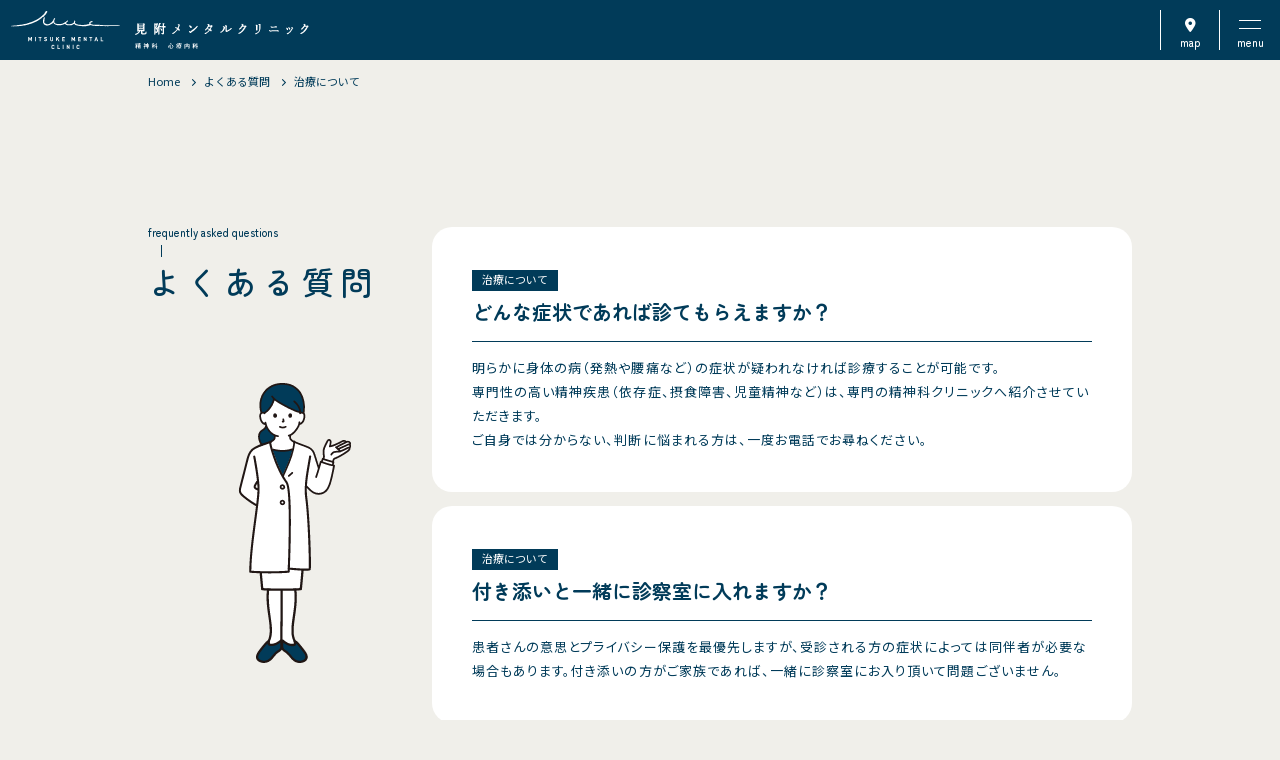

--- FILE ---
content_type: text/html; charset=UTF-8
request_url: https://mitsukemental-cl.com/faq_cat/treatment/
body_size: 37293
content:
<!DOCTYPE html>
<html lang="ja" prefix="og: http://ogp.me/ns#"><head>
	<!-- Google Tag Manager -->
	<script>(function(w,d,s,l,i){w[l]=w[l]||[];w[l].push({'gtm.start':
	new Date().getTime(),event:'gtm.js'});var f=d.getElementsByTagName(s)[0],
	j=d.createElement(s),dl=l!='dataLayer'?'&l='+l:'';j.async=true;j.src=
	'https://www.googletagmanager.com/gtm.js?id='+i+dl;f.parentNode.insertBefore(j,f);
	})(window,document,'script','dataLayer','GTM-KJ2C8ZR');</script>
	<!-- End Google Tag Manager -->
	
	<meta charset="UTF-8">
	<title>見附メンタルクリニック｜新潟県見附市の精神科・心療内科 ： よくある質問 ： 治療について</title>
	<meta name="viewport" content="width=device-width, initial-scale=1.0">
	<meta name="description" content="新潟県見附市の精神科・心療内科の見附メンタルクリニック。更年期の症状や産後のうつ、育児のストレスや配偶者間の問題、社会での人間関係などの心の悩みに寄り添います。特に理由がなくても静かな時間を過ごしに来院ください。">
	<meta name="format-detection" content="telephone=no">
	<meta name="robots" content="all">
	<!--<link rel="stylesheet" href="css/style.css" media="all">-->
	
	<!--favicon-->
	<link rel="icon" href="https://mitsukemental-cl.com/wp/wp-content/themes/mitsukemental-cl/image/favicon.ico" sizes="any">
	<link rel="icon" href="https://mitsukemental-cl.com/wp/wp-content/themes/mitsukemental-cl/image/icon.svg" type="image/svg+xml">
	<link rel="apple-touch-icon" href="?php echo get_template_directory_uri(); ?>/image/apple-touch-icon.png">
	<link rel="manifest" href="https://mitsukemental-cl.com/wp/wp-content/themes/mitsukemental-cl/image/manifest.json">
	
	<!--font-->
	<link rel="preconnect" href="https://fonts.googleapis.com">
	<link rel="preconnect" href="https://fonts.gstatic.com" crossorigin>
	<link href="https://fonts.googleapis.com/css2?family=Noto+Sans+JP:wght@400;500;700&family=Zen+Maru+Gothic:wght@400;500;700&display=swap" rel="stylesheet">
	
	<!--fontawesome-->
	<link href="https://cdnjs.cloudflare.com/ajax/libs/font-awesome/6.1.1/css/all.min.css" rel="stylesheet">
	
	<!--slider-->
	<link rel="stylesheet" type="text/css" href="https://cdnjs.cloudflare.com/ajax/libs/vegas/2.4.4/vegas.min.css">
	
	<!--GSAP-->
	<!--
	<script src="js/gsap.min.js"></script>
	<script src="js/ScrollTrigger.min.js"></script>
	<script src="js/ScrollToPlugin.min.js"></script>
	-->
	
	<!--OGP-->
	<meta property="og:title" content="見附メンタルクリニック">
	<meta property="og:type" content="website">
	<meta property="og:description" content="新潟県見附市の精神科・心療内科の見附メンタルクリニック。更年期の症状や産後のうつ、育児のストレスや配偶者間の問題、社会での人間関係などの心の悩みに寄り添います。特に理由がなくても静かな時間を過ごしに来院ください。">
	<meta property="og:url" content="https://mitsukemental-cl.com">
	<meta property="og:site_name" content="見附メンタルクリニック">
	<meta property="og:locale" content="ja_JP">
	<meta property="og:image" content="https://mitsukemental-cl.com/wp/wp-content/themes/mitsukemental-cl/image/mmc_ogp.jpg">
	<meta property="og:image:width" content="1200">
	<meta property="og:image:height" content="630">
	
		
<meta name='robots' content='max-image-preview:large' />
<link rel="alternate" type="application/rss+xml" title="見附メンタルクリニック｜新潟県見附市の精神科・心療内科 &raquo; 治療について よくある質問 のフィード" href="https://mitsukemental-cl.com/faq_cat/treatment/feed/" />
<style id='wp-img-auto-sizes-contain-inline-css' type='text/css'>
img:is([sizes=auto i],[sizes^="auto," i]){contain-intrinsic-size:3000px 1500px}
/*# sourceURL=wp-img-auto-sizes-contain-inline-css */
</style>
<link rel='stylesheet' id='style_css-css' href='https://mitsukemental-cl.com/wp/wp-content/themes/mitsukemental-cl/css/style.css?ver=2023050935755' type='text/css' media='all' />
<style id='wp-emoji-styles-inline-css' type='text/css'>

	img.wp-smiley, img.emoji {
		display: inline !important;
		border: none !important;
		box-shadow: none !important;
		height: 1em !important;
		width: 1em !important;
		margin: 0 0.07em !important;
		vertical-align: -0.1em !important;
		background: none !important;
		padding: 0 !important;
	}
/*# sourceURL=wp-emoji-styles-inline-css */
</style>
<style id='wp-block-library-inline-css' type='text/css'>
:root{--wp-block-synced-color:#7a00df;--wp-block-synced-color--rgb:122,0,223;--wp-bound-block-color:var(--wp-block-synced-color);--wp-editor-canvas-background:#ddd;--wp-admin-theme-color:#007cba;--wp-admin-theme-color--rgb:0,124,186;--wp-admin-theme-color-darker-10:#006ba1;--wp-admin-theme-color-darker-10--rgb:0,107,160.5;--wp-admin-theme-color-darker-20:#005a87;--wp-admin-theme-color-darker-20--rgb:0,90,135;--wp-admin-border-width-focus:2px}@media (min-resolution:192dpi){:root{--wp-admin-border-width-focus:1.5px}}.wp-element-button{cursor:pointer}:root .has-very-light-gray-background-color{background-color:#eee}:root .has-very-dark-gray-background-color{background-color:#313131}:root .has-very-light-gray-color{color:#eee}:root .has-very-dark-gray-color{color:#313131}:root .has-vivid-green-cyan-to-vivid-cyan-blue-gradient-background{background:linear-gradient(135deg,#00d084,#0693e3)}:root .has-purple-crush-gradient-background{background:linear-gradient(135deg,#34e2e4,#4721fb 50%,#ab1dfe)}:root .has-hazy-dawn-gradient-background{background:linear-gradient(135deg,#faaca8,#dad0ec)}:root .has-subdued-olive-gradient-background{background:linear-gradient(135deg,#fafae1,#67a671)}:root .has-atomic-cream-gradient-background{background:linear-gradient(135deg,#fdd79a,#004a59)}:root .has-nightshade-gradient-background{background:linear-gradient(135deg,#330968,#31cdcf)}:root .has-midnight-gradient-background{background:linear-gradient(135deg,#020381,#2874fc)}:root{--wp--preset--font-size--normal:16px;--wp--preset--font-size--huge:42px}.has-regular-font-size{font-size:1em}.has-larger-font-size{font-size:2.625em}.has-normal-font-size{font-size:var(--wp--preset--font-size--normal)}.has-huge-font-size{font-size:var(--wp--preset--font-size--huge)}.has-text-align-center{text-align:center}.has-text-align-left{text-align:left}.has-text-align-right{text-align:right}.has-fit-text{white-space:nowrap!important}#end-resizable-editor-section{display:none}.aligncenter{clear:both}.items-justified-left{justify-content:flex-start}.items-justified-center{justify-content:center}.items-justified-right{justify-content:flex-end}.items-justified-space-between{justify-content:space-between}.screen-reader-text{border:0;clip-path:inset(50%);height:1px;margin:-1px;overflow:hidden;padding:0;position:absolute;width:1px;word-wrap:normal!important}.screen-reader-text:focus{background-color:#ddd;clip-path:none;color:#444;display:block;font-size:1em;height:auto;left:5px;line-height:normal;padding:15px 23px 14px;text-decoration:none;top:5px;width:auto;z-index:100000}html :where(.has-border-color){border-style:solid}html :where([style*=border-top-color]){border-top-style:solid}html :where([style*=border-right-color]){border-right-style:solid}html :where([style*=border-bottom-color]){border-bottom-style:solid}html :where([style*=border-left-color]){border-left-style:solid}html :where([style*=border-width]){border-style:solid}html :where([style*=border-top-width]){border-top-style:solid}html :where([style*=border-right-width]){border-right-style:solid}html :where([style*=border-bottom-width]){border-bottom-style:solid}html :where([style*=border-left-width]){border-left-style:solid}html :where(img[class*=wp-image-]){height:auto;max-width:100%}:where(figure){margin:0 0 1em}html :where(.is-position-sticky){--wp-admin--admin-bar--position-offset:var(--wp-admin--admin-bar--height,0px)}@media screen and (max-width:600px){html :where(.is-position-sticky){--wp-admin--admin-bar--position-offset:0px}}

/*# sourceURL=wp-block-library-inline-css */
</style><style id='global-styles-inline-css' type='text/css'>
:root{--wp--preset--aspect-ratio--square: 1;--wp--preset--aspect-ratio--4-3: 4/3;--wp--preset--aspect-ratio--3-4: 3/4;--wp--preset--aspect-ratio--3-2: 3/2;--wp--preset--aspect-ratio--2-3: 2/3;--wp--preset--aspect-ratio--16-9: 16/9;--wp--preset--aspect-ratio--9-16: 9/16;--wp--preset--color--black: #000000;--wp--preset--color--cyan-bluish-gray: #abb8c3;--wp--preset--color--white: #ffffff;--wp--preset--color--pale-pink: #f78da7;--wp--preset--color--vivid-red: #cf2e2e;--wp--preset--color--luminous-vivid-orange: #ff6900;--wp--preset--color--luminous-vivid-amber: #fcb900;--wp--preset--color--light-green-cyan: #7bdcb5;--wp--preset--color--vivid-green-cyan: #00d084;--wp--preset--color--pale-cyan-blue: #8ed1fc;--wp--preset--color--vivid-cyan-blue: #0693e3;--wp--preset--color--vivid-purple: #9b51e0;--wp--preset--gradient--vivid-cyan-blue-to-vivid-purple: linear-gradient(135deg,rgb(6,147,227) 0%,rgb(155,81,224) 100%);--wp--preset--gradient--light-green-cyan-to-vivid-green-cyan: linear-gradient(135deg,rgb(122,220,180) 0%,rgb(0,208,130) 100%);--wp--preset--gradient--luminous-vivid-amber-to-luminous-vivid-orange: linear-gradient(135deg,rgb(252,185,0) 0%,rgb(255,105,0) 100%);--wp--preset--gradient--luminous-vivid-orange-to-vivid-red: linear-gradient(135deg,rgb(255,105,0) 0%,rgb(207,46,46) 100%);--wp--preset--gradient--very-light-gray-to-cyan-bluish-gray: linear-gradient(135deg,rgb(238,238,238) 0%,rgb(169,184,195) 100%);--wp--preset--gradient--cool-to-warm-spectrum: linear-gradient(135deg,rgb(74,234,220) 0%,rgb(151,120,209) 20%,rgb(207,42,186) 40%,rgb(238,44,130) 60%,rgb(251,105,98) 80%,rgb(254,248,76) 100%);--wp--preset--gradient--blush-light-purple: linear-gradient(135deg,rgb(255,206,236) 0%,rgb(152,150,240) 100%);--wp--preset--gradient--blush-bordeaux: linear-gradient(135deg,rgb(254,205,165) 0%,rgb(254,45,45) 50%,rgb(107,0,62) 100%);--wp--preset--gradient--luminous-dusk: linear-gradient(135deg,rgb(255,203,112) 0%,rgb(199,81,192) 50%,rgb(65,88,208) 100%);--wp--preset--gradient--pale-ocean: linear-gradient(135deg,rgb(255,245,203) 0%,rgb(182,227,212) 50%,rgb(51,167,181) 100%);--wp--preset--gradient--electric-grass: linear-gradient(135deg,rgb(202,248,128) 0%,rgb(113,206,126) 100%);--wp--preset--gradient--midnight: linear-gradient(135deg,rgb(2,3,129) 0%,rgb(40,116,252) 100%);--wp--preset--font-size--small: 13px;--wp--preset--font-size--medium: 20px;--wp--preset--font-size--large: 36px;--wp--preset--font-size--x-large: 42px;--wp--preset--spacing--20: 0.44rem;--wp--preset--spacing--30: 0.67rem;--wp--preset--spacing--40: 1rem;--wp--preset--spacing--50: 1.5rem;--wp--preset--spacing--60: 2.25rem;--wp--preset--spacing--70: 3.38rem;--wp--preset--spacing--80: 5.06rem;--wp--preset--shadow--natural: 6px 6px 9px rgba(0, 0, 0, 0.2);--wp--preset--shadow--deep: 12px 12px 50px rgba(0, 0, 0, 0.4);--wp--preset--shadow--sharp: 6px 6px 0px rgba(0, 0, 0, 0.2);--wp--preset--shadow--outlined: 6px 6px 0px -3px rgb(255, 255, 255), 6px 6px rgb(0, 0, 0);--wp--preset--shadow--crisp: 6px 6px 0px rgb(0, 0, 0);}:where(.is-layout-flex){gap: 0.5em;}:where(.is-layout-grid){gap: 0.5em;}body .is-layout-flex{display: flex;}.is-layout-flex{flex-wrap: wrap;align-items: center;}.is-layout-flex > :is(*, div){margin: 0;}body .is-layout-grid{display: grid;}.is-layout-grid > :is(*, div){margin: 0;}:where(.wp-block-columns.is-layout-flex){gap: 2em;}:where(.wp-block-columns.is-layout-grid){gap: 2em;}:where(.wp-block-post-template.is-layout-flex){gap: 1.25em;}:where(.wp-block-post-template.is-layout-grid){gap: 1.25em;}.has-black-color{color: var(--wp--preset--color--black) !important;}.has-cyan-bluish-gray-color{color: var(--wp--preset--color--cyan-bluish-gray) !important;}.has-white-color{color: var(--wp--preset--color--white) !important;}.has-pale-pink-color{color: var(--wp--preset--color--pale-pink) !important;}.has-vivid-red-color{color: var(--wp--preset--color--vivid-red) !important;}.has-luminous-vivid-orange-color{color: var(--wp--preset--color--luminous-vivid-orange) !important;}.has-luminous-vivid-amber-color{color: var(--wp--preset--color--luminous-vivid-amber) !important;}.has-light-green-cyan-color{color: var(--wp--preset--color--light-green-cyan) !important;}.has-vivid-green-cyan-color{color: var(--wp--preset--color--vivid-green-cyan) !important;}.has-pale-cyan-blue-color{color: var(--wp--preset--color--pale-cyan-blue) !important;}.has-vivid-cyan-blue-color{color: var(--wp--preset--color--vivid-cyan-blue) !important;}.has-vivid-purple-color{color: var(--wp--preset--color--vivid-purple) !important;}.has-black-background-color{background-color: var(--wp--preset--color--black) !important;}.has-cyan-bluish-gray-background-color{background-color: var(--wp--preset--color--cyan-bluish-gray) !important;}.has-white-background-color{background-color: var(--wp--preset--color--white) !important;}.has-pale-pink-background-color{background-color: var(--wp--preset--color--pale-pink) !important;}.has-vivid-red-background-color{background-color: var(--wp--preset--color--vivid-red) !important;}.has-luminous-vivid-orange-background-color{background-color: var(--wp--preset--color--luminous-vivid-orange) !important;}.has-luminous-vivid-amber-background-color{background-color: var(--wp--preset--color--luminous-vivid-amber) !important;}.has-light-green-cyan-background-color{background-color: var(--wp--preset--color--light-green-cyan) !important;}.has-vivid-green-cyan-background-color{background-color: var(--wp--preset--color--vivid-green-cyan) !important;}.has-pale-cyan-blue-background-color{background-color: var(--wp--preset--color--pale-cyan-blue) !important;}.has-vivid-cyan-blue-background-color{background-color: var(--wp--preset--color--vivid-cyan-blue) !important;}.has-vivid-purple-background-color{background-color: var(--wp--preset--color--vivid-purple) !important;}.has-black-border-color{border-color: var(--wp--preset--color--black) !important;}.has-cyan-bluish-gray-border-color{border-color: var(--wp--preset--color--cyan-bluish-gray) !important;}.has-white-border-color{border-color: var(--wp--preset--color--white) !important;}.has-pale-pink-border-color{border-color: var(--wp--preset--color--pale-pink) !important;}.has-vivid-red-border-color{border-color: var(--wp--preset--color--vivid-red) !important;}.has-luminous-vivid-orange-border-color{border-color: var(--wp--preset--color--luminous-vivid-orange) !important;}.has-luminous-vivid-amber-border-color{border-color: var(--wp--preset--color--luminous-vivid-amber) !important;}.has-light-green-cyan-border-color{border-color: var(--wp--preset--color--light-green-cyan) !important;}.has-vivid-green-cyan-border-color{border-color: var(--wp--preset--color--vivid-green-cyan) !important;}.has-pale-cyan-blue-border-color{border-color: var(--wp--preset--color--pale-cyan-blue) !important;}.has-vivid-cyan-blue-border-color{border-color: var(--wp--preset--color--vivid-cyan-blue) !important;}.has-vivid-purple-border-color{border-color: var(--wp--preset--color--vivid-purple) !important;}.has-vivid-cyan-blue-to-vivid-purple-gradient-background{background: var(--wp--preset--gradient--vivid-cyan-blue-to-vivid-purple) !important;}.has-light-green-cyan-to-vivid-green-cyan-gradient-background{background: var(--wp--preset--gradient--light-green-cyan-to-vivid-green-cyan) !important;}.has-luminous-vivid-amber-to-luminous-vivid-orange-gradient-background{background: var(--wp--preset--gradient--luminous-vivid-amber-to-luminous-vivid-orange) !important;}.has-luminous-vivid-orange-to-vivid-red-gradient-background{background: var(--wp--preset--gradient--luminous-vivid-orange-to-vivid-red) !important;}.has-very-light-gray-to-cyan-bluish-gray-gradient-background{background: var(--wp--preset--gradient--very-light-gray-to-cyan-bluish-gray) !important;}.has-cool-to-warm-spectrum-gradient-background{background: var(--wp--preset--gradient--cool-to-warm-spectrum) !important;}.has-blush-light-purple-gradient-background{background: var(--wp--preset--gradient--blush-light-purple) !important;}.has-blush-bordeaux-gradient-background{background: var(--wp--preset--gradient--blush-bordeaux) !important;}.has-luminous-dusk-gradient-background{background: var(--wp--preset--gradient--luminous-dusk) !important;}.has-pale-ocean-gradient-background{background: var(--wp--preset--gradient--pale-ocean) !important;}.has-electric-grass-gradient-background{background: var(--wp--preset--gradient--electric-grass) !important;}.has-midnight-gradient-background{background: var(--wp--preset--gradient--midnight) !important;}.has-small-font-size{font-size: var(--wp--preset--font-size--small) !important;}.has-medium-font-size{font-size: var(--wp--preset--font-size--medium) !important;}.has-large-font-size{font-size: var(--wp--preset--font-size--large) !important;}.has-x-large-font-size{font-size: var(--wp--preset--font-size--x-large) !important;}
/*# sourceURL=global-styles-inline-css */
</style>

<style id='classic-theme-styles-inline-css' type='text/css'>
/*! This file is auto-generated */
.wp-block-button__link{color:#fff;background-color:#32373c;border-radius:9999px;box-shadow:none;text-decoration:none;padding:calc(.667em + 2px) calc(1.333em + 2px);font-size:1.125em}.wp-block-file__button{background:#32373c;color:#fff;text-decoration:none}
/*# sourceURL=/wp-includes/css/classic-themes.min.css */
</style>
<link rel="https://api.w.org/" href="https://mitsukemental-cl.com/wp-json/" /><link rel="alternate" title="JSON" type="application/json" href="https://mitsukemental-cl.com/wp-json/wp/v2/faq_cat/4" /><link rel="EditURI" type="application/rsd+xml" title="RSD" href="https://mitsukemental-cl.com/wp/xmlrpc.php?rsd" />
<meta name="generator" content="WordPress 6.9" />
</head>
<body class="post info">	<!-- Google Tag Manager (noscript) -->
	<noscript><iframe src="https://www.googletagmanager.com/ns.html?id=GTM-KJ2C8ZR"
	height="0" width="0" style="display:none;visibility:hidden"></iframe></noscript>
	<!-- End Google Tag Manager (noscript) -->
	
	<header class="header">
		<div class="header-inner">
			<h1 class="header-logo"><a href="https://mitsukemental-cl.com"><img src="https://mitsukemental-cl.com/wp/wp-content/themes/mitsukemental-cl/image/common/header-logo.svg" alt=""></a></h1>
			<div class="header-info">
				<div class="header-tel spNone">
					<a href="tel:0258864195">0258-86-4195</a>
				</div>
				<a class="toAccess" href="#access"><i class="fa-solid fa-location-dot"></i>map</a>
				<nav class="nav">
					<ul class="nav-list"><li id="menu-item-10" class="menu-item menu-item-type-custom menu-item-object-custom menu-item-home menu-item-10 nav-item"><a href="https://mitsukemental-cl.com/#concept">クリニックについて</a></li>
<li id="menu-item-11" class="menu-item menu-item-type-custom menu-item-object-custom menu-item-home menu-item-11 nav-item"><a href="https://mitsukemental-cl.com/#doctor">院長について</a></li>
<li id="menu-item-43" class="menu-item menu-item-type-custom menu-item-object-custom menu-item-home menu-item-43 nav-item"><a href="https://mitsukemental-cl.com/#visitor">ご来院の方へ</a></li>
<li id="menu-item-12" class="menu-item menu-item-type-custom menu-item-object-custom menu-item-home menu-item-12 nav-item"><a href="https://mitsukemental-cl.com/#symptoms">このような症状はありませんか？</a></li>
<li id="menu-item-42" class="menu-item menu-item-type-custom menu-item-object-custom menu-item-42 nav-item"><a href="https://mitsukemental-cl.com/faq/">よくある質問</a></li>
<li id="menu-item-13" class="menu-item menu-item-type-custom menu-item-object-custom menu-item-13 nav-item"><a href="#about">クリニックの概要</a></li>
<li id="menu-item-14" class="menu-item menu-item-type-post_type menu-item-object-page current_page_parent menu-item-14 nav-item"><a href="https://mitsukemental-cl.com/news/">お知らせ</a></li>
</ul>					<div class="nav-info">
						<p>お電話のみでの予約受付となります</p>
						<a href="tel:0258864195">0258-86-4195</a>
						<div class="resv-target">
							<div class="resv-target-block block01">
								<p class="resv-target-title">新患予約（初めての方）</p>
								<p class="resv-target-text">月・火・水・金／<span class="b-time">9:00〜11:00</span><br>《1ヶ月先までのご予約受付となります》</p>
							</div>
							<div class="resv-target-block">
								<p class="resv-target-title">再診予約変更（診察券をお持ちの方）</p>
								<p class="resv-target-text">月・火・水・金／9:00〜11:00、14:00〜17:00</p>
							</div>
						</div>
					</div>
				</nav>
			</div>
		</div>
		<div class="navToggle" id="toggle">
		  <span></span>
		  <span></span>
	  </div>
	  <div class="bg-layer" id="js-black-bg"></div>
	</header>
	
	
	<div class="wrapper">



		<div class="inner faqPage-inner">
			<div class="breadcrumb">
				<ol class="breadcrumb-list" itemscope itemtype="http://schema.org/BreadcrumbList"><li class="breadcrumb-item" itemprop="itemListElement" itemscope itemtype="http://schema.org/Listitem">	<a itemscope itemtype="https://schema.org/Webpage" itemprop="item" href="https://mitsukemental-cl.com/" class="home">		<span itemprop="name">Home</span>	</a>	<meta itemprop="position" content="1"></li><li class="breadcrumb-item" itemprop="itemListElement" itemscope itemtype="http://schema.org/Listitem">	<a itemscope itemtype="https://schema.org/Webpage" itemprop="item" href="https://mitsukemental-cl.com/faq/">		<span itemprop="name">よくある質問</span>	</a>	<meta itemprop="position" content="2"></li><li class="breadcrumb-item" itemprop="itemListElement" itemscope itemtype="http://schema.org/Listitem">	<span itemprop="name">治療について</span>	<meta itemprop="position" content="3"></li></ol>			</div><!--/.breadcrumb-->
			
			<main class="main faq-main">
				<div class="main-inner">
					<div class="main-header faqPage-main-header">
						<h2 class="all-title"><span>frequently asked questions</span>よくある質問</h2>
						<div class="main-header-img"><img src="https://mitsukemental-cl.com/wp/wp-content/themes/mitsukemental-cl/image/illust_faq.svg" alt=""></div>
					</div>
					<div class="main-body faqPage-main-body">
						
										<article class="post-article faqPage-post" itemprop="mainEntity" itemscope itemtype="https://schema.org/Question">
							<div class="post-cat faq-cat"><a href="https://mitsukemental-cl.com/faq_cat/treatment">治療について</a></div>
							<h3 class="post-headline" itemprop="name">どんな症状であれば診てもらえますか？</h3>
							<div class="post-content" itemscope itemprop="acceptedAnswer" itemtype="https://schema.org/Answer">
								<div itemprop="text">
								<p>明らかに身体の病（発熱や腰痛など）の症状が疑われなければ診療することが可能です。<br />
専門性の高い精神疾患（依存症、摂食障害、児童精神など）は、専門の精神科クリニックへ紹介させていただきます。<br />
ご自身では分からない、判断に悩まれる方は、一度お電話でお尋ねください。</p>
								</div>
							</div>
						</article>
										<article class="post-article faqPage-post" itemprop="mainEntity" itemscope itemtype="https://schema.org/Question">
							<div class="post-cat faq-cat"><a href="https://mitsukemental-cl.com/faq_cat/treatment">治療について</a></div>
							<h3 class="post-headline" itemprop="name">付き添いと一緒に診察室に入れますか？</h3>
							<div class="post-content" itemscope itemprop="acceptedAnswer" itemtype="https://schema.org/Answer">
								<div itemprop="text">
								<p>患者さんの意思とプライバシー保護を最優先しますが、受診される方の症状によっては同伴者が必要な場合もあります。付き添いの方がご家族であれば、一緒に診察室にお入り頂いて問題ございません。</p>
								</div>
							</div>
						</article>
										<article class="post-article faqPage-post" itemprop="mainEntity" itemscope itemtype="https://schema.org/Question">
							<div class="post-cat faq-cat"><a href="https://mitsukemental-cl.com/faq_cat/treatment">治療について</a></div>
							<h3 class="post-headline" itemprop="name">薬はずっと飲み続けないといけませんか？</h3>
							<div class="post-content" itemscope itemprop="acceptedAnswer" itemtype="https://schema.org/Answer">
								<div itemprop="text">
								<p>病気と症状によりますが、薬物治療で重要なことは、しっかりと薬を飲み続けることです。<br />
症状がなくなったと感じられるようになっても、そこで薬をやめることで、改善していた状態が元に戻ってしまう場合もあります。また、症状に改善が見られれば、それに合わせて薬の量を徐々に減らしていくなどの調整を行っていきますので、一度薬を飲み始めたからといって、ずっと同じ量の薬を飲み続けるとも限りません。</p>
								</div>
							</div>
						</article>
										<article class="post-article faqPage-post" itemprop="mainEntity" itemscope itemtype="https://schema.org/Question">
							<div class="post-cat faq-cat"><a href="https://mitsukemental-cl.com/faq_cat/treatment">治療について</a></div>
							<h3 class="post-headline" itemprop="name">通院期間はどのくらいになりますか？</h3>
							<div class="post-content" itemscope itemprop="acceptedAnswer" itemtype="https://schema.org/Answer">
								<div itemprop="text">
								<p>症状にもよりますが、例えばうつ病の場合、1年程の通院が必要となります。<br />
完全に回復してからも数年必要となる場合もございます。</p>
								</div>
							</div>
						</article>
										<article class="post-article faqPage-post" itemprop="mainEntity" itemscope itemtype="https://schema.org/Question">
							<div class="post-cat faq-cat"><a href="https://mitsukemental-cl.com/faq_cat/treatment">治療について</a></div>
							<h3 class="post-headline" itemprop="name">お話だけでも聞いてもらえますか？</h3>
							<div class="post-content" itemscope itemprop="acceptedAnswer" itemtype="https://schema.org/Answer">
								<div itemprop="text">
								<p>ご本人様やご家族様について受診すべきかご判断に悩まれている方は、一度お電話でお尋ねください。</p>
								</div>
							</div>
						</article>
										<article class="post-article faqPage-post" itemprop="mainEntity" itemscope itemtype="https://schema.org/Question">
							<div class="post-cat faq-cat"><a href="https://mitsukemental-cl.com/faq_cat/treatment">治療について</a></div>
							<h3 class="post-headline" itemprop="name">カウンセリングとは何が違いますか？</h3>
							<div class="post-content" itemscope itemprop="acceptedAnswer" itemtype="https://schema.org/Answer">
								<div itemprop="text">
								<p>心療内科とカウンセリングの主な違いは、治療を目的にしているか、悩みの相談や解決を目的としているかです。心療内科では、必要に応じて薬物治療を行うことが、カウンセリングと違うところです。</p>
<p>当院ではカウンセラーによるカウンセリングは行っておりません。</p>
								</div>
							</div>
						</article>
												</div>
					<aside class="main-aside">
						
	<div class="main-aside-inner">
		<h3 class="all-title">カテゴリー</h3>
		<ul class="side-widjet faq-list">
			<li class="faq-list-item "><a href="https://mitsukemental-cl.com/faq/">すべて</a></li>
						<li class="faq-list-item "><a href="https://mitsukemental-cl.com/faq_cat/clinic/">クリニックについて</a></li>
						<li class="faq-list-item current"><a href="https://mitsukemental-cl.com/faq_cat/treatment/">治療について</a></li>
					</ul>
	</div>					</aside>
				</div>
			</main>
		</div><!--/.inner-->
		<footer class="footer about" id="about">
			<div class="about-inner inner">
				<h2 class="all-title"><span>about clinic</span>クリニックの概要</h2>
				<div class="column-multi">
					<div class="column-left">
						<h3 class="all-title">ご予約</h3>
						<div class="contact">
							<p class="contact-text">お電話のみでの予約受付となります</p>
							<a href="tel:0258864195">0258-86-4195</a>
							<div class="resv-target">
								<div class="resv-target-block block01">
									<p class="resv-target-title">新患予約（初めての方）</p>
									<p class="resv-target-text">月・火・水・金／<span class="b-time">9:00〜11:00</span><br>《1ヶ月先までのご予約受付となります》</p>
								</div>
								<div class="resv-target-block">
									<p class="resv-target-title">再診予約変更（診察券をお持ちの方）</p>
									<p class="resv-target-text">月・火・水・金／9:00〜11:00、14:00〜17:00</p>
								</div>
							</div>
						</div>
					</div>
					<div class="column-right">
						<h3 class="all-title">診療時間</h3>
						<div class="openHour">
							<table>
								<thead>
									<tr>
										<th>診療時間</th>
										<th>月</th>
										<th>火</th>
										<th>水</th>
										<th>木</th>
										<th>金</th>
										<th>土</th>
									</tr>
								</thead>
								<tbody>
									<tr>
										<td>9:00~12:00</td>
										<td>●</td>
										<td>●</td>
										<td>●</td>
										<td rowspan="2">ー</td>
										<td>●</td>
										<td>▲</td>
									</tr>
									<tr>
										<td>14:00~17:30</td>
										<td>●</td>
										<td>●</td>
										<td>●</td>
										<td>●</td>
										<td>ー</td>
									</tr>
								</tbody>
							</table>
							<p class="openHour-notes">▲＝第1・3土曜のみ診療</p>
						</div>
						<p class="closeHour">《休診日／木曜、日曜・祝日、第2・4・5土曜、土曜の午後》</p>
					</div>
				</div><!--/.multi-->
				<div class="googleMap" id="access">
					<iframe src="https://www.google.com/maps/embed?pb=!1m18!1m12!1m3!1d1582.1532415247484!2d138.91898325562786!3d37.52427201972687!2m3!1f0!2f0!3f0!3m2!1i1024!2i768!4f13.1!3m3!1m2!1s0x5ff503684a2c2f5d%3A0x90570acf4c8b4cb5!2z6KaL6ZmE44Oh44Oz44K_44Or44Kv44Oq44OL44OD44Kv!5e0!3m2!1sja!2sjp!4v1683858516216!5m2!1sja!2sjp" width="100%" height="100%" style="border:0;" allowfullscreen="" loading="lazy" referrerpolicy="no-referrer-when-downgrade"></iframe>
				</div>
			</div>
			<div class="footer-info inner">
				<p class="footer-logo"><img src="https://mitsukemental-cl.com/wp/wp-content/themes/mitsukemental-cl/image/common/footer-logo.svg" alt=""></p>
				<p class="footer-info-01">〒954-0057 新潟県見附市新町3丁目8番8-1（原信見附店様となり）</p>
				<p class="footer-info-02"><a href="tel:0258864195">0258-86-4195</a></p>
				<p class="footer-info-03">診療科目：精神科・心療内科／院長：丸山麻知子（精神保健指定医）</p>
				<p class="copyright">© Mitsuke Mental Clinic.</p>
			</div>
		</footer>
		<p id="page-top"><a href="#">TOP</a></p>
		</div><!--/.wrapper-->

	
	<script src="https://code.jquery.com/jquery-3.4.1.min.js" integrity="sha256-CSXorXvZcTkaix6Yvo6HppcZGetbYMGWSFlBw8HfCJo=" crossorigin="anonymous"></script>
	<script src="https://cdn.jsdelivr.net/npm/vivus@latest/dist/vivus.min.js"></script>
	<!--<script src="js/function.js"></script>-->
	<script type="text/javascript">
		
	  let topBody =$("body.top");
	  if( topBody.length > 0){
		  new Vivus('svg-animation', { //svgタグにつけたID
			type: 'oneByOne',
			start: 'inViewport',
			duration: 100,
			forceRender: false,
			animTimingFunction: Vivus.LINEAR,
		  });
	  }
		
	</script>
	<script src="https://cdnjs.cloudflare.com/ajax/libs/vegas/2.4.4/vegas.min.js"></script>
	<script type="text/javascript">
			$(function(){
			  $('#slider').vegas({
				slides: [
				 { src: 'https://mitsukemental-cl.com/wp/wp-content/themes/mitsukemental-cl/image/top_slide_04.jpg' },
					{ src: 'https://mitsukemental-cl.com/wp/wp-content/themes/mitsukemental-cl/image/top_slide_01.jpg' },
				 { src: 'https://mitsukemental-cl.com/wp/wp-content/themes/mitsukemental-cl/image/top_slide_02.jpg' },
				 { src: 'https://mitsukemental-cl.com/wp/wp-content/themes/mitsukemental-cl/image/top_slide_03.jpg' },
				],
				  overlay: true,
				  transition: 'blur',
				  transitionDuration: 2000,
				  delay: 20000,
				  animationDuratio: 20000,
				  animation: 'kenburns',
			  });
			});
	</script>
	<script type="speculationrules">
{"prefetch":[{"source":"document","where":{"and":[{"href_matches":"/*"},{"not":{"href_matches":["/wp/wp-*.php","/wp/wp-admin/*","/wp/wp-content/uploads/*","/wp/wp-content/*","/wp/wp-content/plugins/*","/wp/wp-content/themes/mitsukemental-cl/*","/*\\?(.+)"]}},{"not":{"selector_matches":"a[rel~=\"nofollow\"]"}},{"not":{"selector_matches":".no-prefetch, .no-prefetch a"}}]},"eagerness":"conservative"}]}
</script>
<script type="text/javascript" src="https://mitsukemental-cl.com/wp/wp-content/themes/mitsukemental-cl/js/gsap.min.js?ver=2023021742859" id="gsap_min_js-js"></script>
<script type="text/javascript" src="https://mitsukemental-cl.com/wp/wp-content/themes/mitsukemental-cl/js/ScrollTrigger.min.js?ver=2023021742859" id="scrollTrigger_min_js-js"></script>
<script type="text/javascript" src="https://mitsukemental-cl.com/wp/wp-content/themes/mitsukemental-cl/js/ScrollToPlugin.min.js?ver=2023021742859" id="scrollToPlugin_min_js-js"></script>
<script type="text/javascript" src="https://mitsukemental-cl.com/wp/wp-content/themes/mitsukemental-cl/js/function.js?ver=2023041393146" id="function_js-js"></script>
<script id="wp-emoji-settings" type="application/json">
{"baseUrl":"https://s.w.org/images/core/emoji/17.0.2/72x72/","ext":".png","svgUrl":"https://s.w.org/images/core/emoji/17.0.2/svg/","svgExt":".svg","source":{"concatemoji":"https://mitsukemental-cl.com/wp/wp-includes/js/wp-emoji-release.min.js?ver=6.9"}}
</script>
<script type="module">
/* <![CDATA[ */
/*! This file is auto-generated */
const a=JSON.parse(document.getElementById("wp-emoji-settings").textContent),o=(window._wpemojiSettings=a,"wpEmojiSettingsSupports"),s=["flag","emoji"];function i(e){try{var t={supportTests:e,timestamp:(new Date).valueOf()};sessionStorage.setItem(o,JSON.stringify(t))}catch(e){}}function c(e,t,n){e.clearRect(0,0,e.canvas.width,e.canvas.height),e.fillText(t,0,0);t=new Uint32Array(e.getImageData(0,0,e.canvas.width,e.canvas.height).data);e.clearRect(0,0,e.canvas.width,e.canvas.height),e.fillText(n,0,0);const a=new Uint32Array(e.getImageData(0,0,e.canvas.width,e.canvas.height).data);return t.every((e,t)=>e===a[t])}function p(e,t){e.clearRect(0,0,e.canvas.width,e.canvas.height),e.fillText(t,0,0);var n=e.getImageData(16,16,1,1);for(let e=0;e<n.data.length;e++)if(0!==n.data[e])return!1;return!0}function u(e,t,n,a){switch(t){case"flag":return n(e,"\ud83c\udff3\ufe0f\u200d\u26a7\ufe0f","\ud83c\udff3\ufe0f\u200b\u26a7\ufe0f")?!1:!n(e,"\ud83c\udde8\ud83c\uddf6","\ud83c\udde8\u200b\ud83c\uddf6")&&!n(e,"\ud83c\udff4\udb40\udc67\udb40\udc62\udb40\udc65\udb40\udc6e\udb40\udc67\udb40\udc7f","\ud83c\udff4\u200b\udb40\udc67\u200b\udb40\udc62\u200b\udb40\udc65\u200b\udb40\udc6e\u200b\udb40\udc67\u200b\udb40\udc7f");case"emoji":return!a(e,"\ud83e\u1fac8")}return!1}function f(e,t,n,a){let r;const o=(r="undefined"!=typeof WorkerGlobalScope&&self instanceof WorkerGlobalScope?new OffscreenCanvas(300,150):document.createElement("canvas")).getContext("2d",{willReadFrequently:!0}),s=(o.textBaseline="top",o.font="600 32px Arial",{});return e.forEach(e=>{s[e]=t(o,e,n,a)}),s}function r(e){var t=document.createElement("script");t.src=e,t.defer=!0,document.head.appendChild(t)}a.supports={everything:!0,everythingExceptFlag:!0},new Promise(t=>{let n=function(){try{var e=JSON.parse(sessionStorage.getItem(o));if("object"==typeof e&&"number"==typeof e.timestamp&&(new Date).valueOf()<e.timestamp+604800&&"object"==typeof e.supportTests)return e.supportTests}catch(e){}return null}();if(!n){if("undefined"!=typeof Worker&&"undefined"!=typeof OffscreenCanvas&&"undefined"!=typeof URL&&URL.createObjectURL&&"undefined"!=typeof Blob)try{var e="postMessage("+f.toString()+"("+[JSON.stringify(s),u.toString(),c.toString(),p.toString()].join(",")+"));",a=new Blob([e],{type:"text/javascript"});const r=new Worker(URL.createObjectURL(a),{name:"wpTestEmojiSupports"});return void(r.onmessage=e=>{i(n=e.data),r.terminate(),t(n)})}catch(e){}i(n=f(s,u,c,p))}t(n)}).then(e=>{for(const n in e)a.supports[n]=e[n],a.supports.everything=a.supports.everything&&a.supports[n],"flag"!==n&&(a.supports.everythingExceptFlag=a.supports.everythingExceptFlag&&a.supports[n]);var t;a.supports.everythingExceptFlag=a.supports.everythingExceptFlag&&!a.supports.flag,a.supports.everything||((t=a.source||{}).concatemoji?r(t.concatemoji):t.wpemoji&&t.twemoji&&(r(t.twemoji),r(t.wpemoji)))});
//# sourceURL=https://mitsukemental-cl.com/wp/wp-includes/js/wp-emoji-loader.min.js
/* ]]> */
</script>

</body>
</html>



--- FILE ---
content_type: text/css
request_url: https://mitsukemental-cl.com/wp/wp-content/themes/mitsukemental-cl/css/style.css?ver=2023050935755
body_size: 41590
content:
@charset "UTF-8";
/*==========================================================================
  Break point
============================================================================*/
/*==========================================================================
  Font
============================================================================*/
/*Solid/900*/
/*Brand/400*/
/*==========================================================================
  color
============================================================================*/
/*==========================================================================
  mixin
============================================================================*/
/*==========================================================================
  gradient
============================================================================*/
/*==========================================================================
  trianle
============================================================================*/
/*==========================================================================
Easing
Easingの動きが一覧でわかるチートシート https://easings.net/ja
Easingジェネレーター https://easings.co/
==========================================================================*/
/*==========================================================================
 reset
============================================================================*/
html, body, div, span, object, iframe,
h1, h2, h3, h4, h5, h6, p, blockquote, pre,
abbr, address, cite, code,
del, dfn, em, img, ins, kbd, q, samp,
small, strong, sub, sup, var,
b, i,
dl, dt, dd, ol, ul, li,
fieldset, form, label, legend,
table, caption, tbody, tfoot, thead, tr, th, td,
article, aside, canvas, details, figcaption, figure,
footer, header, hgroup, menu, nav, section, summary,
time, mark, audio, video {
  margin: 0;
  padding: 0;
  border: 0;
  outline: 0;
  font-size: 100%;
  vertical-align: baseline;
  background: transparent;
  scroll-behavior: smooth;
}

* {
  margin: 0;
  padding: 0;
}

body {
  line-height: 1;
  transition: all 1s;
  -webkit-font-smoothing: antialiased;
  -moz-osx-font-smoothing: grayscale;
  font-family: "Zen Maru Gothic", sans-serif;
  font-size: 13px;
  line-height: 1.8461538462;
  letter-spacing: 0.025em;
  font-weight: 400;
  color: #013b59;
}
@media screen and (min-height: 900px) {
  body {
    font-size: 15px;
  }
}

article, aside, details, figcaption, figure, footer, header, hgroup, menu, nav, section {
  display: block;
}

nav ul, ul, ul li {
  list-style: none;
}

blockquote, q {
  quotes: none;
}

blockquote:before, blockquote:after, q:before, q:after {
  content: '';
  content: none;
}

*, *:before, *:after {
  -webkit-box-sizing: border-box;
  -moz-box-sizing: border-box;
  -o-box-sizing: border-box;
  -ms-box-sizing: border-box;
  box-sizing: border-box;
}

a {
  margin: 0;
  padding: 0;
  font-size: 100%;
  vertical-align: baseline;
  background: transparent;
  text-decoration: none;
  transition: 0.3s ease-out;
}

table {
  width: 100%;
  border-collapse: collapse;
  border-spacing: 0;
}

p {
  margin: 0;
}

.spNone {
  display: none;
}

/*==========================================================================
 電話番号の非リンク
============================================================================*/
@media screen and (min-width: 1024px) {
  a[href^="tel:"] {
    pointer-events: none;
  }
}
/*==========================================================================
 headline
============================================================================*/
h2.all-title {
  display: flex;
  flex-direction: column;
  font-size: 22px;
  line-height: 1.1818181818;
  letter-spacing: 0.1em;
  font-weight: 500;
  position: relative;
  margin-bottom: 40px;
}
h2.all-title span {
  font-size: 11px;
  line-height: 1;
  letter-spacing: 0em;
  font-weight: 500;
  margin-bottom: 22px;
}
h2.all-title::before {
  content: '';
  position: absolute;
  background: #013b59;
  width: 1px;
  height: 12px;
  top: 18px;
  left: 13px;
}
@media screen and (min-width: 768px) {
  h2.all-title {
    font-size: 28px;
    line-height: 1.3571428571;
    letter-spacing: 0.2em;
    font-weight: 500;
  }
}
@media screen and (min-width: 768px) {
  h2.all-title {
    margin-bottom: 80px;
    font-size: 32px;
  }
}

h3.all-title {
  font-size: 18px;
  line-height: 1.2222222222;
  letter-spacing: 0.1em;
  font-weight: 700;
  position: relative;
  margin-bottom: 40px;
}
h3.all-title::after {
  content: '';
  background: #013b59;
  width: 30px;
  height: 3px;
  display: inline-block;
  border-radius: 15px;
  position: absolute;
  bottom: -14px;
  left: 0;
}

/*==========================================================================
 navigation
============================================================================*/
.nav {
  position: fixed;
  right: -100%;
  top: 60px;
  width: 100%;
  height: 100vh;
  transition: all .6s;
  z-index: 200;
  overflow-y: auto;
}
.nav-list {
  padding: 40px;
}
.nav-item {
  text-align: center;
}
.nav-item a {
  display: block;
  padding: 14px 0;
  border-bottom: 1px solid rgba(255, 255, 255, 0.5);
  color: #fff;
  font-size: 14px;
  line-height: 1;
  letter-spacing: 0.025em;
  font-weight: 500;
}
.nav-info {
  padding: 0 40px 40px;
  margin-bottom: 100px;
  text-align: center;
}
.nav-info a {
  font-size: 28px;
  line-height: 1.5;
  letter-spacing: 0.025em;
  font-weight: 700;
  color: #fff;
}
.nav-info .resv-target {
  margin-top: 8px;
  font-weight: 500;
}
.nav-info .resv-target .block01 {
  margin-bottom: 18px;
}
.nav-info .resv-target-title {
  background: #fff;
  color: #013b59;
  display: block;
  border-radius: 2px;
  padding: 1px 10px;
  margin-bottom: 4px;
}
.nav-info .resv-target-text {
  line-height: 1.7;
}
@media screen and (min-width: 768px) {
  .nav {
    width: 380px;
    display: flex;
    flex-direction: column;
    justify-content: center;
  }
  .nav-item:first-child {
    border-top: 1px solid rgba(255, 255, 255, 0.5);
  }
  .nav-item a {
    font-size: 15px;
    padding: 20px 0;
  }
}
@media screen and (min-width: 1024px) {
  .nav {
    top: 100px;
  }
}
@media screen and (max-height: 767px) {
  .nav {
    top: 60px;
  }
}

.navToggle {
  position: fixed;
  right: 0;
  top: 0;
  width: 60px;
  height: 60px;
  cursor: pointer;
  z-index: 999;
  background: #013b59;
}
.navToggle:after {
  content: 'menu';
  position: absolute;
  font-size: 11px;
  line-height: 1;
  letter-spacing: 0em;
  font-weight: 500;
  bottom: 12px;
  left: 50%;
  transform: translateX(-50%);
}
.navToggle span {
  position: absolute;
  left: calc(50% - 22px / 2);
  width: 22px;
  height: 1px;
  background-color: #fff;
  transition: all .6s;
}
.navToggle span:nth-of-type(1) {
  top: 20px;
}
.navToggle span:nth-of-type(2) {
  top: 28px;
}

.bg-layer {
  position: fixed;
  right: 0;
  top: 60px;
  width: 100vw;
  height: calc(100vh - 60px);
  z-index: 100;
  background-color: #013b59;
  opacity: 0;
  visibility: hidden;
  transition: all .6s;
  cursor: pointer;
}
@media screen and (min-width: 768px) {
  .bg-layer {
    width: 380px;
  }
}
@media screen and (min-width: 1024px) {
  .bg-layer {
    top: 100px;
  }
}
@media screen and (max-height: 769px) {
  .bg-layer {
    top: 60px;
  }
}

/* open時用のCSS */
.nav-open .nav {
  right: 0;
}
.nav-open .bg-layer {
  opacity: 1;
  visibility: visible;
}
.nav-open .navToggle:after {
  content: 'close';
}
.nav-open .navToggle span {
  top: 20px;
}
.nav-open .navToggle span:nth-of-type(1) {
  transform: rotate(45deg);
}
.nav-open .navToggle span:nth-of-type(2) {
  transform: rotate(-45deg);
}
@media screen and (min-width: 1024px) {
  .nav-open .navToggle span {
    top: 40px;
  }
}
@media screen and (max-height: 769px) {
  .nav-open .navToggle span {
    top: 20px;
  }
}

/*==========================================================================
 page top
============================================================================*/
#page-top {
  position: fixed;
  right: 10px;
  bottom: 10px;
  z-index: 2;
  opacity: 0;
  transform: translateY(100px);
}
#page-top a {
  display: flex;
  flex-direction: column;
  justify-content: center;
  align-items: center;
  background: #f0efea;
  border: 1px solid #013b59;
  border-radius: 50%;
  width: 50px;
  height: 50px;
  color: #013b59;
  text-align: center;
  text-transform: uppercase;
  font-size: 11px;
  line-height: 1;
  letter-spacing: 0em;
  font-weight: 500;
  transition: all 0.3s;
  position: relative;
}
#page-top a::before {
  content: '↑';
  margin-bottom: 3px;
}
#page-top.UpMove {
  animation: UpAnime 0.5s forwards;
}
#page-top.DownMove {
  animation: DownAnime 0.5s forwards;
}

@keyframes UpAnime {
  from {
    opacity: 0;
    transform: translateY(100px);
  }
  to {
    opacity: 1;
    transform: translateY(0);
  }
}
@keyframes DownAnime {
  from {
    opacity: 1;
    transform: translateY(0);
  }
  to {
    opacity: 1;
    transform: translateY(100px);
  }
}
/*==========================================================================
 404
============================================================================*/
.NF-main {
  text-align: center;
}
.NF-title {
  font-size: 24px;
  line-height: 1.3333333333;
  letter-spacing: 0.05em;
  font-weight: 700;
}
.NF-lead {
  font-weight: 500;
}
.NF-img {
  width: 100%;
  margin: 14px auto;
  position: relative;
}
.NF-img::after {
  content: '404';
  font-size: 220px;
  line-height: 0;
  letter-spacing: 0em;
  font-weight: 700;
  color: #f0efea;
  position: absolute;
  top: 50%;
  left: 50%;
  transform: translate(-50%, -50%);
  z-index: -1;
}
.NF-img img {
  height: 240px;
}
.NF-text {
  font-family: "Noto Sans JP", sans-serif;
  font-feature-settings: 'palt';
}

/*==========================================================================
 HEADER
============================================================================*/
.header {
  background: #013b59;
  color: #fff;
  width: 100%;
  height: 60px;
  position: fixed;
  justify-content: space-between;
  z-index: 999;
}
.header-inner {
  display: flex;
  width: calc(100% - 60px);
}
.header-logo {
  width: calc(100% - 60px);
  display: flex;
  align-items: center;
  padding: 10px;
}
.header-logo a {
  display: flex;
}
.header-logo a img {
  max-width: 340px;
  width: 100%;
  height: 100%;
  object-fit: contain;
}
.header-info .toAccess {
  color: #fff;
  font-size: 11px;
  line-height: 1.9090909091;
  letter-spacing: 0em;
  font-weight: 500;
  width: 60px;
  height: 60px;
  padding-top: 10px;
  display: flex;
  flex-direction: column;
  justify-content: center;
  align-items: center;
  position: relative;
}
.header-info .toAccess:before, .header-info .toAccess:after {
  content: '';
  position: absolute;
  background: #fff;
  width: 1px;
  height: 40px;
  top: 10px;
}
.header-info .toAccess:before {
  left: 0;
}
.header-info .toAccess:after {
  right: 0;
}
.header-info .toAccess i {
  font-size: 14px;
}

/*==========================================================================
 layout common
============================================================================*/
.wrapper {
  padding-top: 60px;
}

.inner {
  padding: 0 20px;
}
@media screen and (min-width: 768px) {
  .inner {
    padding: 0 6vw;
    width: 100%;
    max-width: 984px;
    margin: 0 auto;
  }
}
@media screen and (min-width: 1024px) {
  .inner {
    padding: 0 4vw;
  }
}
@media screen and (min-width: 1280px) {
  .inner {
    padding: 0;
  }
}

.btn {
  padding: 10px 30px;
  text-align: center;
  color: #fff;
  background: #000;
  border-radius: 50px;
}
.btn span {
  position: relative;
}
.btn span::after {
  content: '→';
  margin-left: 10px;
}

.column-multi {
  display: flex;
  flex-direction: column;
}
.column-multi > div {
  margin-bottom: 60px;
}
@media screen and (min-width: 834px) {
  .column-multi {
    flex-direction: row;
    justify-content: space-between;
  }
  .column-multi > div {
    width: calc(100% / 2 - 20px);
  }
}

.area {
  overflow: hidden;
}

@media screen and (max-height: 767px) {
  .wrap .item {
    min-height: 750px;
  }
}
@media screen and (min-width: 768px) {
  .wrap {
    margin-top: 60px;
  }
  .wrap .item {
    height: calc(100vh - 60px);
  }
}
@media screen and (min-height: 1024px) {
  .wrap {
    display: flex;
    scroll-snap-type: x mandatory;
    width: 100vw;
    height: calc(100vh - 60px);
    margin-top: 60px;
  }
}
@media screen and (min-width: 1024px) and (min-height: 834px) {
  .wrap {
    margin-top: 100px;
  }
  .wrap .item {
    height: calc(100vh - 100px);
  }
}

/*==========================================================================
 contents
============================================================================*/
/*-----------------------------------------------
  KV
-----------------------------------------------*/
.kv {
  height: calc(100vh - 60px);
  max-height: 800px;
  min-height: 580px;
  background: #013b59;
  color: #fff;
  display: grid;
  grid-template-columns: 100%;
  grid-template-rows: 1fr 30vh;
  grid-gap: 0;
}
.kv .slide-area {
  grid-area: 1 / 1 / 2 / 2;
}
.kv .info-area {
  grid-area: 2 / 1 / 3 / 2;
}
.kv > div {
  display: flex;
  align-items: center;
}
.kv #slider {
  width: 78%;
  height: 100%;
}
.kv .slide-area {
  padding: 4vh 0;
  position: relative;
}
.kv .slide-catch {
  position: absolute;
  top: 50%;
  right: 5%;
  background: #013b59;
  mix-blend-mode: hard-light;
  padding: 24px 20px;
  border-radius: 20px;
  transform: translateY(-50%);
  text-align: center;
}
.kv .slide-catch img {
  width: 140px;
}
.kv .slide-catch .resv-target {
  margin-top: 10px;
  font-weight: 500;
}
.kv .slide-catch .resv-target-title {
  display: block;
  border: 1px solid #fff;
  padding: 1px 10px;
  margin-bottom: 5px;
}
.kv .slide-catch .resv-target-text {
  line-height: 1.5;
}
.kv .slide-catch .resv-target-text span {
  font-size: 12px;
}
.kv .slide-text {
  font-size: 18px;
  line-height: 1.4444444444;
  letter-spacing: 0.08em;
  font-weight: 700;
}
.kv .slide-text span {
  font-size: 13px;
  font-weight: 500;
  letter-spacing: 0;
}
.kv .slide-text-time {
  font-size: 24px;
  line-height: 0.875;
  letter-spacing: 0.08em;
  font-weight: 700;
  margin-bottom: 6px;
}
.kv .slide-text-time span {
  font-size: 12px;
}
.kv .info-area {
  padding-bottom: 20px;
}
.kv .info-title {
  font-size: 21px;
  line-height: 1.1428571429;
  letter-spacing: 0.05em;
  font-weight: 500;
}
.kv .info-item {
  margin: 10px 0 14px;
  font-family: "Noto Sans JP", sans-serif;
}
.kv .info-headline a {
  color: #fff;
}
@media screen and (min-width: 768px) {
  .kv {
    grid-template-rows: 1fr 140px;
  }
  .kv #slider {
    width: 90%;
  }
  .kv .slide-area {
    padding-bottom: 0;
  }
  .kv .slide-catch {
    padding: 40px;
    right: 5%;
  }
  .kv .slide-catch img {
    max-width: 240px;
    margin-bottom: 10px;
  }
  .kv .slide-catch .resv-target {
    margin-top: 14px;
  }
  .kv .slide-catch .resv-target-title {
    margin-bottom: 8px;
  }
  .kv .slide-catch .resv-target-text {
    font-size: 16px;
    line-height: 1.4;
  }
  .kv .slide-text {
    font-size: 24px;
    line-height: 1.1;
  }
  .kv .slide-text span {
    font-size: 14px;
    letter-spacing: 0.05em;
  }
  .kv .info-area {
    padding-bottom: 0;
  }
  .kv .info-area-inner {
    display: grid;
    grid-template-columns: 110px 1fr 170px;
    grid-template-rows: auto;
    grid-gap: 0;
    width: 100%;
  }
  .kv .info-area-inner .btn {
    grid-area: 1 / 3 / 2 / 4;
  }
  .kv .info-title {
    grid-area: 1 / 1 / 2 / 2;
    align-self: center;
    position: relative;
  }
  .kv .info-title::after {
    content: '';
    background: #fff;
    width: 1px;
    height: 34px;
    position: absolute;
    top: 50%;
    right: 0;
    transform: translateY(-50%);
  }
  .kv .info-item {
    grid-area: 1 / 2 / 2 / 3;
    display: flex;
    align-items: center;
    padding: 0 20px;
    line-height: 0;
  }
  .kv .info-item time {
    margin-right: 20px;
  }
}
.kv .vegas-timer-progress {
  background: #013b59;
  mix-blend-mode: plus-lighter;
}

/*-----------------------------------------------
  concept（導入)
-----------------------------------------------*/
.concept-inner {
  padding-top: 80px;
  padding-bottom: 80px;
}
.concept-header {
  position: relative;
  margin-right: 60px;
}
.concept-header-title {
  writing-mode: vertical-rl;
  padding-left: 20px;
  margin-bottom: 30px;
}
.concept-header .catch {
  font-size: 21px;
  line-height: 2;
  letter-spacing: 0.2em;
  font-weight: 500;
}
.concept-header .catch-sub {
  font-size: 16px;
  line-height: 2;
  letter-spacing: 0.2em;
  font-weight: 500;
}
.concept-header .svg-logo {
  position: absolute;
  bottom: 60px;
  left: 0;
  z-index: -1;
}
.concept-body {
  font-family: "Noto Sans JP", sans-serif;
}
.concept-body p:not(:last-of-type) {
  margin-bottom: 16px;
}
@media screen and (min-width: 768px) {
  .concept-inner {
    height: 100%;
    display: flex;
    flex-direction: column;
    justify-content: center;
  }
  .concept-header .catch {
    font-size: 28px;
  }
  .concept-header .catch-sub {
    font-size: 20px;
  }
}
@media screen and (min-height: 720px) and (max-height: 896px) {
  .concept-header {
    margin-right: 40px;
    width: 220px;
  }
  .concept-body {
    display: flex;
    flex-direction: column;
    justify-content: center;
  }
}
@media only screen and (min-device-width: 768px) and (max-device-width: 1024px) and (orientation: landscape) {
  .concept-inner {
    display: flex;
    flex-direction: row;
    padding-top: 40px;
    padding-bottom: 0;
    justify-content: space-between;
    align-items: center;
  }
}
@media screen and (min-width: 1280px) {
  .concept-header .catch {
    font-size: 34px;
  }
  .concept-header .catch-sub {
    font-size: 24px;
  }
}

.cls-1 {
  fill: none;
  stroke: #fff;
  stroke-linecap: round;
  stroke-linejoin: round;
  stroke-width: 7px;
  stroke-miterlimit: 10;
  stroke-dasharray: 1500;
  /* この行を追加 */
  stroke-dashoffset: 1500;
  /* この行を追加 */
}

#svg-animation {
  width: 500px;
  max-width: 100%;
  height: auto;
}
@media screen and (min-height: 720px) and (max-height: 896px) {
  #svg-animation {
    max-width: 340px;
  }
}

/*-----------------------------------------------
  院長について
-----------------------------------------------*/
.doctor {
  background: #f0efea;
  padding: 20px;
}
.doctor-inner {
  padding-top: 80px;
  padding-bottom: 80px;
  background: #fff;
  height: 100%;
  position: relative;
  display: flex;
  justify-content: center;
  align-items: center;
}
.doctor-inner::before {
  content: '';
  background: url("../image/logo.svg") no-repeat;
  background-size: contain;
  position: absolute;
  width: 240px;
  height: 40px;
  top: 0;
  left: 33px;
  transform-origin: left top;
  transform: rotate(90deg);
}
.doctor-main {
  display: grid;
  grid-template-columns: 100%;
  grid-template-rows: repeat(3, auto);
  grid-gap: 0;
  height: auto;
  max-width: 694px;
  margin: 0 auto;
}
.doctor h2 {
  grid-area: 1 / 1 / 2 / 2;
}
.doctor-prof {
  grid-area: 2 / 1 / 3 / 2;
  margin-bottom: 30px;
}
.doctor-prof-name {
  font-weight: 500;
  font-size: 18px;
}
.doctor-prof-name span {
  font-size: 13px;
}
.doctor-prof-license {
  font-family: "Noto Sans JP", sans-serif;
  margin-bottom: 20px;
}
.doctor-prof-history {
  font-family: "Noto Sans JP", sans-serif;
}
.doctor-prof-history dt {
  display: inline-block;
  padding: 0 4px;
  border-bottom: 1px solid #013b59;
  margin-bottom: 6px;
}
.doctor-prof-history dd {
  font-size: 12px;
  line-height: 1.8333333333;
  letter-spacing: 0.075em;
  font-weight: 400;
}
.doctor-img {
  grid-area: 3 / 1 / 4 / 2;
  width: 100%;
  text-align: center;
}
.doctor-img img {
  width: 41.66666%;
  max-width: 226px;
}
@media screen and (min-width: 768px) {
  .doctor {
    padding: 44px;
  }
  .doctor-inner::before {
    width: 520px;
    height: 80px;
    left: 73px;
  }
  .doctor-main {
    grid-template-columns: 53.314% 1fr 32.565%;
    grid-template-rows: repeat(2, auto);
  }
  .doctor-prof {
    grid-area: 2 / 1 / 3 / 2;
    margin-bottom: 0;
    align-self: flex-end;
  }
  .doctor-prof-name span {
    font-size: 15px;
  }
  .doctor-prof-history {
    display: table;
  }
  .doctor-prof-history dt {
    display: table-cell;
    border-right: 1px solid #013b59;
    border-bottom: none;
    padding-right: 10px;
    vertical-align: middle;
    width: 50px;
  }
  .doctor-prof-history .box {
    padding-left: 14px;
  }
  .doctor-img {
    grid-area: 1 / 3 / 3 / 4;
    align-self: flex-end;
    margin-bottom: -40px;
  }
  .doctor-img img {
    width: 100%;
  }
}
@media screen and (min-width: 1024px) {
  .doctor-inner {
    max-width: 100%;
  }
}

/*-----------------------------------------------
  ご来院の方へ
-----------------------------------------------*/
.visitor {
  background: #f0efea;
  padding: 20px;
}
.visitor-inner {
  padding-top: 80px;
  padding-bottom: 80px;
  background: #fff;
  height: 100%;
  display: flex;
  flex-direction: column;
  justify-content: center;
  position: relative;
}
.visitor-inner::before {
  content: '';
  background: url("../image/logo.svg") no-repeat;
  background-size: contain;
  position: absolute;
  width: 240px;
  height: 40px;
  top: 0;
  left: 33px;
  transform-origin: left top;
  transform: rotate(90deg);
}
.visitor-main {
  max-width: 784px;
}
.visitor-info li {
  border-bottom: 1px dotted #ccc;
  font-family: "Noto Sans JP", sans-serif;
  font-feature-settings: 'palt';
  padding: 10px;
  letter-spacing: 0.075em;
}
.visitor-info .resv-target {
  margin-top: 14px;
}
.visitor-info .resv-target .block01 {
  margin-bottom: 14px;
}
.visitor-info .resv-target-title {
  font-weight: 500;
  border: 1px solid #013b59;
  display: inline-block;
  padding: 1px 10px;
}
.visitor-tel {
  font-family: "Zen Maru Gothic", sans-serif;
  font-weight: 700;
}
.visitor-tel a {
  font-size: 24px;
  line-height: 1.4;
  color: #013b59;
}
@media screen and (min-width: 768px) {
  .visitor {
    padding: 44px;
  }
  .visitor-inner::before {
    width: 520px;
    height: 80px;
    left: 73px;
  }
}

/*-----------------------------------------------
  このような症状
-----------------------------------------------*/
.symptoms {
  /*告知*/
}
.symptoms h2.all-title {
  text-align: center;
}
.symptoms h2.all-title::before {
  left: 50%;
}
.symptoms-inner {
  padding-top: 100px;
  padding-bottom: 100px;
}
.symptoms .diagram {
  width: 100%;
  height: 40vh;
  margin-bottom: 150px;
  position: relative;
  text-align: center;
}
.symptoms .diagram p {
  position: absolute;
  font-size: 15px;
  line-height: 1.2;
  letter-spacing: 0em;
  font-weight: 500;
}
.symptoms .diagram-illust {
  width: 100%;
  bottom: -40px;
  left: 50%;
  transform: translateX(-50%);
}
@media screen and (min-width: 375px) {
  .symptoms .diagram-illust {
    bottom: 0;
  }
}
.symptoms .diagram-illust img {
  width: 80%;
  max-width: 300px;
}
.symptoms .diagram .txt {
  background: #f0efea;
  padding: 18px 26px;
  border-radius: 50%;
  z-index: -1;
}
.symptoms .diagram .txt-01 {
  top: 0;
  left: calc(50% - 140px);
}
.symptoms .diagram .txt-02 {
  top: 0;
  left: calc(50% - 10px);
}
.symptoms .diagram .txt-03 {
  top: 60px;
  left: calc(50% - 150px);
}
.symptoms .diagram .txt-04 {
  top: 60px;
  left: calc(50% + 10px);
}
.symptoms .diagram .txt-05 {
  bottom: -100px;
  left: calc(50% - 140px);
}
.symptoms .diagram .txt-06 {
  bottom: -85px;
  left: calc(50% - 10px);
}
@media screen and (min-width: 375px) {
  .symptoms .diagram .txt-05 {
    bottom: -60px;
    left: calc(50% - 140px);
  }
  .symptoms .diagram .txt-06 {
    bottom: -50px;
    left: calc(50% + 10px);
  }
}
.symptoms .announce {
  background: #f0efea;
  border: 6px solid #013b59;
  border-radius: 30px;
  padding: 18px;
  text-align: center;
}
.symptoms .announce-title {
  font-size: 16px;
  line-height: 1.25;
  letter-spacing: 0.1em;
  font-weight: 700;
  border-bottom: double 3px #013b59;
  padding-bottom: 10px;
  margin-bottom: 20px;
}
.symptoms .announce-symptoms {
  color: #000;
  font-size: 16px;
  line-height: 1.5;
  letter-spacing: 0.1em;
  font-weight: 700;
  margin-bottom: 20px;
}
.symptoms .announce-text {
  font-family: "Noto Sans JP", sans-serif;
}
.symptoms-list {
  margin-bottom: 40px;
}
@media screen and (min-width: 768px) {
  .symptoms .diagram {
    height: 24vh;
    min-height: 280px;
    margin-bottom: 100px;
  }
  .symptoms .diagram p {
    font-size: 18px;
    line-height: 1.4;
  }
  .symptoms .diagram .txt {
    padding: 26px 40px;
  }
  .symptoms .diagram .txt-01 {
    top: 0;
    left: calc(50% - 160px);
  }
  .symptoms .diagram .txt-02 {
    top: 0;
    left: calc(50% + 40px);
  }
  .symptoms .diagram .txt-03 {
    top: 76px;
    left: calc(50% - 300px);
  }
  .symptoms .diagram .txt-04 {
    top: 90px;
    left: calc(50% + 130px);
  }
  .symptoms .diagram .txt-05 {
    bottom: -20px;
    left: calc(50% - 310px);
  }
  .symptoms .diagram .txt-06 {
    bottom: -20px;
    left: calc(50% + 130px);
  }
  .symptoms .announce {
    padding: 40px;
  }
  .symptoms .announce-symptoms {
    font-size: 18px;
  }
}
@media (orientation: landscape) and (max-width: 667px) {
  .symptoms .diagram-illust img {
    width: 220px;
  }
  .symptoms .diagram .txt-01 {
    top: 0;
    left: calc(50% - 210px);
  }
  .symptoms .diagram .txt-02 {
    top: 0;
    left: calc(50% + 70px);
  }
  .symptoms .diagram .txt-03 {
    top: 60px;
    left: calc(50% - 220px);
  }
  .symptoms .diagram .txt-04 {
    top: 60px;
    left: calc(50% + 80px);
  }
}
@media screen and (min-height: 662px) and (max-height: 984px) {
  .symptoms .diagram {
    height: 280px;
    min-height: 280px;
  }
}

/*-----------------------------------------------
  アコーディオンのCSS
-----------------------------------------------*/
.aco-list {
  list-style: none;
  width: 100%;
}
.aco-list li {
  margin: 10px 0;
}
.aco-title {
  position: relative;
  cursor: pointer;
  background: #013b59;
  color: #fff;
  padding: 16px 40px 16px 30px;
  border-radius: 50px;
  font-size: 16px;
  line-height: 1.375;
  letter-spacing: 0.1em;
  font-weight: 700;
  transition: all .5s ease;
}
.aco-title::before, .aco-title::after {
  position: absolute;
  content: '';
  width: 15px;
  height: 2px;
  background: #fff;
  top: 48%;
  right: 20px;
  transition: all .3s ease-in-out;
}
.aco-title::before {
  transform: rotate(0deg);
}
.aco-title::after {
  transform: rotate(90deg);
}
.aco-title.close::before {
  transform: rotate(45deg);
}
.aco-title.close::after {
  transform: rotate(-45deg);
}
.aco-answer {
  display: none;
  background: #f0efea;
  padding: 14px;
  margin-top: 4px;
  border-radius: 10px;
  font-family: "Noto Sans JP", sans-serif;
  font-feature-settings: 'palt';
  letter-spacing: 0.1em;
}
@media screen and (min-width: 834px) {
  .aco-list {
    display: flex;
    flex-wrap: wrap;
    justify-content: space-between;
  }
  .aco-list li {
    width: calc(100% / 2 - 10px);
    margin: 0 0 10px;
  }
  .aco-title {
    font-size: 18px;
  }
  .aco-answer {
    padding: 30px;
  }
}

/*-----------------------------------------------
  よくある質問
-----------------------------------------------*/
.faq {
  background: #f0efea;
}
.faq h2.all-title {
  text-align: center;
}
.faq h2.all-title::before {
  left: 50%;
}
.faq-inner {
  padding: 100px 20px;
}
.faq .aco-answer {
  background: #fff;
}
.faq .aco-answer a {
  font-size: 32px;
  line-height: 1.125;
  letter-spacing: 0em;
  font-weight: 700;
  font-family: "Zen Maru Gothic", sans-serif;
  color: #013b59;
}
.faq .aco-answer span {
  font-size: 12px;
  line-height: 1;
  letter-spacing: 0em;
  font-weight: 400;
}
@media screen and (min-width: 834px) {
  .faq .aco-list li {
    width: 100%;
  }
}

.more-btn {
  text-align: center;
}
.more-btn a {
  color: #013b59;
  font-weight: 500;
  margin-left: -50px;
}
.more-btn a span {
  position: relative;
}
.more-btn a span::after {
  content: '→';
  width: 40px;
  height: 40px;
  border: 1px solid #013b59;
  border-radius: 50%;
  position: absolute;
  right: -50px;
  top: 50%;
  transform: translateY(-50%);
  display: flex;
  align-items: center;
  justify-content: center;
  transition: all .3s ease-in-out;
}
.more-btn a:hover span::after {
  background: #013b59;
  color: #fff;
}

/*-----------------------------------------------
  クリニックの概要（footer）
-----------------------------------------------*/
.about {
  background: #013b59;
}
.about h2.all-title {
  text-align: center;
  color: #fff;
}
.about h2.all-title::before {
  left: 50%;
  background: #fff;
}
.about-inner {
  padding-top: 80px;
  padding-bottom: 80px;
}
.about h3.all-title {
  color: #fff;
}
.about h3.all-title::after {
  background: #fff;
}
.about .contact {
  background: #f0efea;
  border-radius: 20px;
  padding: 20px;
  text-align: center;
}
.about .contact-text {
  font-size: 15px;
  line-height: 1.6;
  letter-spacing: 0em;
  font-weight: 500;
}
.about .contact-text-time {
  font-size: 14px;
}
.about .contact a {
  font-size: 34px;
  line-height: 1.2352941176;
  letter-spacing: 0em;
  font-weight: 700;
  color: #013b59;
}
.about .contact .resv-target {
  margin-top: 8px;
  font-weight: 500;
}
.about .contact .resv-target .block01 {
  margin-bottom: 14px;
}
.about .contact .resv-target-title {
  background: #fff;
  display: block;
  border: 1px solid #013b59;
  padding: 1px 10px;
}
.about .contact .resv-target-text {
  line-height: 1.7;
}
.about .openHour {
  color: #fff;
  text-align: center;
  margin-bottom: 10px;
}
.about .openHour table {
  margin-bottom: 8px;
}
.about .openHour th, .about .openHour td {
  padding: 10px 4px;
}
.about .openHour thead {
  background: #f3fbff;
  color: #013b59;
  font-size: 15px;
  line-height: 1;
  letter-spacing: 0.075em;
  font-weight: 500;
}
.about .openHour thead th {
  border-right: 1px solid #013b59;
}
.about .openHour tbody tr {
  border-bottom: 1px solid #fff;
}
.about .openHour tbody td {
  vertical-align: middle;
  font-size: 15px;
  line-height: 1;
  letter-spacing: 0.075em;
  font-weight: 500;
}
.about .openHour tbody td:not(:last-child) {
  border-right: 1px solid #fff;
}
.about .openHour-notes {
  font-size: 10px;
  line-height: 1;
  letter-spacing: 0.075em;
  font-weight: 400;
  font-family: "Noto Sans JP", sans-serif;
  text-align: right;
  font-feature-settings: 'palt';
}
.about .closeHour {
  font-family: "Noto Sans JP", sans-serif;
  font-size: 13px;
  line-height: 1.5384615385;
  letter-spacing: 0.075em;
  font-weight: 400;
  color: #fff;
  font-feature-settings: 'palt';
}
@media screen and (min-width: 768px) {
  .about .closeHour {
    margin-top: -20px;
  }
}
@media screen and (min-width: 768px) {
  .about .closeHour {
    margin-top: 0;
  }
}
@media screen and (min-width: 1024px) {
  .about .closeHour {
    margin-top: -20px;
    font-size: 15px;
  }
}
.about .googleMap {
  width: 100%;
  height: 220px;
}
@media screen and (min-width: 768px) {
  .about .googleMap {
    height: 320px;
  }
}
@media screen and (min-width: 1024px) {
  .about .googleMap {
    height: 380px;
  }
}
@media screen and (min-width: 834px) {
  .about .column-left {
    width: 35.9756%;
  }
  .about .column-right {
    width: 57.9268%;
  }
}
@media screen and (min-width: 1024px) {
  .about .openHour th, .about .openHour td {
    padding: 14px;
  }
}

.footer-info {
  text-align: center;
  color: #fff;
  font-family: "Noto Sans JP", sans-serif;
  padding-bottom: 80px;
  font-feature-settings: 'palt';
}
.footer-info p {
  font-size: 12px;
  line-height: 1.5;
  letter-spacing: 0.075em;
  font-weight: 400;
  margin-bottom: 4px;
}
.footer-info .copyright {
  margin-top: 20px;
  margin-bottom: 0;
}
.footer-info-02 a {
  color: #fff;
  font-size: 13px;
}
.footer-logo {
  margin-bottom: 20px;
}
.footer-logo img {
  width: 240px;
}

/* 2023.05.09 - add */
.b-time {
  font-weight: 700;
  font-size: 18px;
}

.header .b-time, .footer .b-time {
  font-size: 24px;
  padding-left: 4px;
}

@media screen and (min-width: 1024px) and (min-height: 768px) {
  .header {
    height: 100px;
  }
  .header-inner {
    width: calc(100% - 100px);
    height: 100%;
    justify-content: space-between;
  }
  .header-logo {
    max-width: 360px;
    width: 100%;
  }
  .header-logo a {
    width: 100%;
  }
  .header-info {
    width: 100%;
    height: 100px;
    display: flex;
    justify-content: flex-end;
  }
  .header-info .toAccess {
    width: 100px;
    height: 100px;
  }
  .header-info .toAccess::before, .header-info .toAccess::after {
    height: 60px;
    top: 20px;
  }
  .header-info .toAccess i {
    font-size: 24px;
  }
  .header-tel {
    display: flex;
    justify-content: center;
    align-items: center;
    padding-right: 18px;
  }
  .header-tel p {
    font-size: 12px;
    line-height: 1.6666666667;
    letter-spacing: 0.075em;
    font-weight: 500;
    text-align: center;
    padding-right: 10px;
  }
  .header-tel a {
    color: #fff;
    font-size: 28px;
    line-height: 1;
    letter-spacing: 0em;
    font-weight: 700;
  }

  .wrapper {
    padding-top: 100px;
  }

  .kv {
    height: calc(100vh - 100px);
  }
}
@media screen and (min-width: 1024px) and (min-height: 768px) and (min-height: 1024px) {
  .kv {
    height: calc(88vh - 100px);
  }
}

@media screen and (min-width: 1024px) and (min-height: 768px) {
  .wrap {
    margin-top: 100px;
  }
  .wrap .item {
    height: calc(100vh - 100px);
  }
}
@media screen and (min-width: 1024px) and (min-height: 768px) {
  .navToggle {
    width: 100px;
    height: 100px;
  }
  .navToggle::after {
    bottom: 30px;
  }
  .navToggle span:nth-of-type(1) {
    top: 36px;
  }
  .navToggle span:nth-of-type(2) {
    top: 44px;
  }

  .nav-open .navToggle span {
    top: 40px;
  }
}
body.post {
  background: #f0efea;
}

/*==========================================================================
 breadcrumb
============================================================================*/
.breadcrumb {
  margin-top: 10px;
}
@media screen and (min-width: 1024px) {
  .breadcrumb {
    margin-top: 16px;
  }
}
.breadcrumb-list {
  list-style: none;
  display: flex;
  font-family: "Noto Sans JP", sans-serif;
  font-size: 11px;
  line-height: 1;
  letter-spacing: 0em;
  font-weight: 400;
}
.breadcrumb-item {
  position: relative;
}
.breadcrumb-item a {
  color: #013b59;
  position: relative;
}
.breadcrumb-item a::after {
  content: '';
  background: #013b59;
  position: absolute;
  width: 100%;
  height: 1px;
  bottom: 0;
  left: 0;
  transition: all .3s ease;
  transform-origin: top left;
  transform: scale(0, 1);
}
.breadcrumb-item a:hover:after {
  transform: scale(1, 1);
}
.breadcrumb-item:not(:last-child)::before {
  content: '';
  background: url("../image/common/arrow.svg") no-repeat;
  background-size: contain;
  width: 4px;
  height: 7px;
  position: absolute;
  top: 3px;
  right: -4px;
}
.breadcrumb-item:not(:last-child) {
  padding-right: 12px;
  margin-right: 12px;
}

.main {
  padding: 80px 0;
}
.main-inner {
  display: grid;
  grid-template-columns: 100%;
  grid-template-rows: repeat(3, auto);
  grid-column-gap: 0;
  grid-row-gap: 60px;
}
.main-header {
  grid-area: 1 / 1 / 2 / 2;
}
.main-header-img {
  text-align: center;
}
.main-header-img img {
  width: 20%;
  max-height: 280px;
}
.main-body {
  grid-area: 2 / 1 / 3 / 2;
}
.main-body article:last-of-type {
  margin-bottom: 20px;
}
.main-aside {
  grid-area: 3 / 1 / 4 / 2;
}
.main-aside .side-widjet {
  font-family: "Noto Sans JP", sans-serif;
}
.main-aside .side-widjet li {
  margin-bottom: 10px;
}
.main-aside .side-widjet li a {
  color: #013b59;
  font-size: 15px;
  line-height: 1;
  letter-spacing: 0em;
  font-weight: 500;
  position: relative;
}
.main-aside .side-widjet li a::before {
  content: '';
  position: absolute;
  background: #013b59;
  width: 100%;
  height: 1px;
  bottom: 0;
  left: 0;
  transform: scale(0, 1);
  transform-origin: bottom left;
  transition: all .3s ease;
}
.main-aside .side-widjet li a:hover::before {
  transform: scale(1, 1);
}
.main .post-article {
  background: #fff;
  padding: 20px;
  border-radius: 20px;
  margin-bottom: 14px;
}
.main .post-article time {
  font-size: 11px;
  line-height: 2.5454545455;
  letter-spacing: 0em;
  font-weight: 400;
  font-family: "Noto Sans JP", sans-serif;
}
.main .post-headline {
  font-size: 16px;
  line-height: 1.5;
  letter-spacing: 0em;
  font-weight: 700;
  border-bottom: 1px solid #013b59;
  padding-bottom: 14px;
  margin-bottom: 14px;
}
.main .post-content {
  font-family: "Noto Sans JP", sans-serif;
  font-feature-settings: 'palt';
  letter-spacing: 0.08em;
}
.main .post-content p:not(:last-of-type) {
  margin-bottom: 1rem;
}
.main .post-content a {
  color: #013b59;
  font-weight: 500;
  padding: 0 4px;
  position: relative;
}
.main .post-content a::after {
  content: '';
  border-bottom: 1px dotted rgba(1, 59, 89, 0.5);
  position: absolute;
  bottom: -1px;
  left: 0;
  width: 100%;
  transition: all .3s ease;
}
.main .post-content a:hover {
  color: rgba(1, 59, 89, 0.7);
}
.main .post-content a:hover::after {
  border-bottom: 1px solid #013b59;
}
.main .post-content h3 {
  font-size: 16px;
  line-height: 1.625;
  letter-spacing: 0.1em;
  font-weight: 700;
  position: relative;
  border-bottom: 1px solid #013b59;
  padding-bottom: 10px;
  margin-bottom: 20px;
}
.main .post-content h3::after {
  content: '';
  background: #013b59;
  width: 100%;
  height: 1px;
  position: absolute;
  bottom: 1px;
  left: 0;
}
.main .post-content h4 {
  font-size: 14px;
  line-height: 1.7142857143;
  letter-spacing: 0.1em;
  font-weight: 700;
  padding: 6px 10px;
  background: #f0efea;
  border-radius: 4px;
  margin-bottom: 10px;
}
.main .post-content h5 {
  font-size: 14px;
  line-height: 1.7142857143;
  letter-spacing: 0.1em;
  font-weight: 700;
  position: relative;
  border-bottom: 1px solid #013b59;
  padding-bottom: 8px;
  margin-bottom: 16px;
  padding-left: 16px;
}
.main .post-content h5::before {
  content: '';
  border: 3px solid #013b59;
  width: 10px;
  height: 10px;
  border-radius: 50%;
  position: absolute;
  top: 8px;
  left: 0;
}
.main .post-content h6 {
  font-size: 14px;
  line-height: 1.5714285714;
  letter-spacing: 0.1em;
  font-weight: 700;
  font-family: "Zen Maru Gothic", sans-serif;
  margin-bottom: 10px;
}
.main .post-content ul, .main .post-content ol {
  margin-bottom: 1rem;
  margin-left: .5rem;
}
.main .post-content ul li, .main .post-content ol li {
  line-height: 1.6;
  margin-bottom: .3rem;
}
.main .post-content ul li {
  position: relative;
  padding-left: 12px;
}
.main .post-content ul li::before {
  content: '';
  background: #013b59;
  width: 6px;
  height: 6px;
  border-radius: 50%;
  position: absolute;
  top: 9px;
  left: 0;
}
.main .post-content ol {
  counter-reset: count 0;
}
.main .post-content ol li {
  list-style: none;
  position: relative;
  margin-left: 20px;
}
.main .post-content ol li::before {
  content: counter(count) ". ";
  counter-increment: count 1;
  position: absolute;
  left: -18px;
  top: 0;
}
@media screen and (min-width: 768px) {
  .main {
    padding: 140px 0;
  }
  .main-inner {
    grid-template-columns: 1fr 71.138%;
    grid-template-rows: auto 1fr;
    grid-column-gap: 20px;
  }
  .main-header-img img {
    width: auto;
  }
  .main-body {
    grid-area: 1 / 2 / 3 / 3;
  }
  .main-body article:last-of-type {
    margin-bottom: 60px;
  }
  .main-aside {
    grid-area: 2 / 1 / 3 / 2;
  }
  .main .post-article {
    padding: 40px;
  }
  .main .post-headline {
    font-size: 20px;
  }
  .main .post-content h3 {
    font-size: 18px;
  }
  .main .post-content h4, .main .post-content h5 {
    font-size: 16px;
  }
  .main .post-content h6 {
    font-size: 15px;
  }
}
@media screen and (min-width: 1024px) {
  .main-header-img {
    text-align: left;
    padding-left: 30px;
  }
  .main .post-content h3 {
    font-size: 20px;
  }
  .main .post-content h4 {
    font-size: 18px;
    padding: 8px 16px;
  }
  .main .post-content h6 {
    margin-bottom: 2px;
  }
}

.pagenation-list {
  display: flex;
  justify-content: center;
  align-items: center;
}
.pagenation-item {
  width: 30px;
  height: 30px;
  border: 1px solid #013b59;
  border-radius: 50%;
  display: flex;
  justify-content: center;
  align-items: center;
  margin: 0 2px;
  font-size: 14px;
  line-height: 1;
  letter-spacing: 0em;
  font-weight: 500;
}
.pagenation-item a {
  display: flex;
  justify-content: center;
  align-items: center;
  color: #013b59;
  width: 100%;
  height: 100%;
  border-radius: 50%;
}
.pagenation-item a:hover {
  background: #013b59;
  color: #fff;
}
.pagenation-item.current {
  background: #013b59;
  color: #fff;
}
@media screen and (min-width: 768px) {
  .pagenation-item {
    width: 40px;
    height: 40px;
    margin: 0 4px;
  }
}

.post-cat {
  display: inline-block;
  background: #013b59;
  margin-bottom: 6px;
}
.post-cat a {
  color: #fff;
  font-family: "Noto Sans JP", sans-serif;
  font-size: 11px;
  line-height: 1;
  letter-spacing: 0em;
  font-weight: 400;
  display: block;
  padding: 4px 10px 6px;
}

.tel-link {
  font-family: "Zen Maru Gothic", sans-serif;
}
.tel-link a {
  font-size: 28px;
  line-height: 1;
  letter-spacing: 0.05em;
  font-weight: 700;
  font-weight: 700 !important;
  padding-right: 4px;
}

.faq-list {
  padding-left: 14px;
}
.faq-list .current {
  position: relative;
}
.faq-list .current::before {
  content: '';
  background: #013b59;
  width: 8px;
  height: 8px;
  border-radius: 50%;
  top: 50%;
  left: -14px;
  transform: translateY(-50%);
  position: absolute;
}


--- FILE ---
content_type: image/svg+xml
request_url: https://mitsukemental-cl.com/wp/wp-content/themes/mitsukemental-cl/image/common/arrow.svg
body_size: 359
content:
<?xml version="1.0" encoding="UTF-8"?><svg id="_レイヤー_2" xmlns="http://www.w3.org/2000/svg" viewBox="0 0 10.07 17.14"><defs><style>.cls-1{fill:#013b59;}</style></defs><g id="_レイヤー_1-2"><path class="cls-1" d="M1.5,17.14c-.38,0-.77-.15-1.06-.44-.59-.59-.59-1.54,0-2.12l6.01-6.01L.44,2.56C-.15,1.98-.15,1.02,.44,.44,1.03-.15,1.97-.15,2.56,.44l7.07,7.07c.59,.59,.59,1.54,0,2.12l-7.07,7.07c-.29,.29-.68,.44-1.06,.44Z"/></g></svg>

--- FILE ---
content_type: application/javascript
request_url: https://mitsukemental-cl.com/wp/wp-content/themes/mitsukemental-cl/js/function.js?ver=2023041393146
body_size: 4900
content:
//gNav
function toggleNav() {

  var body = document.body;
  var navToggle = document.getElementById('toggle');
  var blackBg = document.getElementById('js-black-bg');

  navToggle.addEventListener('click', function () {
    body.classList.toggle('nav-open');
  });
  blackBg.addEventListener('click', function () {
    body.classList.remove('nav-open');
  });
}
toggleNav();

//↓↓↓横スクロール用
//プラグインを定義
gsap.registerPlugin(ScrollTrigger);

$(window).on('load', function () {

  let topBody =$("body.top");
  if( topBody.length > 0){
	  
	  const area  = document.querySelector(".js-area");
	  const wrap  = document.querySelector(".js-wrap");
	  const items = document.querySelectorAll(".js-item");
	  const num   = items.length;

	  //横幅を指定
	  ScrollTrigger.matchMedia({

		"(min-height: 1024px)": function () {

		  let wrapWidth = window.innerWidth * num;
		  gsap.set( wrap,  { width: wrapWidth + "px"} );
		  gsap.set( items, { width: window.innerWidth + "px" } );

		  gsap.to(items, {
			xPercent: -100 * (num - 1), //x方向に移動させる
			ease: "none",
			scrollTrigger: {
			  trigger: area, //トリガー
			  start: "top top", //開始位置
			  end: () => `=+${getHorizontalScrollWidth()}`, //終了位置
			  pin: true, //ピン留め
			  scrub: true, //スクロール量に応じて動かす
			  invalidateOnRefresh: true,
			  // markers: true,
			  anticipatePin: 1,
			}
		  });
		},
		"(max-height: 767px)": function () {
		  // 横スクロールしない
		},

	  });
	  
	  let hash = sessionStorage.getItem("hash");
	  if( hash != null && hash.length > 0 ){
		  toScroll( hash );
	  }
	  
  }

});

function getHorizontalScrollWidth() {

  const items = document.querySelectorAll(".js-item");
  const num = items.length;
  let wrapWidth = window.innerWidth * num;

  return wrapWidth;
}

$(window).on('resize', function () {

  let topBody =$("body.top");
  if( topBody.length > 0){
	
	  let height = window.innerHeight;

	  const wrap  = document.querySelector(".js-wrap");
	  const items = document.querySelectorAll(".js-item");
	  if( height >= 767){
		  const num   = items.length;
		  wrapWidth = window.innerWidth * num;
		  gsap.set(wrap,  { width: wrapWidth + "px" });
		  gsap.set(items, { width: window.innerWidth + "px" });

		  ScrollTrigger.refresh();
	  }else{
		  // 設定解除
		  gsap.set(wrap,  {});
		  gsap.set(items, {});
	  }
  }

});

$('a').on('click', function (e){
  sessionStorage.setItem("hash", '');
});

$('.nav a').on('click', function (e) {

  $('body').removeClass('nav-open');
	
  let href = $(this).attr('href');
	
  if( href.indexOf('tel:') > -1 ){
	  return;
  }
	
  try{
	  let url_dest = new URL(href);
	  let hash = url_dest.hash;
	  
	  let url_soruce = new URL(location.href);
	  
	  if( url_dest.pathname == url_soruce.pathname ){
		  // 同ページは、スクロールするだけ。
		  toScroll( hash );
	  }else{
		  // 異なるページは、ハッシュを無しにしてページ遷移。
		  // ページ遷移後にハッシュ位置までスクロールする。
		  sessionStorage.setItem("hash", hash);
		  let redirect_url = url_dest.origin + url_dest.pathname;
		  location.href = redirect_url;
	  }
	  e.preventDefault();
	  
  }catch(err){
	  // 無視（想定では「クリニックの概要」のみがこことなる）
	  console.log(err.message);
	  return;
  }
});

function toScroll(hash){

  if( hash != "" ){
	  
	  var target = $(hash);

	  let wrap = $('.area');

	  let cnt = wrap.find('.js-item').length;
	  let wrapWidth = wrap.width() * cnt;

	  let targetOffsetTop = $(target).offset().top - $(".header").outerHeight();
	  let targetOffsetLeft = $(target).offset().left;

	  let scrollbarWidth = window.innerWidth - document.body.clientWidth;
	  let wrapOffset = 0;
	  wrapOffset += targetOffsetTop;
	  wrapOffset += (targetOffsetLeft * (wrapWidth / (wrapWidth - window.innerWidth)) + scrollbarWidth);

	  gsap.to(window, {
		scrollTo: {
		  y: wrapOffset,
		  autoKill: false
		},
		duration: 1
	  });
  }	
	
}

//アコーディオン
$('.aco-title').on('click', function () {
  var findElm = $(this).next(".aco-answer");
  $(findElm).slideToggle();

  if ($(this).hasClass('close')) {
    $(this).removeClass('close');
  } else { //それ以外は
    $(this).addClass('close');
  }
});

//page top
function PageTopAnime() {
  var scroll = $(window).scrollTop();
  if (scroll >= 200) { //上から200pxスクロールしたら
    $('#page-top').removeClass('DownMove');
    $('#page-top').addClass('UpMove');
  } else {
    if ($('#page-top').hasClass('UpMove')) {
      $('#page-top').removeClass('UpMove');
      $('#page-top').addClass('DownMove');
    }
  }
}

$(window).scroll(function () {
  PageTopAnime();
});

$('#page-top a').click(function () {
  $('body,html').animate({
    scrollTop: 0 //ページトップまでスクロール
  }, 500); //ページトップスクロールの速さ
  return false;
});



--- FILE ---
content_type: image/svg+xml
request_url: https://mitsukemental-cl.com/wp/wp-content/themes/mitsukemental-cl/image/illust_faq.svg
body_size: 22129
content:
<?xml version="1.0" encoding="UTF-8"?><svg id="_レイヤー_2" xmlns="http://www.w3.org/2000/svg" viewBox="0 0 112.26 280"><defs><style>.cls-1{fill:#013b59;}.cls-2{fill:#fff;}.cls-3{fill:#211715;}</style></defs><g id="_レイヤー_1-2"><g><path class="cls-2" d="M82.02,78.56l-2.06,5.53s-4.99-14.96-6.32-16.79c-1.33-1.83-17.97-8-17.97-8,0,0-.82,13.32-11.79,33.94,0,0-9.44-16.16-12.62-34.02,0,0-12.66,4.09-15.98,6.25-3.33,2.16-6.15,6.15-8.65,17.13-2.49,10.97-8.31,25.94-3.49,29.6,4.82,3.66,15.3,10.31,15.3,10.31,0,0-4.32,32.59-5.32,41.07-1,8.48-2,22.78-1.83,23.78s2.83,1.83,7.65,1.83h2.83l1.5,16.79s4.66,1.16,38.24,.17l2.16-19.62s5.49,.83,6.65,.33c1.16-.5,.67-6.98,.67-6.98,0,0-1.66-49.05-2.83-58.19-1.16-9.15-1.5-15.96-1.16-18.12,0,0,23.54,25.94,27.65-21.11,0,0-9.57-1.41-12.62-3.87Zm-62.41,28.64s-6.11-2.12-3.82-5.15c2.29-3.04,3.33-4.16,3.33-4.16,0,0,.83,6.48,.5,9.31Z"/><path class="cls-1" d="M23.22,62.15c1.74-.6,3.44-1.33,5.08-2.16h0c.87-1.14,3.42-1.71,3.52-1.14l.2-.07c1.67-1.04,3.23-2.17,3.54-2.93,.41-1.02,.39-2.35,.38-3.54-2.17-.99-4.08-2.48-5.57-4.35-.14-.16-.27-.33-.4-.49-1.15-1.51-2.04-3.19-2.65-4.99-.36,2.35-1.64,3.34-3.03,4.29-1.26,.87-2.63,1.69-3.44,3.36-.6,1.38-.86,2.89-.78,4.39,.04,1.54,1.27,5.52,2.81,7.18l.34,.46Z"/><path class="cls-2" d="M56.46,206.72c1.4,11.1-.9,22.28-2.29,33.39-.94,7.57-1.1,16.23,4.25,21.66,1.15,1.14,1.57,3.75,.75,5.06-1.24,1.97-4.05,.91-6.06,0-2.43-1.11-4.76-2.45-7.2-3.54-1.54-.69-2.49-1.5-4.25-1.21-1.43,.23-2.36,1.11-3.55,1.98-2.42,1.75-4.99,3.41-8.08,3.29-2.25-.09-5.35-2.57-3.68-5,.64-.93,1.73-1.43,2.42-2.42,.76-1.11,1.38-2.32,1.84-3.58,1.89-5.14,1.53-10.89,.87-16.22-1.37-11.1-3.67-22.28-2.28-33.39"/><path class="cls-1" d="M19.04,276.41c-.06-.08-.12-.17-.18-.26-.69-1.23-.81-2.7-.32-4.03,.49-1.3,1.19-2.52,2.07-3.61,1.99-2.73,4.1-5.36,6.33-7.91,.87-.99,1.85-2.03,3.14-2.27-.21,.78-.52,2.71,.17,3.13s1.74,.42,2.55,.44c3.54,.06,7.32-2.47,9.28-4.25,.13-.12,.38,.05,.39,.24,.02,2.28,.21,3.27,.2,5.78-.03,.67-.18,1.33-.44,1.95-.56,1.52-2.23,2.25-3.56,3.16-3.47,2.38-5.3,6.72-8.95,8.83-2.67,1.52-5.92,1.63-8.69,.31-.77-.35-1.45-.87-1.98-1.53Z"/><path class="cls-1" d="M66.91,276.41c.06-.08,.12-.17,.18-.26,.69-1.23,.81-2.7,.32-4.03-.49-1.3-1.19-2.52-2.07-3.61-1.99-2.73-4.1-5.36-6.33-7.91-.87-.99-1.85-2.03-3.14-2.27,.21,.78,.56,2.86-.13,3.28s-1.82,.41-2.63,.42c-3.51,.06-7.22-2.58-9.19-4.33-.15-.14-.43-.03-.44,.14-.03,2.29-.3,3.11-.29,5.65,.06,.74,.24,1.46,.53,2.14,.56,1.52,2.23,2.25,3.56,3.16,3.47,2.38,5.3,6.72,8.95,8.83,2.67,1.52,5.92,1.63,8.69,.31,.77-.35,1.45-.87,1.98-1.52Z"/><path class="cls-3" d="M28.05,206.72c-.87,7.04-.28,14.14,.62,21.15,.85,6.57,2.23,13.21,2.17,19.86-.03,3.38-.5,6.83-2.03,9.88-.66,1.32,1.32,2.49,1.99,1.16,2.85-5.66,2.61-12.29,1.87-18.42-.87-7.13-2.14-14.21-2.59-21.39-.29-4.08-.2-8.17,.27-12.24,0-.63-.52-1.15-1.15-1.15-.63,.01-1.14,.52-1.15,1.15h0Z"/><path class="cls-3" d="M41.6,207.15c0,13.18,.04,26.36-.14,39.53-.05,3.73-.12,7.47-.21,11.2-.04,1.48,2.26,1.48,2.3,0,.33-13.21,.35-26.43,.35-39.65v-11.09c0-1.48-2.3-1.48-2.3,0h0Z"/><path class="cls-3" d="M55.31,206.72c.89,7.23,.25,14.52-.7,21.71-.88,6.69-2.31,13.47-2.08,20.24,.03,3.54,.85,7.03,2.38,10.22,.68,1.32,2.66,.15,1.99-1.16-2.79-5.44-2.28-12.03-1.55-17.89,.88-7.04,2.12-14.06,2.54-21.15,.27-3.99,.17-7.99-.29-11.96-.02-.63-.52-1.13-1.15-1.15-.63,0-1.15,.52-1.15,1.15h0Z"/><path class="cls-3" d="M64.94,266.07c-1.36-1.78-2.77-3.53-4.22-5.24-1.25-1.47-2.56-3.16-4.54-3.61-.62-.16-1.26,.22-1.41,.84-.05,.19-.05,.39,0,.57,.18,.62,.26,1.26,.23,1.9,0,.06-.02,.12-.03,.17-.41,.09-.83,.15-1.25,.17-1.9,.03-3.76-.46-5.39-1.43-.83-.46-1.62-.98-2.38-1.56-.61-.46-1.33-1.39-2.15-1.39-.36,0-.63,.09-.83,.23-.12-.08-.25-.15-.4-.2-.55-.12-1.12,.06-1.49,.48-.6,.52-1.23,.99-1.89,1.43-1.75,1.16-3.81,2.22-5.95,2.3-.51,.03-1.03,.01-1.54-.04-.21-.03-.42-.07-.63-.12-.01,0-.02,0-.03,0,.03-.29-.06-.68-.03-.98,.04-.32,.1-.65,.18-.96,.16-.62-.22-1.26-.84-1.41-.19-.05-.39-.05-.57,0-1.99,.45-3.29,2.14-4.54,3.61-1.46,1.71-2.86,3.46-4.22,5.24-2.22,2.91-5.68,7.21-2.96,10.92,.03,.05,.09,.09,.13,.14,.02,.03,.03,.06,.06,.09,1.25,1.54,3.33,2.37,5.25,2.65,2.07,.31,4.19,0,6.09-.87,3.38-1.56,5.28-4.93,7.77-7.53,.6-.65,1.26-1.23,1.99-1.73,.71-.48,1.46-.9,2.15-1.42,.64-.49,1.12-1.05,1.48-1.67,.05,.09,.1,.18,.16,.27,1.05,1.54,2.82,2.19,4.21,3.33,2.85,2.35,4.58,5.78,7.64,7.93,1.91,1.32,4.21,1.96,6.52,1.82,2.25-.14,4.78-.95,6.25-2.76,.04-.04,.05-.08,.08-.12,.03-.04,.08-.07,.1-.11,2.72-3.71-.75-8.01-2.96-10.92Zm-9.99-5.27s0,.02,0,.03c-.01,0,0-.01,0-.03Zm-23.96-.24c-.24-.06-.08-.08,0,0h0Zm10.35,4.04c-.29,.99-.97,1.82-1.88,2.3-.94,.57-1.85,1.21-2.7,1.91-3.22,2.8-5.19,7.46-9.61,8.62-2.39,.62-5.55,.22-7.23-1.75-.81-1.26-.58-2.8,.07-4.1,.91-1.61,1.97-3.14,3.16-4.56,1.16-1.52,2.36-3,3.6-4.46,.57-.68,1.18-1.5,1.89-2.14,.03,.54,.15,1.05,.43,1.47,.91,1.38,3.38,1.27,4.81,1.09,2.72-.32,5.27-1.62,7.47-3.28,.02,.46,.05,.91,.08,1.37,.06,1.15,.23,2.42-.09,3.53Zm18.31,13.02c-2.3-.35-4.09-1.67-5.63-3.35-1.5-1.64-2.77-3.49-4.38-5.02-.84-.77-1.75-1.46-2.73-2.05-.77-.48-1.68-1-2.08-1.86-.58-1.26-.51-2.57-.42-3.92,.03-.52,.09-1.04,.13-1.55,0-.05,0-.11,.01-.16,.13,.1,.26,.21,.39,.3,.68,.5,1.38,.96,2.11,1.38,1.58,.94,3.34,1.55,5.17,1.77,1.38,.14,3.8,.24,4.66-1.1,.3-.46,.41-1.02,.43-1.6,.66,.61,1.23,1.37,1.77,2.01,1.27,1.49,2.5,3.01,3.69,4.56,1.16,1.39,2.2,2.88,3.1,4.45,.69,1.34,.97,2.93,.1,4.24-1.49,1.71-4.17,2.24-6.33,1.91Z"/><path class="cls-2" d="M65.51,32.3c-.02-.5-.15-.98-.37-1.42-.39-.65-1.05-1.09-1.8-1.2-.76-.11-1.54,.12-2.12,.62,0,0,.46-15.32-18.06-15.32s-17.5,15.32-17.5,15.32c-.58-.51-1.36-.73-2.12-.62-.75,.11-1.41,.55-1.8,1.2-.22,.44-.35,.93-.37,1.42-.16,1.94,.21,3.88,1.08,5.62,.41,.88,1,1.66,1.74,2.29,.77,.64,1.74,.98,2.74,.98,.66,2.48,1.84,4.78,3.45,6.77,1.49,1.87,3.4,3.36,5.57,4.35h0c0,1.18,.03,2.52-.38,3.54-.32,.8-1.99,1.98-3.73,3.05,.44,2.53,1,5.03,1.71,7.5l.71,.19c2.99,.79,6.06,1.23,9.16,1.32,2.92,0,7.07-.45,9.93-1.59l.46-.18c.55-2.38,.95-4.8,1.2-7.23-1.59-1.07-3.13-2.26-3.45-3.06-.42-1.03-.39-2.41-.39-3.61h0c4.44-1.91,8.01-7.88,8.64-9.58,.09-.29,.29-.82,.46-1.46l.36-.06c.76-.13,1.48-.45,2.08-.94,.74-.63,1.33-1.41,1.74-2.29,.87-1.74,1.24-3.68,1.08-5.61Z"/><path class="cls-2" d="M85.4,64.95c-1.06,2.62-.81,5.38-.28,8.15-.03,.32-.06,.73-.06,.73-.11,.75-.27,1.49-.49,2.22,2.68,.99,7.55,2.34,9.42,2.85,.26-.81,.48-1.38,.79-2.23,.08-.3,.24-.57,.44-.79,.2-.17,.44-.29,.69-.37,4.47-1.72,12.29-6.29,14.48-8.77,.41-.46,.47-1.14,.15-1.67,.83-.76,1.08-1.97,.6-2.99-.05-.07-.07-.15-.08-.23,0-.08,.03-.16,.07-.23,.26-.52,.28-1.12,.08-1.65-.17-.48-.42-.82-1.27-1.14-.72-.27-1.34-.28-2.49,.27-.29-.81-1.79-1.39-2.63-1.27-.82,.12-1.54,.56-2.27,.94-3.02,1.6-8.7,4.29-11.53,4.67,.49-1.58,.74-3.23,.75-4.89,0-.48-.21-.94-.56-1.27-.35-.36-.88-.5-1.36-.35-.53,.15-1.09,.94-1.17,1.09-1.13,2.08-2.16,4.22-3.08,6.41-.07,.17-.14,.34-.21,.52Z"/><path class="cls-2" d="M94.67,79.08c-.1,.3-.55,2.1-.86,3.12l-.02,.06c-3.24-.56-7.69-2.02-10.99-3.29l.07-.18c.32-.83,.82-2.36,1.06-2.99,2.75,1.11,9.33,2.89,10.6,3.24l.13,.04Z"/><path class="cls-1" d="M21.9,27.11c.14,.78,.48,2.09,.72,2.9,.28-.17,.59-.28,.91-.33,.59-.08,1.18,.03,1.7,.32,2.79-1.22,4.76-3.61,6.1-5.5,2.59-3.67,3.33-6.24,3.81-8.82,2.01,2.65,20.39,12.65,25.66,13.45l.91,.83c.5-.26,1.07-.36,1.63-.28,.5,.07,.96,.29,1.33,.62,.39-2.69,.54-5.42,.46-8.14-.38-5.5-2.55-11.66-6.01-15.08C54.62,2.66,50.93,.89,42.52,.89c-5.53,0-10.85,2.15-14.85,5.97-4.54,4.44-6.53,10.66-6.2,16.36,.06,1.28,.2,2.55,.43,3.81"/><path class="cls-1" d="M42.17,67.87c-2.67-.17-5.32-.6-7.91-1.28l-.72-.19c.24,.83,.5,1.62,.75,2.33,.8,2.17,3.41,9.57,5.19,13.79,1.34,3.18,2.85,6.28,4.53,9.29,3.51-7.99,7.62-16.23,9.78-25.65l-.45,.16c-2.85,1.13-7.01,1.6-9.93,1.59-.4,0-.81-.01-1.25-.04Z"/><path class="cls-3" d="M34.02,67.43c2.57,.68,5.2,1.12,7.86,1.29,2.53,.14,5.07-.02,7.57-.47,1.41-.22,2.79-.59,4.12-1.09,.46-.14,.73-.61,.61-1.08-.13-.46-.61-.74-1.08-.61-2.32,.84-4.74,1.34-7.2,1.46-2.4,.17-4.81,.06-7.19-.32-1.42-.22-2.83-.51-4.22-.87-1.09-.29-1.56,1.4-.47,1.69h0Z"/><g><path class="cls-3" d="M65.17,29.58c-1.35-1.09-3.28-1.04-4.58,.1-.34,.34-.34,.9,0,1.24,.35,.33,.89,.33,1.24,0h0c.74-.61,1.84-.5,2.44,.25,.01,.01,.02,.03,.03,.04,.26,.48,.38,1.02,.35,1.57,.03,.64,0,1.29-.11,1.92-.34,1.99-1.28,4.35-3.17,5.26,.03-.26,.06-.52,.08-.79,.04-1.13-1.72-1.13-1.75,0h0c-.04,.74-.18,1.48-.41,2.2-.08,.28-.18,.56-.27,.84-.03,.09-.06,.17-.09,.26,0,.02-.01,.03-.02,.04-.35,.74-.74,1.47-1.18,2.16-1.24,2.06-2.83,3.89-4.69,5.41-1.01,.83-2.19,1.43-3.46,1.75-1.1,.25-.63,1.95,.47,1.69,.08-.02,.15-.05,.23-.07,.01,.37,.04,.73,.07,1.1,.04,.73,.25,1.44,.62,2.07,.87,1.25,2.27,2.15,3.5,2.99,.42,.24,.96,.1,1.2-.31s.1-.96-.31-1.2c-.59-.4-1.18-.81-1.73-1.26-.24-.2-.48-.4-.7-.62-.1-.1-.19-.19-.29-.29-.05-.05-.09-.1-.14-.16,0-.01,0,0-.01-.01,0,0,0,0-.01-.02-.05-.08-.1-.16-.15-.25,0,0,0,0,0-.02-.03-.08-.06-.16-.08-.25-.08-.27-.13-.55-.16-.84-.04-.53-.06-1.05-.06-1.58,1.81-.9,3.38-2.34,4.69-3.83,1.48-1.63,2.71-3.47,3.66-5.45,.23-.5,.42-1.03,.58-1.56,3.46-.69,5.13-4.65,5.42-7.82,.14-1.55,.1-3.49-1.21-4.56Z"/><path class="cls-3" d="M39.22,52.28c-4.92-.51-8.94-4.77-10.71-9.15-.48-1.2-.85-2.44-1.11-3.71-.23-1.1-1.92-.64-1.69,.47,.01,.06,.03,.12,.04,.18-2.06-.82-3.08-3.29-3.43-5.37-.1-.64-.14-1.28-.11-1.92-.03-.54,.09-1.09,.35-1.57,.58-.76,1.67-.91,2.43-.33,.02,.01,.03,.02,.05,.04,.35,.33,.89,.33,1.24,0,.34-.34,.34-.9,0-1.24h0c-1.3-1.14-3.23-1.18-4.57-.1-1.31,1.07-1.35,3.01-1.21,4.56,.29,3.2,1.99,7.23,5.54,7.85,.08,.02,.16,.01,.23,.01,1.44,4.52,4.36,8.69,8.69,10.81,.04,.02,.08,.03,.11,.05,0,.52-.02,1.03-.06,1.55-.03,.29-.09,.58-.18,.86-.02,.08-.05,.15-.07,.23-.02,.04-.11,.16-.12,.18-.8,.99-1.99,1.67-3.06,2.33-.42,.24-.56,.78-.31,1.2,.24,.42,.78,.56,1.2,.31,.71-.44,1.41-.9,2.07-1.41,.59-.42,1.12-.91,1.56-1.48,.36-.57,.58-1.23,.62-1.9,.04-.4,.08-.8,.09-1.2,.78,.24,1.58,.41,2.4,.49,.48,0,.87-.39,.88-.88-.01-.48-.4-.87-.88-.88Z"/></g><path class="cls-3" d="M26.37,42.83c-.37,1.43-1.28,2.32-2.46,3.14-1.32,.91-2.66,1.79-3.52,3.18-1.66,2.67-1.39,6.06-.4,8.9,.52,1.51,1.19,3.06,2.27,4.26,.76,.84,2-.4,1.24-1.24-.78-.86-1.33-2.11-1.74-3.25-.23-.62-.42-1.26-.58-1.9-.12-.44-.2-.89-.23-1.34-.08-1.58,.14-3.32,1.03-4.67,.77-1.18,2.04-1.87,3.16-2.67,1.41-1.01,2.48-2.23,2.92-3.94,.28-1.09-1.41-1.56-1.69-.47h0Z"/><path class="cls-3" d="M52.8,89.23c-1.17,1.07-2.35,2.13-3.56,3.14-.34,.34-.34,.9,0,1.24,.35,.33,.89,.33,1.24,0,1.21-1.02,2.4-2.07,3.56-3.14,.34-.34,.34-.9,0-1.24-.35-.33-.89-.33-1.24,0h0Z"/><path class="cls-3" d="M46.19,103.39c-.15-.52-.43-.99-.81-1.37-.49-.44-1.11-.7-1.77-.72-.67-.03-1.33,.2-1.84,.64,0,0,0,0,0,0-.82,.74-1.1,1.9-.72,2.94,.14,.43,.4,.81,.75,1.11,.47,.37,1.04,.59,1.64,.64,1.1,.11,2.16-.48,2.64-1.48,.25-.56,.29-1.18,.12-1.77Zm-2.1,1.41c-.09,.03-.18,.06-.28,.07-.12,0-.25,0-.37,0-.1-.02-.2-.05-.3-.08-.07-.03-.14-.07-.2-.11-.04-.04-.08-.07-.11-.11-.04-.06-.07-.11-.1-.17-.04-.1-.07-.21-.09-.31,0-.09,0-.18,0-.27,.02-.08,.04-.15,.06-.23,.03-.07,.07-.13,.11-.19,.05-.06,.1-.11,.16-.17,.05-.03,.1-.06,.16-.09,.07-.02,.14-.04,.21-.06,.1,0,.2,0,.29,0,.11,.02,.21,.05,.31,.08,.06,.03,.11,.06,.16,.09,.04,.04,.07,.07,.11,.11,.09,.12,.16,.25,.23,.39,.04,.1,.06,.2,.08,.3,0,.07,0,.13,0,.19-.01,.04-.02,.09-.04,.13-.03,.06-.07,.12-.1,.18-.05,.06-.11,.11-.16,.16-.04,.03-.09,.05-.14,.08Z"/><path class="cls-3" d="M46.19,118.9c-.15-.52-.43-.99-.81-1.37-.49-.44-1.11-.7-1.77-.72-.67-.03-1.33,.2-1.84,.64,0,0,0,0,0,0-.82,.74-1.1,1.9-.72,2.94,.14,.43,.4,.81,.75,1.11,.47,.37,1.04,.59,1.64,.64,1.1,.11,2.16-.48,2.64-1.48,.25-.56,.29-1.18,.12-1.77Zm-2.1,1.41c-.09,.03-.18,.05-.28,.07-.12,0-.25,0-.37,0-.1-.02-.2-.05-.3-.08-.07-.03-.14-.07-.2-.11-.04-.04-.08-.07-.11-.11-.04-.06-.07-.11-.1-.17-.04-.1-.07-.21-.09-.31,0-.09,0-.18,0-.27,.02-.08,.04-.15,.06-.23,.03-.07,.07-.13,.11-.19,.05-.06,.1-.11,.16-.17,.05-.03,.1-.06,.16-.09,.07-.02,.14-.04,.21-.06,.1,0,.2,0,.29,0,.11,.02,.21,.05,.31,.08,.06,.03,.11,.06,.16,.09,.04,.04,.07,.07,.11,.11,.09,.12,.16,.25,.23,.39,.04,.1,.06,.2,.08,.3,0,.07,0,.13,0,.19-.01,.04-.02,.09-.04,.13-.03,.06-.07,.12-.1,.18-.05,.06-.11,.11-.16,.16-.04,.03-.09,.05-.14,.08Z"/><path class="cls-3" d="M55.96,17.79c-.35-.33-.89-.33-1.24,0-.34,.34-.34,.9,0,1.24h0c2.96,2.27,4.99,5.51,5.78,9.13-1.29-.29-2.54-.7-3.75-1.24-.91-.37-1.77-.74-2.74-1.19-1.03-.47-2.05-.96-3.07-1.46-4.04-1.96-7.97-4.16-11.76-6.57-.75-.49-1.5-.99-2.22-1.53l-.08-.06c-.06-.05-.13-.1-.19-.15-.12-.1-.23-.19-.35-.29-.19-.16-.37-.34-.53-.53,0,0-.02-.01-.03-.02-.65-.75-1.29-1.49-1.92-2.25-.17-.16-.39-.26-.62-.26-.23,0-.46,.09-.62,.26-.16,.17-.26,.39-.26,.62,.01,.23,.1,.45,.26,.62,.51,.62,1.04,1.23,1.57,1.84-.51,2.48-1.48,4.85-2.85,6.97-1.56,2.44-3.46,4.78-6.1,6.11-1.01,.51-.12,2.02,.89,1.51,2.21-1.12,3.95-2.91,5.42-4.86,1.48-1.91,2.66-4.03,3.52-6.28,.24-.66,.42-1.33,.59-2.01,.64,.51,1.35,.97,2,1.41,1.72,1.15,3.5,2.2,5.3,3.22,4.05,2.34,8.24,4.43,12.54,6.27,1.62,.68,3.31,1.41,5.06,1.68,.11,.03,.22,.03,.33,.02,.15,.25,.42,.43,.73,.44,.48,0,.87-.39,.88-.88-.52-4.64-2.88-8.87-6.54-11.76Z"/><path class="cls-3" d="M66.03,22.61c-.13-2.91-.71-5.79-1.72-8.52-.98-2.69-2.34-5.33-4.34-7.4-1.56-1.66-3.36-3.08-5.33-4.22-2.01-1.08-4.2-1.79-6.46-2.09-3.05-.48-6.15-.5-9.2-.08-8.43,1.25-15.32,7.37-17.57,15.58-.77,2.86-1.01,5.83-.71,8.78,.08,.87,.19,1.74,.36,2.61,0,0,0,0,0,0,0,.02,0,.05,0,.07h0c.18,.94,.41,1.87,.69,2.79,.13,.47,.61,.74,1.08,.61,.47-.13,.74-.61,.61-1.08-.28-.91-.51-1.84-.69-2.78,0-.02,0-.05,0-.07-1.07-5.54-.18-11.39,2.93-16.14,2.75-4.1,6.93-7.04,11.73-8.24,2.88-.75,5.86-.76,8.8-.51,2.17,.14,4.3,.63,6.31,1.46,1.83,.85,3.5,1.99,4.97,3.37,.89,.78,1.71,1.66,2.43,2.6,.79,1.11,1.47,2.3,2.03,3.54,1.15,2.56,1.89,5.28,2.21,8.07,.22,2.42,.19,4.86-.08,7.27-.05,.56-.11,1.11-.2,1.66-.11,.47,.15,.94,.61,1.08,.47,.12,.95-.15,1.08-.61h0c.4-2.56,.56-5.16,.48-7.75Z"/><path class="cls-3" d="M82.02,78.56c.37-.99,.68-2.01,1.06-2.99,.16-.4,.6-.8,1.08-.61,1.99,.8,4.06,1.39,6.12,1.98,1.53,.45,3.07,.87,4.62,1.29,.46,.13,.74,.61,.61,1.08-.34,1.02-.55,2.09-.86,3.12-.33,1.08-2.02,.62-1.69-.47h0c.23-.75,.42-1.52,.63-2.27-1.26-.34-2.51-.69-3.77-1.05-1.79-.52-3.6-1.05-5.36-1.7-.24,.7-.48,1.4-.74,2.09-.14,.46-.61,.73-1.08,.61-.47-.13-.74-.61-.61-1.08Z"/><path class="cls-3" d="M83.81,76.5c.24,.42,.78,.56,1.2,.31,.19-.12,.34-.3,.4-.52,.22-.7,.37-1.42,.47-2.14,.17-.21,.25-.49,.18-.77-.38-1.91-.69-3.87-.45-5.82,.2-1.59,.87-3.06,1.53-4.5,.61-1.33,1.28-2.63,1.95-3.93,.26-.5,.45-1,.91-1.3,.37-.24,.82,.15,.89,.57,.03,.4,.02,.8-.04,1.19-.02,.38-.06,.77-.11,1.15-.12,.87-.32,1.72-.59,2.55-.3,.95,.96,1.41,1.51,.79,.14,.05,.3,.07,.48,.03,2.74-.67,5.38-1.9,7.91-3.11,1.22-.59,2.41-1.22,3.62-1.84,.54-.28,1.16-.56,1.74-.43,.17,.04,.33,.09,.49,.16-1.07,.54-2.12,1.11-3.2,1.63-1.67,.8-3.28,1.7-4.92,2.55-.18,.09-.28,.22-.35,.36-.32-.13-.69-.06-.95,.18-.34,.34-.34,.9,0,1.24,1.11,.92,2.17,1.89,3.21,2.89-.68,.03-1.37,.05-2.05,.11-.88,.03-1.75,.17-2.6,.4-1.47,.48-2.69,1.54-3.38,2.92-.23,.42-.1,.95,.31,1.2,.42,.24,.95,.1,1.2-.31,.5-1.07,1.44-1.86,2.57-2.19,.73-.17,1.47-.27,2.21-.29,.85-.06,1.71-.1,2.56-.12h0c.18,0,.32-.06,.44-.14,.09,0,.17,0,.27-.02,.06-.02,.12-.05,.18-.07,.29,.08,.61,.02,.84-.21,.04-.04,.05-.09,.08-.13,1.32-.48,2.61-1.02,3.85-1.67,.82-.41,1.63-.82,2.44-1.23,.29-.19,.6-.34,.94-.42,.08,0,.16,.02,.24,.05,0,0,0,0,0,0h0s0,0,0,0c.13,.54-.46,.93-.82,1.26-.45,.4-.93,.79-1.42,1.14-2.47,1.78-5.08,3.37-7.8,4.75-1.2,.62-2.49,1.25-3.7,1.74-.83,.34-1.58,.6-1.97,1.48-.37,.88-.7,1.77-.98,2.68-.35,1.08,1.34,1.53,1.69,.47,.18-.54,.37-1.07,.56-1.6,.12-.31,.21-.84,.48-1.05,.31-.17,.63-.31,.97-.4,.39-.16,.77-.33,1.16-.5,2.86-1.3,5.61-2.81,8.25-4.52,1.2-.76,2.35-1.58,3.46-2.47,.39-.32,.77-.66,1.12-1.02,.63-.59,.89-1.47,.71-2.31,.38-.52,.63-1.12,.7-1.77,.03-.33,.02-.66-.04-.98-.04-.24-.15-.47-.23-.69,.09-.31,.19-.62,.24-.94,.02-.39-.04-.78-.16-1.14-.18-.57-.56-1.06-1.06-1.37-1.05-.68-2.15-.67-3.24-.31-.69-.73-1.76-1.14-2.74-1.11-1.3,.04-2.46,.85-3.57,1.43-1.05,.54-2.12,1.06-3.2,1.56-1.94,.9-3.94,1.78-6.01,2.34,.15-.68,.26-1.36,.33-2.05,.1-1,.26-2.15-.31-3.04-.51-.87-1.51-1.32-2.49-1.12-.75,.16-1.38,.81-1.78,1.44-.45,.72-.8,1.53-1.19,2.28-.38,.75-.75,1.5-1.1,2.27-.83,1.81-1.62,3.6-1.84,5.59-.21,1.93,.07,3.89,.44,5.79-.07,.13-.11,.26-.12,.41,0,0,0,.01,0,.02-.11,.66-.26,1.32-.46,1.97-.06,.23-.03,.47,.09,.68Zm16.97-10.17c1.57-.66,3.13-1.38,4.69-2.07,.99-.43,1.96-.89,2.93-1.36,.41-.22,.83-.41,1.27-.58,.13-.05,.28-.06,.42-.03-.01,0,.1,.03,.16,.04,0,.01,.02,.02,.04,.04h0s.04,.02,.06,.04c.04,.09,.07,.18,.1,.28,.12,.42,.07,.85-.11,1.23-.35-.11-.72-.14-1.04-.09-.49,.11-.95,.3-1.38,.56-.47,.24-.94,.48-1.42,.71-1.54,.78-3.1,1.57-4.74,2.16-.32-.31-.65-.63-.97-.94Zm7.12-6.47s0,0,0,0c.61-.28,1.12-.42,1.7-.22,.23,.08,.45,.2,.64,.36,.07,.07,.04,.03,.11,.18-.04-.09,0-.02,.01,.03,.04,.1,.07,.2,.09,.31,0,.02,0,.04,0,.06-.16-.03-.32-.05-.48-.04-.51,.02-1.01,.15-1.46,.39-1.12,.5-2.2,1.07-3.33,1.56-1.8,.79-3.71,1.69-5.44,2.4-.13,.04-.24,.11-.34,.2-.21-.18-.42-.36-.62-.55,1.6-.83,3.18-1.71,4.81-2.49,1.45-.7,2.84-1.5,4.29-2.18Z"/><path class="cls-3" d="M40.57,44.6c1.05,.55,2.23,.82,3.42,.79,1.23,.05,2.44-.3,3.44-1.02,.34-.34,.34-.9,0-1.24-.35-.33-.89-.33-1.24,0,.27-.21,.06-.05-.01,0s-.14,.08-.21,.12c-.06,.03-.32,.13-.08,.05-.1,.04-.19,.07-.29,.11-.27,.08-.54,.15-.82,.19,.13-.02-.03,0-.08,0-.08,0-.16,.01-.24,.02-.19,.01-.39,.02-.58,.02-.17,0-.35,0-.52-.02-.08,0-.16-.01-.24-.02,0,0-.29-.04-.12-.01-.26-.04-.51-.1-.76-.17-.11-.03-.21-.07-.32-.11-.23-.08,.13,.07-.08-.03-.13-.06-.26-.13-.39-.19-.42-.23-.95-.09-1.2,.31-.24,.42-.1,.95,.31,1.2h0Z"/><path class="cls-3" d="M43.54,36.54c.16,.57,.28,1.15,.38,1.73l-.03-.23c.01,.08,.01,.16,0,.24l.03-.23s-.01,.07-.03,.11l.09-.21s-.02,.05-.04,.07l.14-.18s-.04,.04-.06,.06l.18-.14s-.09,.05-.14,.07l.21-.09c-.07,.03-.15,.05-.23,.07l.23-.03c-.07,0-.14,0-.22,0l.23,.03c-.08-.01-.16-.03-.24-.04-.11-.04-.23-.04-.35-.02-.12,0-.23,.04-.33,.1-.42,.24-.56,.78-.31,1.2,0,0,0,0,0,0,.11,.2,.3,.35,.52,.4,.18,.02,.37,.07,.55,.08,.28,0,.56-.06,.81-.19,.32-.15,.56-.43,.65-.77,.06-.28,.05-.56,0-.83-.09-.56-.22-1.11-.37-1.66-.13-.47-.61-.74-1.08-.61-.47,.13-.74,.61-.61,1.08h0Z"/><path class="cls-3" d="M34.46,31.68c-.28,.9-.1,2.97,1.61,3.15,2.26-.01,2.38-2.52,1.62-3.7-.62-.96-2.45-1.37-3.23,.55Z"/><path class="cls-3" d="M53.13,31.68c.28,.9,.1,2.97-1.61,3.15-2.26-.01-2.38-2.52-1.62-3.7,.62-.96,2.45-1.37,3.23,.55Z"/><path class="cls-3" d="M95.22,81.69c-2.18-.31-4.33-.82-6.41-1.52-2.23-.69-4.43-1.47-6.6-2.33-.47-.13-.95,.15-1.08,.62-.39,1.35-.79,2.71-1.19,4.06-.52-1.55-1.01-3.11-1.47-4.68-.61-2.1-1.23-4.2-1.97-6.27-.37-1.22-.87-2.4-1.48-3.52-.61-1.03-1.39-1.94-2.32-2.7-1.93-1.51-4.33-2.38-6.59-3.25-2.3-.88-7.39-2.63-9.59-3.75-.05-.03-.1-.03-.15-.04-.07-.43-.42-.76-.86-.76-.49,0-.89,.06-.9,.54v.35c-.74,9.57-4.12,18.22-7.99,26.93-.89,2-1.79,4-2.68,6-6.15-11.32-10.38-24.99-11.64-31.64,.08-.03,.17-.07,.24-.1,.48-.29,.64-.91,.36-1.39-.3-.47-.9-.63-1.39-.36,0,0,0,0-.01,0-.18-.08-.38-.13-.6-.1-.36,.06-.63,.3-.77,.61-2.84,.97-7.74,2.32-9.56,3.18-1.71,.81-3.42,1.65-5.07,2.58-1.17,.58-2.23,1.35-3.15,2.27-1.17,1.27-2.15,2.7-2.9,4.25-.65,1.49-1.18,3.03-1.61,4.61,0,.02-.01,.02-.02,.04l-.03,.14s-.02,.07-.03,.1c0,.01,0,.02,0,.03l-3.18,12.54-2.87,11.33c-.47,1.86-.99,3.72-1.41,5.59-.39,1.74-.49,3.46,.29,5.11,.73,1.37,1.74,2.57,2.96,3.53,1.33,1.16,2.72,2.27,4.13,3.34,2.82,2.14,5.78,4.1,8.86,5.86,.21,.12,.41,.14,.6,.12-.51,4.09-1.1,8.56-1.73,13.27-2.36,17.72-5.03,37.8-5.03,52.45,0,.55,.42,1,.97,1.05,.08,0,3.72,.28,9.46,.47,.24,2.84,.48,5.67,.74,8.5,.23,2.45,.57,4.93,.61,7.4,.02,.63,.52,1.13,1.15,1.15,4.81,.48,9.68,.46,14.51,.51,5.99,.06,11.99,.06,17.98-.15,2.16-.04,4.32-.18,6.47-.44,.49-.14,.84-.59,.84-1.11,.53-5.88,1.17-11.75,1.62-17.64,.02-.25,.04-.49,.05-.74,.66,.02,1.25,.03,1.79,.03,4.78,0,5.06-.65,5.26-1.11,.92-2.11-.58-51.5-3.45-72.56-.39-2.89-.49-5.92-.39-9.07,.78,.81,1.57,1.61,2.4,2.38,1.3,1.21,2.7,2.4,4.31,3.18,3.22,1.55,6.96,1.55,10.18,0,2.66-1.28,4.5-3.74,5.7-6.37,1.48-3.23,2.35-6.74,3.16-10.18,.88-3.7,1.59-7.44,2.34-11.17,.02-.06,.02-.13,.03-.19,.01-.5-.38-.91-.88-.92ZM12.47,187.72c.12-14.42,2.71-33.93,5.01-51.19,1.83-13.75,3.41-25.63,3.24-31.54-.32-11.1-4.15-30.79-4.31-31.62-.11-.57-.66-.94-1.23-.83-.57,.11-.94,.66-.83,1.23,.03,.16,2.57,13.23,3.73,24.02-.27,.03-.53,.17-.71,.48l-1.58,2.67c-.42,.66-.75,1.39-.96,2.15-.25,1.01,.1,2.08,.88,2.75,.69,.64,1.59,.95,2.38,1.42h0c.18,.1,.35,.14,.51,.14-.11,3.42-.58,8.1-1.24,13.59-3.27-1.87-6.41-3.97-9.38-6.29-1.28-1.01-2.57-2.03-3.75-3.15-1-.95-2.01-2.08-2.2-3.5-.23-1.69,.47-3.5,.88-5.12l1.37-5.42,5.47-21.55c.43-1.7,1.02-3.35,1.78-4.93,.68-1.35,1.59-2.58,2.68-3.62,1.01-.79,2.1-1.47,3.25-2.03,2.87-1.55,8.82-3.42,12.85-4.89,1.72,8.61,7.89,27.55,16.59,39.6,4.31,5.96,3.01,60.24,1.99,84.94-.08,.13-.14,.27-.15,.43-.02,.2,.03,.38,.11,.54-.03,.59-.05,1.17-.07,1.72-16.82,1.12-32.34,.26-36.31,0Zm6.16-82.47c-.19-.1-.38-.2-.57-.3-.18-.09-.37-.19-.55-.3-.08-.04-.15-.09-.22-.14-.04-.02-.05-.02-.06-.03,0,0,0-.01-.03-.04-.07-.07-.14-.13-.2-.2-.02-.02-.07-.08-.09-.1-.04-.05-.07-.1-.1-.16,0-.02-.02-.05-.03-.09,0-.01,0,0,0-.01,0-.01,0,0,0-.03,0-.01,.02-.14,.01-.17,.03-.15,.07-.3,.12-.44,.05-.13,.1-.25,.15-.38,0,0,0-.02,.02-.05,.04-.07,.07-.15,.1-.22,.17-.35,.39-.68,.59-1.02l.59-.99c.14,1.59,.23,3.09,.27,4.45,0,.06,0,.14,0,.2Zm42.9,93.47c-.2,2.11-.43,4.22-.63,6.33,0,0-.01,0-.02,0-.4,.04-.81,.07-1.22,.1-1.05,.07-2.09,.12-3.14,.16-2.76,.11-5.52,.15-8.28,.18-6.03,.06-12.05,.03-18.08-.15-1.92-.06-3.85-.12-5.77-.27-.08-1.71-.29-3.42-.45-5.12-.3-3.22-.59-6.44-.86-9.66,2.38,.06,5.03,.1,7.88,.1,5.71,0,12.21-.16,18.89-.63,.53-.04,.95-.47,.97-1,.02-.47,.05-1.16,.09-2.03,4.94,.47,8.69,.74,11.55,.88-.28,3.71-.59,7.41-.95,11.11Zm30.32-104.45c-.77,3.17-1.57,6.47-3,9.42-1.14,2.35-2.83,4.55-5.34,5.52-3.01,1.2-6.42,.88-9.14-.88-2.38-1.54-4.31-3.74-6.28-5.77,.43-6.93,1.73-14.37,3.07-22.08,.4-2.29,.8-4.59,1.18-6.89,.09-.57-.29-1.11-.87-1.21-.57-.09-1.11,.29-1.21,.87-.38,2.29-.78,4.58-1.18,6.87-2.06,11.81-4.19,24.02-2.8,34.21,2.98,21.82,3.93,66.08,3.6,71.16-2.07,.38-10.74-.11-18.88-.87,.73-17.82,2.82-78.52-2.4-85.76-1.26-1.74-2.46-3.63-3.6-5.61,.02-.03,.05-.05,.07-.08,3.81-8.64,7.96-17.19,10.03-26.47,.5-2.26,.88-4.33,1.13-6.55,2.67,1.24,7.47,2.88,9.87,3.81,1.07,.42,2.14,.85,3.17,1.35,1.01,.44,1.94,1.03,2.77,1.76,1.74,1.67,2.43,3.93,3.18,6.15,1.36,4.04,2.38,8.17,3.86,12.18-.85,2.84-1.72,5.67-2.65,8.49h0c-.36,1.08,1.34,1.54,1.7,.47,1.59-4.8,3.01-9.66,4.43-14.52,1.95,.76,3.92,1.46,5.92,2.07,1.86,.61,3.77,1.06,5.7,1.38-.73,3.67-1.45,7.35-2.33,10.98Z"/></g></g></svg>

--- FILE ---
content_type: image/svg+xml
request_url: https://mitsukemental-cl.com/wp/wp-content/themes/mitsukemental-cl/image/common/header-logo.svg
body_size: 57145
content:
<?xml version="1.0" encoding="utf-8"?>
<!-- Generator: Adobe Illustrator 27.0.1, SVG Export Plug-In . SVG Version: 6.00 Build 0)  -->
<svg version="1.1" id="レイヤー_1" xmlns="http://www.w3.org/2000/svg" xmlns:xlink="http://www.w3.org/1999/xlink" x="0px"
	 y="0px" viewBox="0 0 420 52.9" style="enable-background:new 0 0 420 52.9;" xml:space="preserve">
<style type="text/css">
	.st0{fill:#FFFFFF;}
</style>
<g>
	<g>
		<path class="st0" d="M175.6,48v-0.8h1.1v-2.6h0.9c0.1,0,0.2,0,0.2,0.1c0,0,0,0.1-0.2,0.1c-0.1,0-0.1,0.1-0.1,0.1v2.2h1V48h-1v0.1
			c0.1,0.2,0.2,0.5,1.1,1.3l-0.6,0.7c-0.2-0.2-0.4-0.4-0.6-0.6v2.7h-0.9v-2.1c-0.2,0.3-0.3,0.5-0.5,0.8l-0.8-0.5
			c0.7-1,1-1.6,1.2-2.4H175.6z M176.3,45.1c0.2,0.6,0.2,0.9,0.3,1.6l-0.8,0.2c-0.1-0.6-0.2-1.1-0.3-1.6L176.3,45.1z M183,47.3V48
			h-4.3v-0.7h1.6v-0.4H179v-0.7h1.3v-0.4h-1.4v-0.4c0,0-0.1,0-0.1,0.1c-0.1,0.2-0.3,1.2-0.3,1.4l-0.7-0.2c0.1-0.5,0.2-1,0.3-1.6
			l0.8,0.1h0.1V45h1.4v-0.6h0.9c0,0,0.2,0,0.2,0.1s0,0.1-0.1,0.2c-0.1,0.1-0.1,0.1-0.1,0.2v0.2h1.7v0.7h-1.7v0.4h1.4v0.7h-1.4v0.4
			H183z M179.9,52.2h-0.8v-3.9h3.6v3.2c0,0.2,0,0.7-1.4,0.7l-0.4-0.8h0.6c0.4,0,0.4-0.1,0.4-0.4H180v1.2H179.9z M179.9,49.4h1.9V49
			h-1.9V49.4z M179.9,50.3h1.9v-0.4h-1.9V50.3z"/>
		<path class="st0" d="M189.7,49.9c-0.3-0.3-0.4-0.4-0.7-0.9v3.3h-0.8v-2.9c-0.2,0.2-0.4,0.4-0.8,0.7l-0.6-0.7
			c1.1-0.6,1.9-1.6,2.4-2.6h-2V46h1.1v-1.6h0.8c0.2,0,0.3,0,0.3,0.1c0,0,0,0.1-0.1,0.2l-0.1,0.1V46h0.8l0.4,0.4
			c-0.2,0.5-0.4,0.9-0.9,1.5c0.6,0.8,0.7,0.9,1.1,1.2L189.7,49.9z M193.6,50.3v-0.4h-0.8v2.2H192v-2.2h-0.8v0.5h-0.8v-4.5h1.6v-1.5
			l0.7,0.1c0.2,0,0.3,0,0.3,0.1s0,0.1-0.1,0.2c-0.1,0.1-0.1,0.1-0.1,0.2v1h1.6v4.4L193.6,50.3L193.6,50.3z M192,46.7h-0.8v0.9h0.8
			V46.7z M192,48.3h-0.8v0.9h0.8V48.3z M193.6,46.7h-0.8v0.9h0.8V46.7z M193.6,48.3h-0.8v0.9h0.8V48.3z"/>
		<path class="st0" d="M201.7,50.5l-0.2-0.8l0,0c-0.5-0.4-0.6-0.7-0.7-0.9v3.3h-0.9v-2.6c-0.1,0.3-0.3,0.7-0.6,1.2l-0.8-0.5
			c0.8-1.1,1.1-2.1,1.3-2.7h-1.2v-0.8h1.3V46c-0.6,0.1-0.8,0.1-1,0.2l-0.4-0.7c1.1-0.1,2-0.4,2.9-0.8l0.5,0.6l0.1,0.1
			c0,0.1,0,0.1-0.1,0.1s-0.1,0-0.2,0c-0.3,0.1-0.7,0.2-0.9,0.3v1.1h1.3v0.8h-1.2v0.1c0.3,0.5,0.8,1,1.2,1.3l-0.5,0.7l2.8-0.5v-4.6
			h0.9c0.2,0,0.3,0,0.3,0.1s-0.2,0.2-0.2,0.3v4l0.8-0.1l0.2,0.8l-0.9,0.2v2.3h-1V50L201.7,50.5z M202.6,47.2
			c0.3,0.2,0.8,0.6,1.2,1.1l-0.6,0.6c-0.5-0.5-1-0.9-1.2-1L202.6,47.2z M202.9,45.3c0.6,0.4,1,0.8,1.3,1.1l-0.7,0.7
			c-0.4-0.5-1.1-1-1.2-1.1L202.9,45.3z"/>
		<path class="st0" d="M223.4,47.7c0.1,0,0.3,0.1,0.3,0.2c0,0-0.2,0.1-0.2,0.2c0,0.2-0.1,0.3-0.1,0.4c0,0.2-0.3,1.2-1,2.4l-0.9-0.5
			c0.6-0.8,0.9-1.9,1.1-2.9L223.4,47.7z M224.9,46.9c0.1,0,0.3,0,0.3,0.1v0.1c-0.1,0.1-0.1,0.1-0.1,0.2v3.5c0,0.4,0.1,0.4,0.4,0.4
			h1.1c0.5,0,0.6-0.4,0.7-1l0.9,0.4c-0.3,1.4-0.8,1.6-1.3,1.6h-1.8c-0.9,0-1-0.4-1-0.9v-4.4L224.9,46.9z M224.8,44.6
			c0.8,0.3,1.3,0.6,2,1.2l-0.7,0.8c-0.6-0.5-1.2-0.9-1.9-1.2L224.8,44.6z M227.7,47c0.4,0.5,1.1,1.2,1.6,2.6l-0.9,0.5
			c-0.5-1.3-1.2-2.1-1.5-2.5L227.7,47z"/>
		<path class="st0" d="M240.3,47.7c0.1,0.1,0.1,0.1,0.1,0.1S240.4,47.8,240.3,47.7c-0.1,0.1-0.2,0.1-0.2,0.2
			c-0.1,0.1-0.3,0.2-0.4,0.3c0.4,0.3,0.6,0.4,0.9,0.6l-0.6,0.6c-0.3-0.2-0.4-0.3-0.6-0.5v1.4h-1.3v1c0,0.8-0.5,0.8-1.3,0.8l-0.3-0.9
			c0.1,0,0.3,0,0.4,0c0.2,0,0.3,0,0.3-0.3v-0.6h-1.3v-1.4c-0.2,0.2-0.3,0.3-0.4,0.3l-0.5-0.5c-0.1,1.2-0.4,2.1-1.2,3.1l-0.7-0.5
			c0.7-0.9,1-1.5,1.1-2.6c-0.2,0.1-0.6,0.3-0.7,0.4l-0.1,0.2c0,0,0,0-0.1,0s-0.1-0.1-0.1-0.2l-0.1-0.8c0.5-0.1,1.1-0.4,1.2-0.4
			c0-0.5,0-0.6,0-0.9l-0.7,0.3c-0.2-0.5-0.3-0.8-0.5-1.3l0.7-0.3c0.3,0.5,0.4,0.8,0.6,1.2c0-0.9,0-1.6-0.1-1.9h2.6v-0.6h0.8
			c0.1,0,0.3,0,0.3,0.1l-0.1,0.2V45h2.8v0.8H235v1.9c0,0.3,0,0.5,0,0.9c0.3-0.2,0.4-0.3,0.6-0.5c-0.3-0.3-0.4-0.4-0.5-0.5l0.6-0.5
			h-0.4v-0.7h1.7c0.1-0.1,0.2-0.4,0.2-0.5L238,46c0.1,0,0.2,0,0.2,0.1c0,0,0,0.1-0.1,0.1s-0.1,0.1-0.1,0.2h2.5v0.7H240L240.3,47.7z
			 M236.6,50.9l0.1,0.1c0,0,0,0.1-0.2,0.1c-0.1,0-0.1,0.1-0.2,0.1c-0.3,0.4-0.5,0.5-0.9,0.9l-0.7-0.6c0.6-0.4,1.1-0.9,1.3-1
			L236.6,50.9z M235.7,47.3c0.2,0.2,0.3,0.4,0.5,0.5c0.2-0.2,0.2-0.3,0.4-0.5H235.7z M238.6,48.7h-2v0.4h2V48.7z M236.6,49.5v0.4h2
			v-0.4H236.6z M238.5,48.2c-0.2-0.2-0.5-0.6-0.6-0.9h-0.5c-0.2,0.3-0.4,0.6-0.7,0.9H238.5z M239.6,52.1c-0.4-0.4-0.9-0.9-1.3-1.1
			l0.6-0.5c0.3,0.2,1,0.8,1.3,1.1L239.6,52.1z M238.7,47.3c0.1,0.2,0.3,0.4,0.4,0.5c0.3-0.3,0.4-0.4,0.5-0.5H238.7z"/>
		<path class="st0" d="M251.7,51.2c0,1-0.3,1-1.6,1l-0.3-0.9c0.1,0,0.5,0,0.6,0s0.4,0,0.4-0.4v-4h-2c0.1,0.7,0.4,1.7,1.9,2.9
			l-0.7,0.7c-1.2-1.1-1.4-1.7-1.6-2.1c-0.4,0.9-1,1.6-1.6,2.1l-0.7-0.7c0.4-0.3,1.5-1.2,1.7-2.8h-2v5.3h-0.9V46h2.9
			c0-0.2,0-1.3,0-1.5l1.1,0.1c0.1,0,0.2,0,0.2,0.1s0,0.1-0.2,0.2c-0.1,0-0.1,0.1-0.1,0.2v1h3L251.7,51.2L251.7,51.2z"/>
		<path class="st0" d="M259,50.5l-0.2-0.8l0,0c-0.5-0.4-0.6-0.7-0.7-0.9v3.3h-0.9v-2.6c-0.1,0.3-0.3,0.7-0.6,1.2l-0.8-0.5
			c0.8-1.1,1.1-2.1,1.3-2.7h-1.2v-0.8h1.3V46c-0.6,0.1-0.8,0.1-1,0.2l-0.4-0.7c1.1-0.1,2-0.4,2.9-0.8l0.5,0.6l0.1,0.1
			c0,0.1,0,0.1-0.1,0.1s-0.1,0-0.2,0c-0.3,0.1-0.7,0.2-0.9,0.3v1.1h1.3v0.8h-1.2v0.1c0.3,0.5,0.8,1,1.2,1.3l-0.5,0.7l2.8-0.5v-4.6
			h0.9c0.2,0,0.3,0,0.3,0.1s-0.2,0.2-0.2,0.3v4l0.8-0.1l0.2,0.8l-0.9,0.2v2.3h-1V50L259,50.5z M260,47.2c0.3,0.2,0.8,0.6,1.2,1.1
			l-0.6,0.6c-0.5-0.5-1-0.9-1.2-1L260,47.2z M260.2,45.3c0.6,0.4,1,0.8,1.3,1.1l-0.7,0.7c-0.4-0.5-1.1-1-1.2-1.1L260.2,45.3z"/>
	</g>
	<g>
		<path class="st0" d="M29.4,36h-0.9c0,0-0.1,0-0.1,0.1l-1.5,3l-1.5-3L25.3,36h-0.9c-0.1,0-0.1,0.1-0.1,0.1v5.6
			c0,0.1,0.1,0.1,0.1,0.1h0.9c0.1,0,0.1-0.1,0.1-0.1v-3.2l1,2.2l0.1,0.1h0.7c0,0,0.1,0,0.1-0.1l1.1-2.2v3.2c0,0.1,0.1,0.1,0.1,0.1
			h0.9c0.1,0,0.1-0.1,0.1-0.1v-5.6C29.5,36.1,29.4,36,29.4,36z"/>
		<path class="st0" d="M34.9,36H34c-0.1,0-0.1,0.1-0.1,0.1v5.6c0,0.1,0.1,0.1,0.1,0.1h0.9c0.1,0,0.1-0.1,0.1-0.1L34.9,36
			C35,36.1,35,36,34.9,36z"/>
		<path class="st0" d="M43.2,36H39c-0.1,0-0.1,0.1-0.1,0.1v0.8C38.9,37,39,37,39,37h1.5v4.7c0,0.1,0.1,0.1,0.1,0.1h0.9
			c0.1,0,0.1-0.1,0.1-0.1V37h1.5c0.1,0,0.1-0.1,0.1-0.1L43.2,36C43.3,36.1,43.2,36,43.2,36z"/>
		<path class="st0" d="M49.1,38.4C48.3,38.2,48,38,48,37.6c0-0.5,0.5-0.6,0.8-0.6c0.6,0,0.9,0.2,1.1,0.6c0,0.1,0.1,0.1,0.2,0
			l0.7-0.5c0.1,0,0.1-0.1,0-0.2c-0.4-0.7-1.1-1-2-1c-1.3,0-2,0.6-2,1.7c0,1,0.6,1.6,1.8,1.8c1,0.2,1.1,0.5,1.1,0.8
			c0,0.4-0.3,0.6-0.9,0.6c-0.6,0-0.9-0.2-1.2-0.6c0-0.1-0.1-0.1-0.2,0l-0.7,0.5c0,0,0,0-0.1,0.1v0.1c0.5,0.7,1.2,1,2.2,1
			c1.5,0,2-0.9,2-1.7C51,39,50.1,38.6,49.1,38.4z"/>
		<path class="st0" d="M59.4,39.5v-3.4c0-0.1-0.1-0.1-0.1-0.1h-0.9c-0.1,0-0.1,0.1-0.1,0.1v3.4c0,1-0.3,1.4-1,1.4s-1-0.4-1-1.4v-3.4
			c0-0.1-0.1-0.1-0.1-0.1h-0.9c-0.1,0-0.1,0.1-0.1,0.1v3.4c0,1.6,0.8,2.5,2.2,2.5C58.6,42,59.4,41.1,59.4,39.5z"/>
		<path class="st0" d="M67.1,41.8L67.1,41.8l1.2,0.1c0,0,0.1,0,0.1-0.1v-0.1l-2.1-3.3l1.7-2.2v-0.1L67.9,36h-1.2h-0.1l-1.9,2.4V36
			c0-0.1-0.1-0.1-0.1-0.1h-0.9c-0.1,0-0.1,0.1-0.1,0.1v5.6c0,0.1,0.1,0.1,0.1,0.1h0.9c0.1,0,0.1-0.1,0.1-0.1v-1.5l0.7-0.9L67.1,41.8
			z"/>
		<path class="st0" d="M75.8,36h-3.5c-0.1,0-0.1,0.1-0.1,0.1v5.6c0,0.1,0.1,0.1,0.1,0.1h3.5c0.1,0,0.1-0.1,0.1-0.1V41
			c0-0.1-0.1-0.1-0.1-0.1h-2.4v-1.4h2.1c0.1,0,0.1-0.1,0.1-0.1v-0.8c0-0.1-0.1-0.1-0.1-0.1h-2.1v-1.2h2.4c0.1,0,0.1-0.1,0.1-0.1
			v-0.8C75.9,36.1,75.9,36,75.8,36z"/>
		<path class="st0" d="M90.4,36h-0.9c0,0-0.1,0-0.1,0.1l-1.5,3l-1.5-3L86.3,36h-0.9c-0.1,0-0.1,0.1-0.1,0.1v5.6
			c0,0.1,0.1,0.1,0.1,0.1h0.9c0.1,0,0.1-0.1,0.1-0.1v-3.2l1,2.2l0.1,0.1h0.7c0,0,0.1,0,0.1-0.1l1.1-2.2v3.2c0,0.1,0.1,0.1,0.1,0.1
			h0.9c0.1,0,0.1-0.1,0.1-0.1L90.4,36C90.5,36.1,90.4,36,90.4,36z"/>
		<path class="st0" d="M98.4,36h-3.5c-0.1,0-0.1,0.1-0.1,0.1v5.6c0,0.1,0.1,0.1,0.1,0.1h3.5c0.1,0,0.1-0.1,0.1-0.1V41
			c0-0.1-0.1-0.1-0.1-0.1H96v-1.4h2.1c0.1,0,0.1-0.1,0.1-0.1v-0.8c0-0.1-0.1-0.1-0.1-0.1H96v-1.2h2.4c0.1,0,0.1-0.1,0.1-0.1v-0.8
			C98.5,36.1,98.4,36,98.4,36z"/>
		<path class="st0" d="M106.6,36h-0.9c-0.1,0-0.1,0.1-0.1,0.1v3.4l-2.1-3.5l-0.1-0.1h-0.8c-0.1,0-0.1,0.1-0.1,0.1v5.6
			c0,0.1,0.1,0.1,0.1,0.1h0.9c0.1,0,0.1-0.1,0.1-0.1v-3.4l2.1,3.4l0.1,0.1h0.8c0.1,0,0.1-0.1,0.1-0.1L106.6,36
			C106.7,36.1,106.7,36,106.6,36z"/>
		<path class="st0" d="M114.7,36h-4.2c-0.1,0-0.1,0.1-0.1,0.1v0.8c0,0.1,0.1,0.1,0.1,0.1h1.5v4.7c0,0.1,0.1,0.1,0.1,0.1h0.9
			c0.1,0,0.1-0.1,0.1-0.1V37h1.5c0.1,0,0.1-0.1,0.1-0.1V36C114.9,36.1,114.8,36,114.7,36z"/>
		<path class="st0" d="M120.7,36h-0.9c-0.1,0-0.1,0-0.1,0.1l-2,5.6v0.1l0.1,0.1h1c0.1,0,0.1,0,0.1-0.1l0.4-1.1h1.9l0.4,1.1
			c0,0.1,0.1,0.1,0.1,0.1h1c0,0,0.1,0,0.1-0.1s0-0.1,0-0.1L120.7,36C120.8,36,120.7,36,120.7,36z M120.8,39.7h-1.2l0.6-1.8
			L120.8,39.7z"/>
		<path class="st0" d="M130,40.8h-2.4v-4.7c0-0.1-0.1-0.1-0.1-0.1h-0.9c-0.1,0-0.1,0.1-0.1,0.1v5.6c0,0.1,0.1,0.1,0.1,0.1h3.5
			c0.1,0,0.1-0.1,0.1-0.1V41C130.2,40.9,130.1,40.8,130,40.8z"/>
		<path class="st0" d="M59.3,47.9c0.6,0,0.9,0.3,1,0.9c0,0.1,0.1,0.1,0.1,0.1h0.9h0.1v-0.1c-0.2-1.2-1-1.9-2.2-1.9
			c-1.4,0-2.2,0.9-2.2,2.7v0.7c0,1.7,0.8,2.7,2.2,2.7c1.2,0,2-0.7,2.2-1.9V51h-0.1h-0.9c-0.1,0-0.1,0-0.1,0.1
			c-0.1,0.6-0.4,0.9-1,0.9c-0.4,0-1-0.2-1-1.6v-0.7C58.3,48.1,58.8,47.9,59.3,47.9z"/>
		<path class="st0" d="M69,51.7h-2.4V47c0-0.1-0.1-0.1-0.1-0.1h-0.9c-0.1,0-0.1,0.1-0.1,0.1v5.6c0,0.1,0.1,0.1,0.1,0.1H69
			c0.1,0,0.1-0.1,0.1-0.1L69,51.7C69.1,51.8,69.1,51.7,69,51.7z"/>
		<path class="st0" d="M73.9,46.9H73c-0.1,0-0.1,0.1-0.1,0.1v5.6c0,0.1,0.1,0.1,0.1,0.1h0.9c0.1,0,0.1-0.1,0.1-0.1L73.9,46.9
			C74.1,47,74,46.9,73.9,46.9z"/>
		<path class="st0" d="M82.6,46.9h-0.9c-0.1,0-0.1,0.1-0.1,0.1v3.4L79.5,47l-0.1-0.1h-0.8c-0.1,0-0.1,0.1-0.1,0.1v5.6
			c0,0.1,0.1,0.1,0.1,0.1h0.9c0.1,0,0.1-0.1,0.1-0.1v-3.4l2.1,3.4l0.1,0.1h0.8c0.1,0,0.1-0.1,0.1-0.1L82.6,46.9
			C82.7,47,82.7,46.9,82.6,46.9z"/>
		<path class="st0" d="M88.2,46.9h-0.9c-0.1,0-0.1,0.1-0.1,0.1v5.6c0,0.1,0.1,0.1,0.1,0.1h0.9c0.1,0,0.1-0.1,0.1-0.1L88.2,46.9
			C88.3,47,88.2,46.9,88.2,46.9z"/>
		<path class="st0" d="M94.6,47.9c0.6,0,0.9,0.3,1,0.9c0,0.1,0.1,0.1,0.1,0.1h0.9h0.1v-0.1c-0.2-1.2-1-1.9-2.2-1.9
			c-1.4,0-2.2,0.9-2.2,2.7v0.7c0,1.7,0.8,2.7,2.2,2.7c1.2,0,2-0.7,2.2-1.9V51h-0.1h-0.9c-0.1,0-0.1,0-0.1,0.1
			c-0.1,0.6-0.4,0.9-1,0.9c-0.4,0-1-0.2-1-1.6v-0.7C93.6,48.1,94.1,47.9,94.6,47.9z"/>
	</g>
	<g>
		<g>
			<path class="st0" d="M152.5,19.7c-0.4,0-0.8,0.1-1.4,0.1c-0.4,0-0.9-0.1-1.4-0.1c-0.4,0-0.9,0.1-1.4,0.1c-0.4,0-0.9,0-1.4,0
				s-0.9-0.1-1.4-0.1s-0.9,0-1.4,0l0,0c0,0-0.5,0-1.3,0c-0.4,0-0.8,0-1.3,0c-0.4,0-0.8,0-1.3,0c-0.4,0-0.8,0.1-1.3,0.1
				c-0.4,0-0.8,0-1.3,0c-0.4,0-0.8,0-1.3,0c-0.4,0-0.8,0-1.3,0c-0.4,0-0.8-0.1-1.3-0.1c-0.4,0-0.8,0.1-1.3,0.1
				c-0.4,0-0.8-0.1-1.3-0.1c-0.4,0-0.8-0.1-1.3-0.1c-0.4,0-0.8-0.2-1.3-0.2c-0.4,0-0.9,0.1-1.3,0c-0.2,0-0.6,0-1.2-0.1
				c-0.4,0-0.8-0.1-1.2-0.2c-0.4,0-0.8,0-1.2,0c-0.6,0-1,0-1.2,0c-0.5,0-1-0.1-1.4-0.1c-0.5,0-1,0.1-1.4,0.1c-0.5,0-0.9-0.1-1.4-0.2
				c-0.4,0-0.9,0.1-1.4,0c-0.6-0.1-0.6,0-1.2-0.1s-0.6-0.2-1.2-0.3c-0.7-0.1-1.1-0.2-1.5-0.4c-0.5-0.2-0.8-0.5-0.8-1.2
				c0-0.5,0.2-0.9,0.8-1.1c0.4-0.2,0.8-0.2,1.5-0.3c0.4-0.1,0.7-0.5,0.6-1c-0.1-0.4-0.4-0.8-0.8-0.7c-0.5,0.1-0.9,0.3-1.3,0.4
				c-0.5,0.2-0.9,0.3-1.3,0.6c-0.5,0.3-0.8,0.6-1,0.9c-0.2,0.5-0.3,0.9-0.3,1.3c0,0.3,0.1,0.7,0.2,0.9c-0.4,0.1-0.9,0.2-1.3,0.3
				c-0.4,0.1-0.9,0.1-1.3,0.2s-0.8,0.3-1.3,0.4c-0.4,0.1-0.9,0-1.3,0.1s-0.9,0-1.3,0.1c-0.4,0-0.9,0.2-1.3,0.3c-0.4,0-0.9,0-1.3,0
				s-0.9,0.1-1.3,0.1s-0.9-0.2-1.3-0.2s-0.9-0.1-1.3-0.1c-0.4-0.1-0.9-0.1-1.3-0.2s-0.9,0-1.3-0.1s-0.8-0.3-1.3-0.4
				c-0.4-0.1-0.8-0.2-1.1-0.3c-0.4-0.2-0.7-0.4-1-0.5c-0.4-0.2-0.7-0.4-0.9-0.7c-0.3-0.3-0.5-0.7-0.5-1.1c0.3-0.6,0.5-1.2,0.5-1.8
				c0-0.4-0.3-0.7-0.7-0.8c-0.4,0-1.1,0.3-0.9,0.7s0.2,0.8,0,1.3c-0.2,0.4-0.5,0.7-0.8,1c-0.3,0.3-0.6,0.6-1,0.8
				c-0.4,0.2-0.8,0.3-1.2,0.5c-0.4,0.2-0.8,0.3-1.3,0.4c-0.4,0.1-0.8,0.2-1.3,0.3c-0.4,0.1-0.9,0.2-1.3,0.2c-0.5,0-0.9-0.2-1.3-0.2
				c-0.5-0.1-0.9,0-1.3-0.1c-0.5-0.2-0.9-0.3-1.2-0.6c-0.4-0.3-0.7-0.7-0.9-0.9c0.3-0.2,0.5-0.4,0.8-0.6c0.2-0.2,0.5-0.4,0.7-0.7
				c0.4-0.3,0.3-0.3,0.7-0.6c0.3-0.2,0.6-0.4,0.7-0.7c0.2-0.4,0.1-0.8,0-1c-0.2-0.2-0.4,0-0.8,0.2c-0.3,0.2-0.6,0.5-0.7,0.6
				c-0.3,0.3-0.4,0.2-0.7,0.5c-0.3,0.3-0.6,0.6-1,0.8s-0.8,0.4-1.2,0.6c-0.4,0.2-0.7,0.5-1.1,0.7S74,16.8,73.6,17
				c-0.4,0.2-0.8,0.3-1.2,0.5c-0.4,0.1-0.9,0.2-1.3,0.3c-0.4,0.1-0.9,0.2-1.3,0.2c-0.4,0.1-0.9,0-1.3,0.1c-0.4,0-0.9,0-1.3,0
				S66.3,18,65.9,18s-0.9-0.1-1.3-0.2s-0.9-0.1-1.2-0.2c-0.4-0.2-0.7-0.4-1.1-0.7c-0.4-0.3-0.7-0.5-0.9-0.8c-0.2-0.3-0.4-0.7-0.4-1
				c-0.1-0.4-0.1-0.7-0.1-1.1c0-0.4,0.1-0.8,0.2-1.1c0-0.1,0.1-0.1,0.1-0.1c0.1-0.5,0.2-0.9,0.4-1.1c0.3-0.4,0.7-0.5,0.8-0.9
				s-0.5-0.8-0.9-0.9c-0.4-0.1-0.8,0.1-0.9,0.5c-0.1,0.4-0.4,0.8-0.6,1.1c-0.2,0.4-0.2,0.8-0.4,1.2s-0.5,0.7-0.8,1
				c-0.2,0.3-0.4,0.7-0.7,1.1c-0.3,0.3-0.6,0.6-0.9,0.8c-0.3,0.3-0.7,0.5-1,0.7c-0.3,0.3-0.7,0.5-1,0.7c-0.4,0.2-0.7,0.5-1,0.7
				c-0.4,0.2-0.8,0.3-1.2,0.4c-0.5,0.2-0.9,0.3-1.4,0.3s-0.9-0.2-1.4-0.4c-0.5-0.2-0.9-0.4-1.3-0.5c-0.4-0.2-0.8-0.3-1.1-0.6
				c-0.3-0.3-0.6-0.5-0.8-0.9c0.2-0.6,0-1,0-1.5c0-0.4,0-0.8,0.1-1.2c0-0.4,0.1-0.8,0.2-1.2c0.1-0.4,0-0.8,0.1-1.2s0.3-0.7,0.4-1.2
				c0.1-0.4-0.2-0.9-0.6-1.1c-0.4-0.1-1,0.1-1.1,0.5C46,9.4,46,9.9,45.8,10.4c-0.1,0.4-0.2,0.8-0.3,1.3c-0.1,0.4-0.3,0.8-0.4,1.3
				c-0.1,0.4,0,0.9,0,1.3c0,0.4,0,0.9,0,1.3c0.1,0.4,0.4,0.8,0.5,1.2c0.2,0.4,0.3,0.8,0.6,1.2c0.3,0.3,0.6,0.6,1,0.9
				c0.3,0.2,0.7,0.4,1.2,0.6c0.4,0.2,0.8,0.4,1.2,0.5s0.9,0,1.3,0c0.5,0,1,0,1.5-0.1s1-0.2,1.5-0.4c0.5-0.1,0.9-0.3,1.3-0.5
				c0.4-0.2,0.8-0.5,1.2-0.7s0.9-0.4,1.3-0.6c0.4-0.3,0.8-0.5,1.1-0.9c0.3-0.3,0.6-0.8,0.9-1.2c0.1,0.5,0.2,0.6,0.5,1.1
				c0.2,0.4,0.6,0.7,0.9,1c0.3,0.3,0.7,0.6,1.1,0.8c0.4,0.2,0.8,0.3,1.2,0.5s0.8,0.3,1.3,0.4c0.4,0.1,0.8,0.3,1.3,0.4
				c0.5,0,1-0.1,1.5-0.1c0.4,0,0.8,0.1,1.3,0.1c0.4,0,0.8,0,1.3-0.1c0.4-0.1,0.8-0.2,1.2-0.3c0.4-0.1,0.8-0.3,1.2-0.4
				c0.4-0.1,0.8-0.2,1.2-0.3c0.4-0.1,0.8-0.3,1.2-0.5c0.4-0.2,0.8-0.3,1.2-0.5c0.2,0.3,0.6,0.6,1.1,0.9c0.3,0.2,0.7,0.6,1.2,0.8
				c0.4,0.1,0.9,0.2,1.4,0.3c0.4,0.1,0.9,0,1.4,0c0.4,0,0.9,0.1,1.4,0.1s1,0,1.4,0c0.5-0.1,1-0.1,1.4-0.2c0.5-0.1,0.9-0.4,1.3-0.6
				c0.5-0.2,0.9-0.3,1.3-0.6c0.4-0.3,0.7-0.6,1.1-0.9c0.2,0.4,0.5,0.7,0.8,1s0.6,0.6,1,0.8c0.4,0.2,0.8,0.3,1.2,0.4
				c0.4,0.1,0.9,0.2,1.3,0.3c0.4,0.1,0.8,0.3,1.2,0.3c0.4,0.1,0.8,0.1,1.3,0.2c0.4,0.1,0.8,0.1,1.3,0.2c0.4,0.1,0.8,0.1,1.3,0.1
				c0.4,0,0.8,0.1,1.3,0.1c0.4,0,0.9,0.1,1.3,0.1s0.9,0.1,1.3,0.1s0.9-0.2,1.3-0.2s0.9,0.1,1.3,0.1s0.9-0.1,1.3-0.1
				c0.4-0.1,0.8-0.3,1.3-0.3c0.4-0.1,0.9,0,1.3-0.1s0.8-0.3,1.3-0.4c0.4-0.1,0.9-0.2,1.3-0.3c0.4-0.1,0.8-0.3,1.3-0.4
				c0.3,0.2,0.7,0.4,1.1,0.5s0.8,0.2,1.1,0.3c0.4,0.1,0.8,0.1,1.1,0.1c0.1,0,0.1-0.1,0.2-0.1c0.4,0.1,0.8,0.2,1.2,0.2
				c0.4,0,0.8,0.1,1.2,0.2c0.4,0,0.8,0,1.3,0c0.4,0,0.8,0,1.2,0c0.4,0,0.8,0,1.2,0c0.4,0,0.8,0,1.2,0c0.5,0,1-0.1,1.6-0.1
				c0.3,0,0.7,0.2,1.3,0.2c0.4,0,0.9-0.1,1.3,0c0.5,0,0.9,0,1.3,0c0.4,0,0.9,0.2,1.3,0.2c0.4,0,0.9-0.1,1.3-0.1
				c0.4,0,0.9,0.2,1.3,0.2c0.4,0,0.9-0.2,1.3-0.2c0.4,0,0.9,0.2,1.3,0.2c0.4,0,0.9,0,1.3,0c0.4,0,0.9-0.2,1.3-0.2c0.4,0,0.9,0,1.3,0
				c0.4,0,0.9,0,1.3,0c0.5,0,0.9,0,1.3,0c0.5,0,0.9,0.1,1.3,0.1c0.5,0,0.9-0.2,1.3-0.2c0.5,0,0.9,0,1.3,0c0.8,0,1.3,0.1,1.3,0.1
				c0.1,0,0.6-0.1,1.3-0.1c0.4,0,0.8-0.1,1.3-0.1c0.4,0,0.9,0,1.3,0c0.5,0,0.9-0.1,1.3-0.1c0.7-0.1,1.2-0.3,1.2-0.4
				C153.7,19.8,153.3,19.7,152.5,19.7z"/>
			<path class="st0" d="M46.1,7.7c0.3-0.3,0.5-0.6,0.8-0.9s0.5-0.6,0.8-0.9s0.5-0.6,0.8-0.9c0.2-0.3,0.6-0.5,0.8-0.9
				c0.2-0.3,0.5-0.6,0.7-1c0.2-0.3,0.3-0.8,0.5-1.1s0.6-0.6,0.7-0.9c0.2-0.4-0.1-0.9-0.5-1.1c-0.3,0-0.6,0-1,0
				c-0.4,0.1-0.7,0.1-0.8,0.3c-0.2,0.4-0.4,0.7-0.6,1.1c-0.2,0.4-0.5,0.7-0.8,1c-0.2,0.4-0.3,0.8-0.5,1.2c-0.2,0.3-0.5,0.6-0.8,0.9
				c-0.3,0.3-0.7,0.4-1,0.7c-0.3,0.3-0.5,0.6-0.8,0.9s-0.6,0.6-0.9,0.8c-0.3,0.3-0.7,0.4-1,0.7c-0.3,0.2-0.6,0.5-0.9,0.7
				c-0.3,0.2-0.5,0.6-0.9,0.8c-0.3,0.2-0.7,0.4-1,0.7c-0.3,0.2-0.6,0.5-1,0.7c-0.3,0.2-0.8,0.3-1.1,0.5s-0.6,0.5-1,0.7
				c-0.3,0.2-0.7,0.4-1.1,0.6c-0.4,0.2-0.8,0.3-1.1,0.4c-0.3,0.2-0.7,0.4-1,0.5c-0.4,0.2-0.7,0.4-1,0.6C32,14,31.6,14,31.3,14.1
				c-0.4,0.2-0.7,0.4-1,0.5c-0.4,0.1-0.7,0.3-1.1,0.4c-0.4,0.1-0.7,0.4-1.1,0.5s-0.8,0.1-1.2,0.3c-0.4,0.1-0.7,0.3-1.1,0.4
				s-0.7,0.3-1.1,0.4s-0.8,0.1-1.2,0.2c-0.4,0.1-0.7,0.4-1.1,0.5s-0.7,0.3-1.1,0.4s-0.8,0-1.2,0.1c-0.4,0.1-0.8,0.1-1.2,0.2
				c-0.4,0.1-0.8,0.1-1.2,0.2c-0.4,0.1-0.8,0.2-1.1,0.3c-0.4,0.1-0.7,0.4-1.1,0.4c-0.4,0.1-0.8-0.1-1.2-0.1
				c-0.4,0.1-0.8,0.2-1.2,0.2c-0.4,0.1-0.8,0.1-1.2,0.2s-0.8,0.2-1.2,0.2s-0.8,0.1-1.2,0.1s-0.8,0-1.2,0.1C8.3,19.8,8,20,7.6,20
				s-0.8,0.1-1.2,0.1s-0.8,0.1-1.2,0.1c-0.4,0-0.8,0-1.2,0c-0.2,0-0.6,0-1.1,0.1c-0.3,0-0.7,0-1.1,0s-0.7,0.2-1,0.2
				C0.3,20.7,0,20.7,0,20.8c0,0.1,0.3,0.3,1,0.4c0.4,0,0.8,0,1.2,0s0.8,0.1,1.2,0.1s0.8-0.2,1.2-0.2s0.8,0.1,1.2,0.1
				c0.5,0,0.9,0,1.2,0c0.6,0,1.1-0.2,1.2-0.2c0.4,0,0.8-0.1,1.1-0.1c0.4,0,0.8,0.1,1.2,0.1s0.8-0.2,1.1-0.3c0.4,0,0.8,0,1.2-0.1
				c0.4,0,0.8,0,1.2,0s0.8,0,1.2-0.1c0.4,0,0.8-0.1,1.1-0.2c0.4-0.1,0.7-0.3,1.1-0.3c0.4-0.1,0.8,0,1.2,0c0.4-0.1,0.8-0.1,1.1-0.2
				c0.4-0.1,0.8-0.1,1.1-0.2c0.4-0.1,0.8-0.2,1.1-0.2c0.4-0.1,0.8-0.2,1.1-0.3c0.4-0.1,0.7-0.4,1.1-0.5s0.8,0.1,1.2,0
				c0.4-0.1,0.7-0.5,1-0.6c0.4-0.1,0.8-0.1,1.1-0.2c0.4-0.1,0.8-0.2,1.1-0.3c0.4-0.1,0.7-0.3,1.1-0.4s0.8-0.2,1.1-0.3
				c0.4-0.1,0.7-0.4,1-0.6c0.4-0.1,0.7-0.3,1.1-0.5c0.4-0.2,0.7-0.2,1.1-0.4c0.3-0.2,0.7-0.4,1-0.5c0.4-0.2,0.8-0.2,1.1-0.4
				s0.7-0.4,1-0.6c0.3-0.2,0.7-0.4,1-0.6c0.3-0.2,0.7-0.4,1-0.6c0.3-0.2,0.7-0.4,1-0.6c0.3-0.2,0.7-0.4,1-0.7
				c0.3-0.2,0.6-0.5,0.9-0.8c0.3-0.2,0.7-0.4,1-0.6c0.3-0.2,0.5-0.6,0.8-0.8s0.6-0.5,0.9-0.8C45.4,8,45.8,8,46.1,7.7z"/>
		</g>
	</g>
	<g>
		<path class="st0" d="M191,30.3v-0.2c0-0.1,0.1-0.3,0-0.5c0-0.1,0-0.2,0-0.3c0-0.2,0.1-0.3,0-0.5c0-0.1-0.1-0.4-0.3-0.5
			c-0.1-0.1-0.3-0.1-0.5,0.1c-0.3,0.2-0.3,0.5-0.3,0.7l-0.2,0.6c0,0,0,0.1-0.1,0.2c0,0.1-0.1,0.2-0.1,0.3c0,0.1-0.2,0.2-0.2,0.4
			c-0.1,0.1-0.1,0.1-0.3,0.2c-0.1,0-0.4,0.1-0.5,0.1s-0.3,0-0.4,0c-0.1,0-0.2,0-0.3,0c-0.2,0-0.3,0-0.4,0h-0.2c-0.1,0-0.2,0-0.3,0
			c-0.2,0-0.3,0-0.5,0s-0.6-0.1-0.8-0.1c-0.1,0-0.1,0-0.1,0v-0.1v-0.8c0-0.1,0-0.2,0-0.3c0-0.1,0-0.3,0-0.4c0.1-0.2,0-0.5,0-0.7
			c0-0.1,0-0.2,0-0.3V28c0-0.1,0-0.1,0-0.2v-0.1c0.1,0,0.2-0.1,0.2-0.1c0.1,0,0.1,0,0.2,0c0.1,0,0.3-0.1,0.5,0h0.1
			c0,0.2,0,0.4,0.1,0.5c0.2,0.2,0.4,0.2,0.5,0.2s0.6,0,0.8-0.3c0.1-0.1,0.4-0.4,0.4-0.8v-0.7v-0.2c0-0.2,0-0.4,0-0.7
			c0-0.1,0-0.2,0-0.4c0-0.1,0-0.1,0-0.2s0-0.2,0-0.3c0-0.1,0-0.2,0-0.3c0-0.2,0-0.5,0-0.7c0,0,0-0.1,0-0.2c0-0.2,0-0.3,0-0.4
			s0-0.4,0-0.6c0-0.1,0-0.1,0-0.2s0-0.2,0-0.4c0-0.1,0-0.2,0-0.3c0-0.1,0-0.2,0-0.3c0-0.2,0-0.3,0-0.4s0-0.2,0-0.2
			c0-0.2,0-0.5,0-0.7c0-0.1,0-0.4,0-0.5c0-0.2,0.2-0.5,0.2-0.6l0.1-0.1c0.1-0.1,0.3-0.2,0.3-0.5c0-0.1,0-0.2-0.1-0.3
			c0,0,0-0.1-0.1-0.2s-0.2-0.5-0.6-0.5c-0.1,0-0.2-0.1-0.3-0.2c-0.3-0.3-0.5-0.3-0.7-0.2c-0.2,0.1-0.4,0.3-0.5,0.4
			c0,0-0.1,0.1-0.5,0.2c0,0-0.1,0-0.2,0c-0.1,0-0.2,0-0.4,0c-0.2,0.1-0.2,0-0.4,0c-0.2-0.1-0.4,0-0.6,0c-0.1,0-0.2,0-0.3,0
			c-0.3-0.1-0.6-0.1-1,0c-0.2,0-0.4,0-0.8,0h-0.2c-0.2,0-0.5,0-0.6,0h-0.2c-0.2,0-0.4,0-0.6,0c-0.2,0-0.4,0-0.6,0
			c-0.1,0-0.2,0-0.3,0s-0.2-0.1-0.3-0.1c-0.1-0.1-0.2-0.1-0.5-0.2c-0.4-0.1-0.8-0.1-1,0.1c-0.3,0.3-0.2,0.7-0.1,0.9
			c0,0.1,0,0.1,0.1,0.2c0,0.2,0,0.3,0,0.4s0,0.2,0,0.4c0,0.3,0,0.5,0,0.6V20c0,0.2,0,0.3,0,0.5v0.6c0,0.1,0,0.3,0,0.4
			c-0.1,0.3,0,0.6,0,0.8c0,0.3,0,0.5,0,0.6c-0.1,0.3,0,0.5,0,0.6s0,0.1,0,0.1v0.7c0,0.1,0,0.2,0,0.3c0,0.1,0,0.2,0,0.3
			c0,0.2,0,0.4,0,0.5s0,0.2,0,0.2c0,0.2,0,0.4,0,0.6v0.1c0,0.1,0,0.2,0,0.3c0,0.2-0.1,0.5,0,0.8c0,0.1,0,0.2,0,0.4
			c0,0.1,0,0.3,0.2,0.5c0.2,0.1,0.4,0.1,0.6,0.1c0.2,0,0.5-0.1,0.7-0.2c0.1-0.1,0.2-0.2,0.3-0.3c0.1-0.1,0.1-0.1,0.2-0.2
			c0.1-0.1,0.2-0.2,0.3-0.2c0,0,0,0.1-0.1,0.2c0,0.1-0.1,0.3-0.1,0.4c0,0-0.1,0.1-0.1,0.2c-0.1,0.1-0.2,0.3-0.2,0.4
			s-0.1,0.2-0.2,0.3c-0.1,0.1-0.1,0.2-0.2,0.3l-0.1,0.1c-0.1,0.1-0.1,0.1-0.2,0.2c-0.1,0.1-0.1,0.1-0.1,0.1
			c-0.1,0.1-0.1,0.1-0.1,0.1c-0.1,0.1-0.1,0.1-0.2,0.2l-0.1,0.1c-0.1,0.1-0.2,0.1-0.3,0.2c-0.2,0.1-0.3,0.2-0.4,0.2l-0.1,0.1
			c-0.1,0.1-0.2,0.1-0.2,0.1c-0.1,0-0.1,0.1-0.2,0.1c-0.1,0.1-0.3,0.2-0.4,0.2c-0.1,0-0.2,0.1-0.3,0.1s-0.2,0.1-0.3,0.1
			c-0.1,0.1-0.3,0.1-0.3,0.1l-0.1,0.1c-0.2,0.1-0.5,0.2-0.7,0.5c0,0.1-0.1,0.1-0.1,0.2c-0.1,0.1-0.4,0.4-0.1,0.7
			c0.2,0.2,0.3,0.2,0.6,0.3c0.1,0,0.1,0,0.2,0c0.2,0,0.3,0,0.4-0.1c0.1,0,0.1,0,0.2-0.1c0.2,0,0.4-0.1,0.5-0.2l0.2-0.1
			c0.1,0,0.2-0.1,0.3-0.1c0.1-0.1,0.2-0.1,0.3-0.2c0.1,0,0.1-0.1,0.2-0.1c0.1,0,0.2-0.1,0.2-0.1c0.2,0,0.3-0.1,0.4-0.2l0.1-0.1
			c0.2-0.1,0.3-0.2,0.4-0.3l0.1-0.1c0,0,0.1,0,0.1-0.1c0.1-0.1,0.2-0.1,0.3-0.2s0.2-0.1,0.2-0.2l0.1-0.1c0.2-0.1,0.3-0.2,0.5-0.4
			c0,0,0,0,0.1-0.1s0.2-0.1,0.3-0.3c0.1-0.1,0.1-0.1,0.2-0.2l0.1-0.1c0.1-0.1,0.2-0.2,0.2-0.3c0,0,0-0.1,0.1-0.1c0,0,0-0.1,0.1-0.1
			c0-0.1,0.1-0.2,0.1-0.2c0.2-0.1,0.3-0.3,0.4-0.6c0-0.2,0.1-0.2,0.1-0.2c0.1,0,0.4-0.1,0.5-0.4c0.1-0.2,0-0.3,0-0.5h0.1
			c0.1,0,0.2,0,0.3,0s0.3-0.1,0.4,0c0,0.1-0.1,0.3,0,0.4c0,0.2,0,0.4,0,0.6c0,0.1,0,0.3,0,0.5c0,0.1,0,0.2,0,0.3c0,0.1,0,0.1,0,0.2
			s0,0.3,0,0.4s0,0.3,0,0.4s0,0.2,0,0.3c0,0.1,0,0.3,0,0.6c0,0.2,0.1,0.5,0.2,0.7c0.1,0.3,0.5,0.5,0.6,0.5h0.1
			c0.2,0.1,0.4,0.2,0.6,0.2c0.1,0,0.1,0,0.2,0c0.2,0,0.4,0,0.5,0h0.2c0.2,0,0.4,0,0.5,0c0.3,0,0.6,0,0.7,0c0,0,0.3,0,0.7,0
			c0,0,0.1,0,0.2,0c0.1,0,0.3,0,0.4,0c0.2,0,0.5,0,0.8-0.1c0.1,0,0.2,0,0.3-0.1c0.1,0,0.2,0,0.3,0c0.2,0,0.3-0.1,0.4-0.1
			c0.1,0,0.1-0.1,0.1-0.1c0.2,0,0.4-0.1,0.5-0.2c0.4-0.1,0.4-0.4,0.4-0.6c0-0.3-0.1-0.4-0.3-0.6C191.1,30.6,191.1,30.5,191,30.3z
			 M181.3,23c-0.2,0-0.4,0-0.7,0c-0.1,0-0.2-0.1-0.3-0.1l-0.1-0.1l0,0c0-0.1,0-0.3,0-0.5c0-0.1,0-0.2,0-0.2c0-0.3,0.1-0.4,0.1-0.5
			l0.1-0.1c0.1-0.1,0.2-0.2,0.2-0.2c0.2,0,0.5,0,0.7,0c0.1,0,0.2,0,0.2,0h0.9c0.1,0,0.2,0,0.3,0c0.2,0,0.4,0,0.5,0
			c0.3,0,0.6,0,0.9,0c0.2,0,0.4,0,0.6,0h0.3h0.2c0.2,0,0.4,0,0.6,0c0.1,0,0.3,0.1,0.5,0.2h0.1c0,0.3,0,0.6,0,0.7s-0.1,0.3-0.2,0.5
			C186,23,186,23,186,23c-0.2,0-0.5,0-0.7,0h-0.2c-0.1,0-0.2,0-0.3,0c-0.2,0-0.3,0-0.5,0c-0.1,0-0.2,0-0.3,0s-0.4,0-0.5,0
			c-0.2,0-0.4-0.1-0.5-0.1c-0.2,0-0.3,0-0.4,0.1c-0.2,0-0.3,0-0.5,0C181.7,23,181.5,23,181.3,23z M186.4,18.7c0,0.2,0,0.4,0,0.5
			l-0.1,0.2c0,0.2-0.1,0.3-0.2,0.4c-0.1,0.1-0.2,0.2-0.2,0.2c-0.2-0.1-0.5,0-0.7,0c-0.1,0-0.2,0-0.2,0c-0.3,0-0.6,0-1,0
			c-0.2,0-0.4,0-0.6,0c-0.1,0-0.2,0-0.3,0h-0.9c-0.2,0-0.4,0-0.8,0h-0.9c0,0,0,0-0.1,0s-0.2-0.1-0.3-0.1v-0.1v-0.2
			c0-0.2,0-0.3,0-0.5c0-0.1,0.1-0.3,0.2-0.5c0.1-0.1,0.2-0.2,0.3-0.2s0.2,0,0.2,0c0.1,0,0.2,0,0.3,0s0.3,0,0.4,0c0.1,0,0.1,0,0.2,0
			c0.2,0,0.4,0,0.6,0c0.2,0,0.3,0,0.5,0h2.9c0,0,0.2,0,0.3,0.1C186.3,18.6,186.4,18.7,186.4,18.7z M182.1,26c-0.2,0-0.4,0-0.6,0
			c-0.1,0-0.2,0-0.3,0c-0.2,0-0.4,0-0.6,0c-0.1,0-0.2-0.1-0.3-0.1s-0.1-0.1-0.1-0.1l0,0c0.1-0.2,0-0.4,0-0.5s0-0.1,0-0.2
			c0-0.2,0.1-0.4,0.2-0.5c0.1-0.2,0.2-0.2,0.2-0.2c0.1,0,0.2,0,0.4,0s0.4,0,0.5,0c0.2,0.1,0.4,0,0.5,0s0.2,0,0.4,0
			c0.1,0,0.3,0,0.5,0c0.1,0,0.3,0,0.4,0c0.2,0,0.4,0,0.6,0c0.1,0,0.2,0,0.3,0h0.3c0.2,0,0.4,0,0.6,0c0.1,0,0.4,0,0.6,0
			c0.1,0,0.2,0,0.3,0s0.2,0,0.3,0.1s0.1,0.1,0.2,0.2c0,0.2,0,0.3,0,0.4s0,0.2,0,0.2c0,0.1,0,0.1,0,0.2c0,0.2,0,0.3-0.1,0.4l-0.1,0.1
			c-0.3,0-0.3,0-0.4,0s-0.4,0-0.6,0c-0.1,0-0.2,0-0.2,0c-0.2,0-0.6,0-0.9,0c-0.2,0-0.5,0-0.8,0h-0.1H182.1z"/>
		<path class="st0" d="M217.7,21.1c-0.1-0.1-0.1-0.1-0.2-0.2c-0.2-0.1-0.5-0.3-0.7-0.3l0,0c-0.1,0-0.1,0-0.2,0
			c-0.1,0-0.5-0.1-0.6,0.3c0,0.1,0,0.1-0.1,0.1l0,0c0-0.1-0.1-0.3-0.1-0.4c0-0.2,0-0.4,0-0.5V20c0-0.2,0-0.4,0-0.6s0-0.3,0-0.5v-0.2
			c0-0.1,0-0.3,0.1-0.4h0.1c0.4-0.2,0.6-0.4,0.5-0.8c-0.1-0.2-0.2-0.4-0.6-0.6c-0.1,0-0.3-0.1-0.4-0.1c-0.1,0-0.1,0-0.2,0
			c-0.3-0.1-0.4,0-0.6,0h-0.1c-0.2,0-0.4,0.1-0.6,0.2c-0.3,0.3-0.2,0.6-0.1,0.8c0,0.1,0,0.1,0,0.2s0,0.2,0,0.3c0,0.1,0,0.2,0,0.3
			c0,0.1,0,0.1,0,0.2s0,0.3,0,0.4s0,0.3,0,0.5v0.1c0,0.1,0,0.3,0,0.4s0,0.3,0,0.4c0,0,0,0.1-0.2,0.2s-0.3,0.1-0.4,0.2h-0.2
			c0,0-0.1,0-0.4,0c-0.3,0-0.4,0-0.7,0c-0.1,0-0.3,0-0.4-0.1c-0.1,0-0.2-0.1-0.3-0.1s-0.2,0-0.3,0c-0.2,0-0.4,0-0.7,0.1
			c-0.1,0-0.1,0.1-0.2,0.1c0-0.1-0.1-0.2-0.1-0.2s-0.2-0.2-0.2-0.3c0-0.1,0-0.2,0-0.3c0.1-0.2,0.2-0.4,0.3-0.6l0.1-0.2
			c0.1-0.2,0.2-0.5,0.2-0.6c0.1-0.1,0.1-0.3,0.1-0.5c0,0,0-0.1,0-0.2c0.3,0,0.6-0.1,0.7-0.3c0.1-0.1,0.1-0.3,0.1-0.4
			c0-0.3-0.1-0.4-0.2-0.5l-0.1-0.1c-0.2-0.2-0.4-0.3-0.7-0.3c-0.1,0-0.2,0-0.3,0s-0.2,0-0.3,0s-0.1,0-0.2,0c-0.1,0-0.4-0.1-0.5,0.2
			c-0.1,0.1-0.1,0.4-0.2,0.6c0,0.1,0,0.2-0.1,0.4c-0.1,0.3-0.2,0.4-0.2,0.6c0,0.1,0,0.2-0.1,0.2c0,0.1-0.1,0.1-0.1,0.2
			c0,0.2-0.1,0.3-0.1,0.4l-0.1,0.1c0,0.1-0.1,0.2-0.1,0.4c0,0.2,0,0.2-0.1,0.3c-0.2,0.2-0.2,0.4-0.3,0.6c0,0.1,0,0.2-0.1,0.4V21
			c-0.1,0.1-0.1,0.2-0.1,0.2c-0.1,0.2-0.2,0.3-0.3,0.4l-0.1,0.1c0,0.1-0.1,0.1-0.1,0.2c-0.1,0.1-0.2,0.2-0.2,0.4
			c0,0.1-0.1,0.2-0.2,0.3c-0.1,0.1-0.1,0.1-0.1,0.2c0,0-0.1,0.1-0.1,0.2c-0.1,0.1-0.2,0.3-0.2,0.4c-0.1,0.2-0.2,0.5-0.2,0.7
			c0,0.1,0.1,0.3,0.1,0.4l0.1,0.1c0.1,0.1,0.2,0.2,0.3,0.2c0.2,0.1,0.5-0.1,0.8-0.3c0.2-0.1,0.3-0.2,0.3-0.3c0,0,0-0.1,0.1-0.1
			c0,0.1,0,0.1,0,0.2s0,0.1,0,0.2c-0.1,0.3,0,0.5,0,0.7c0,0.1,0,0.2,0,0.3c0,0.1,0,0.2,0,0.3c0,0.2,0,0.4,0,0.6
			c0.1,0.3,0.1,0.5,0,0.7c-0.1,0.3-0.1,0.6,0,0.8v0.3c0,0.3,0,0.4,0,0.7c0,0.2,0,0.4,0,0.7V30c0,0.2,0,0.4,0,0.6s0,0.3,0,0.5v0.1V32
			c0,0.4,0.2,0.6,0.5,0.8c0.1,0.1,0.2,0.1,0.3,0.1c0.2,0,0.3-0.1,0.5-0.2l0.1-0.1c0.1-0.1,0.5-0.2,0.5-0.7c0,0,0-0.1,0-0.2
			c0-0.2,0.1-0.5,0-0.7c0,0,0-0.1,0-0.5c0-0.1,0-0.2,0-0.4c0-0.1,0-0.2,0-0.3v-0.2c0-0.1,0-0.3,0-0.4c0-0.2,0-0.5,0-0.8
			c0-0.1,0-0.1,0-0.2v-0.1c0-0.1,0-0.2,0-0.3c0-0.1,0-0.2,0-0.2c0-0.2,0-0.5,0-0.7c0,0,0-0.1,0-0.4c0-0.2,0-0.3,0-0.4s0-0.2,0-0.3
			c0.1-0.3,0-0.5,0-0.7v-0.2c0-0.2,0-0.3,0-0.5s0-0.4,0-0.6c0-0.1,0-0.1,0-0.2c0-0.2,0-0.3,0-0.5v-0.2c0-0.1,0-0.1,0-0.2
			s0-0.3,0-0.5c0,0,0-0.1,0.1-0.4c0.1,0.1,0.2,0.4,0.5,0.5c0.2,0.1,0.5,0.1,0.7,0.1c0.1,0,0.2,0,0.2,0c0.2,0,0.6,0,0.9-0.1
			c0,0,0,0,0.1,0s0.3,0,0.5,0c0.1,0,0.3,0,0.4,0c0.1,0,0.3,0.1,0.5,0.2C214,22.9,214,23,214,23c-0.1,0.2,0,0.4,0,0.5v0.1
			c0,0.1,0,0.2,0,0.2c0,0.1,0,0.2,0,0.3c0,0.4,0.1,0.6,0,0.9c0,0.3,0,0.5,0,0.7c0,0.1,0,0.2,0,0.4c0,0.2,0,0.4,0,0.6
			c0,0.1,0,0.2,0,0.4v1c0,0.1,0,0.2,0,0.4c0,0.2,0,0.4,0,0.6v0.3c0,0.2,0,0.5,0,0.7c0,0.3,0,0.3,0,0.3s-0.1,0-0.3,0
			c-0.1,0-0.2,0-0.3,0c-0.2,0-0.4,0-0.7,0s-0.8,0.1-0.9,0.5c-0.1,0.3,0.2,0.5,0.7,0.6h0.1c0.1,0,0.3,0,0.4,0.1
			c0.2,0.2,0.3,0.2,0.4,0.3V32c0,0.1,0,0.3,0.2,0.4c0.3,0.2,0.6,0.1,0.8,0h0.1c0.1,0,0.1,0,0.1,0c0.2,0,0.4-0.1,0.6-0.3l0.1-0.1
			c0.1-0.1,0.2-0.2,0.3-0.3c0.2-0.2,0.3-0.5,0.3-0.9c0-0.1,0-0.2,0-0.2c0-0.1,0-0.2,0-0.4v-0.1c0-0.1,0-0.2,0-0.2
			c0.1-0.2,0-0.5,0-0.7v-0.1c0-0.1,0-0.3,0-0.4v-0.1c0-0.1,0-0.2,0-0.3c0-0.2,0-0.3,0-0.4c0,0,0,0,0-0.1v-0.5c0-0.2,0-0.3,0-0.4
			v-0.1c0-0.1,0-0.2,0-0.3v-0.2c0-0.1,0-0.3,0-0.4c0-0.2,0-0.4,0-0.6c0-0.1,0-0.2,0-0.3v-0.3c0-0.1,0-0.2,0-0.3c0-0.1,0-0.2,0-0.3
			v-0.2c0-0.2,0-0.3,0-0.4s0-0.1,0-0.2s0.1-0.3,0.3-0.4c0.1-0.1,0.3-0.2,0.5-0.2c0,0,0.1,0,0.2,0c0.2,0,0.4,0,0.6,0h0.1
			c0.2,0,0.7,0,0.8-0.5c0.1-0.3,0-0.6-0.2-0.7C217.9,21.2,217.8,21.1,217.7,21.1z"/>
		<path class="st0" d="M212.5,27.5c0.4,0,0.6-0.2,0.7-0.3c0.1-0.1,0.3-0.4,0.3-0.8V26c0-0.2-0.1-0.3-0.2-0.6l-0.1-0.1
			c-0.1-0.1-0.1-0.2-0.3-0.3c-0.1-0.1-0.2-0.2-0.4-0.3l-0.1-0.1c-0.1-0.1-0.2-0.2-0.3-0.2s-0.2-0.1-0.3-0.1s-0.2-0.1-0.2-0.1
			c-0.2-0.1-0.4-0.2-0.6-0.2c-0.3,0-0.4,0-0.6,0.3c-0.2,0.4,0.1,0.7,0.3,0.8c0.1,0.1,0.2,0.1,0.3,0.2c0.1,0,0.2,0.1,0.2,0.1
			c0,0.1,0.1,0.2,0.2,0.3c0,0.1,0.1,0.1,0.1,0.1c0,0.2,0.1,0.3,0.1,0.4s0.1,0.1,0.1,0.2c0,0,0,0,0,0.1l0.2,0.6
			C211.9,27.3,212.1,27.5,212.5,27.5z"/>
		<path class="st0" d="M207.5,26.9c0-0.2,0-0.4-0.1-0.5c0-0.1,0-0.1,0-0.2s0-0.2-0.1-0.4c0-0.1,0-0.1,0-0.2s-0.1-0.3-0.3-0.5
			c0,0-0.2-0.2-0.2-0.3c0-0.1-0.1-0.1-0.1-0.2l-0.1-0.1c-0.1-0.1-0.2-0.2-0.3-0.3c-0.1-0.2-0.2-0.3-0.3-0.3l-0.1-0.1
			c-0.1-0.1-0.2-0.2-0.4-0.4c-0.1,0-0.1-0.1-0.2-0.1c-0.1-0.1-0.1-0.3-0.1-0.4c0.1-0.2,0.3-0.5,0.3-0.6c0.1-0.1,0.2-0.3,0.2-0.5
			l0.1-0.3c0.1-0.1,0.2-0.3,0.2-0.5c0-0.1,0.1-0.2,0.1-0.3c0-0.1,0.1-0.1,0.1-0.2c0,0,0-0.1,0.1-0.1c0.1-0.1,0.2-0.3,0.2-0.6
			c0,0,0-0.1,0.1-0.2s0.1-0.2,0.1-0.4v-0.1c0-0.1,0-0.2,0.1-0.3c0.1,0,0.1-0.1,0.3-0.1s0.4-0.2,0.5-0.4c0-0.1,0-0.3,0-0.3v-0.1
			c0-0.1-0.1-0.2-0.2-0.3c-0.1-0.1-0.2-0.2-0.3-0.3c-0.1-0.2-0.3-0.3-0.5-0.3h-0.1c0,0-0.1,0-0.1-0.1c-0.1-0.1-0.4-0.3-0.6,0
			l-0.1,0.1c-0.1,0.1-0.3,0.2-0.3,0.3c-0.1,0-0.3,0.1-0.4,0.1h-0.6c-0.1,0-0.2,0-0.3,0s-0.2,0-0.3,0s-0.1-0.1-0.2-0.1
			c-0.1-0.1-0.3-0.1-0.5-0.2c0,0-0.8-0.2-1,0.2c-0.2,0.2-0.1,0.5-0.1,0.6s0,0.1,0,0.2s0,0.2,0,0.3c0,0.1,0,0.2,0,0.3
			c0,0.2,0,0.3,0,0.4s0,0.1,0,0.2c-0.1,0.2-0.1,0.4,0,0.5c0,0.1,0,0.1,0,0.2s0,0.2,0,0.2c0,0.1,0,0.2,0,0.3c-0.1,0.2,0,0.3,0,0.5
			c0,0.1,0,0.2,0,0.3c-0.1,0.4,0,0.6,0,0.8c0,0.1,0,0.1,0,0.2s0,0.2,0,0.4v0.6c0,0.2,0,0.4,0,0.5s0,0.1,0,0.2v0.1c0,0.2,0,0.4,0,0.6
			s0,0.3,0,0.4s0,0.2,0,0.2V26v0.1c0,0.2-0.1,0.4,0,0.6c0,0.1,0,0.4,0,0.5c-0.1,0.2,0,0.3,0,0.5c0,0.1,0,0.2,0,0.2
			c-0.1,0.3-0.1,0.5,0,0.8c0,0.1,0,0.3,0,0.4s0,0.1,0,0.2s0,0.1,0,0.2s0,0.3,0,0.4V30c0,0.1,0,0.3,0,0.5s0,0.5,0,0.7v0.2
			c0,0.1,0,0.3,0,0.5c0,0.1,0,0.2,0,0.3c0,0.4,0.4,0.6,0.7,0.6l0,0h0.1c0.3,0,0.5-0.1,0.6-0.2c0.2-0.1,0.4-0.4,0.4-0.7v-0.2
			c0-0.2,0-0.4,0-0.6c0-0.1,0-0.1,0-0.2c0-0.2,0-0.5,0-0.6s0-0.2,0-0.4v-0.1h0.1l0.3,0.1c0.1,0,0.2,0.1,0.3,0.1l0.1,0.1
			c0,0.1,0.1,0.1,0.1,0.2c0.2,0.2,0.5,0.1,0.6,0h0.1c0.1,0,0.1,0,0.2,0c0.1,0,0.3-0.1,0.4-0.2c0,0,0.1,0,0.1-0.1
			c0.1,0,0.1,0,0.2-0.1l0.1-0.1c0.1-0.1,0.2-0.1,0.3-0.3c0-0.1,0.1-0.1,0.1-0.2c0.1-0.1,0.2-0.2,0.3-0.4c0.1-0.1,0.2-0.3,0.2-0.6
			c0-0.1,0-0.2,0.1-0.3c0-0.1,0.1-0.2,0.1-0.3c0-0.1,0-0.2,0-0.2c0-0.1,0-0.3,0-0.4C207.5,27.1,207.5,27,207.5,26.9z M203.9,22.7
			c0-0.2,0-0.5,0-0.9c0-0.1,0-0.2,0-0.2c0-0.2,0-0.3,0-0.6v-0.8c0-0.1,0-0.2,0-0.3c0-0.2,0-0.5,0-0.7c0,0,0-0.2,0.1-0.2l0.1-0.1l0,0
			c0.1,0,0.2,0,0.3,0s0.4,0.1,0.5,0.2l0.1,0.1v0.1c0,0.1-0.1,0.3-0.1,0.4c-0.1,0.2-0.2,0.6-0.2,0.7s0,0.1-0.1,0.2
			c-0.1,0.2-0.1,0.3-0.1,0.5c0,0.1-0.1,0.3-0.1,0.4s-0.1,0.2-0.1,0.2c0,0.1-0.1,0.2-0.1,0.3c-0.1,0.1-0.1,0.3-0.1,0.4
			S204,22.6,203.9,22.7C204.1,22.6,204,22.7,203.9,22.7c0.1,0.1,0,0.1,0,0.2C203.9,22.9,203.9,22.8,203.9,22.7z M203.9,27
			c0-0.2,0-0.3,0-0.5c0-0.1,0-0.2,0-0.3c0.1-0.2,0.1-0.4,0-0.6c0-0.1,0-0.2,0-0.3c0-0.3,0-0.6,0-0.8c0-0.2,0-0.4,0-0.6
			c0.1,0.1,0.1,0.1,0.2,0.2l0.1,0.1c0.1,0.2,0.2,0.3,0.3,0.4l0.1,0.1c0.1,0.1,0.1,0.1,0.2,0.2V25c0.1,0.1,0.2,0.3,0.3,0.5
			c0,0,0,0.1,0.1,0.1c0.1,0.1,0.1,0.1,0.1,0.2s0.1,0.4,0.2,0.6c0,0.1,0.1,0.2,0.1,0.4c0,0.1,0,0.1,0,0.2s0,0.2,0,0.3
			c0,0.1,0,0.1,0,0.3v0.2c0,0.1,0,0.1-0.1,0.2l-0.1,0.1c-0.1,0.1-0.1,0.2-0.2,0.2c-0.1,0-0.4,0.1-0.6,0.1c-0.1,0-0.2,0-0.3,0
			s-0.2,0-0.3,0h-0.1h-0.1c0-0.1,0-0.2,0-0.3c0-0.1,0-0.1,0-0.2s0-0.2,0-0.3C203.8,27.3,203.8,27.2,203.9,27z"/>
		<path class="st0" d="M238.2,19.1c-0.2-0.3-0.4-0.4-0.7-0.5h-0.1c-0.1,0-0.2-0.1-0.3-0.1s-0.2-0.1-0.5-0.1c-0.1,0-0.2,0-0.3,0
			c-0.2,0-0.4-0.1-0.6,0c-0.3,0-0.5,0.2-0.6,0.3c-0.1,0.1-0.1,0.3,0.1,0.5c0.2,0.3,0.5,0.3,0.6,0.3h0.1c0,0,0.1,0,0.1,0.1
			c0,0,0.1,0.1,0.2,0.1c0,0.1,0,0.1,0,0.2s0,0.1,0,0.1c-0.1,0.2-0.1,0.4-0.1,0.6l-0.1,0.2c0,0.1-0.1,0.2-0.1,0.3
			c0,0.1,0,0.2-0.2,0.4c-0.1,0.2-0.2,0.3-0.2,0.5v0.1c-0.1,0.2-0.2,0.3-0.2,0.5c0,0.1,0,0.1-0.1,0.2c0,0.1-0.1,0.2-0.1,0.3
			c0,0,0,0.1-0.1,0.1h-0.1c-0.1,0-0.2,0-0.3-0.1c-0.1,0-0.2-0.1-0.3-0.1h-0.1c-0.1,0-0.1-0.1-0.1-0.1c-0.1-0.1-0.2-0.1-0.3-0.2h-0.1
			c-0.1,0-0.2-0.1-0.3-0.1c0,0-0.1,0-0.2-0.1l-0.3-0.1c-0.1,0-0.2-0.1-0.4-0.1s-0.4-0.1-0.6,0c-0.2,0.1-0.4,0.3-0.4,0.5
			s0,0.3,0.1,0.5c0.1,0.1,0.2,0.2,0.3,0.2c0,0,0.1,0.1,0.2,0.1c0.1,0.1,0.2,0.1,0.3,0.1c0.1,0.1,0.2,0.1,0.3,0.2h0.1
			c0.1,0,0.1,0.1,0.2,0.1c0.1,0,0.1,0.1,0.2,0.1c0.1,0.1,0.2,0.1,0.4,0.2c0.1,0,0.1,0.1,0.2,0.1c0.1,0,0.1,0.1,0.2,0.1
			c0.1,0.1,0.2,0.2,0.2,0.3v0.1c0,0-0.1,0.1-0.1,0.2s-0.1,0.2-0.2,0.3c-0.1,0.1-0.2,0.2-0.3,0.4c0,0.1-0.1,0.1-0.1,0.2
			c-0.1,0.1-0.1,0.2-0.2,0.3c0,0.1-0.1,0.1-0.2,0.2l-0.2,0.2c-0.1,0.1-0.1,0.2-0.2,0.2c-0.1,0.1-0.2,0.2-0.3,0.3l-0.1,0.1l-0.1,0.1
			c-0.1,0.1-0.2,0.2-0.2,0.2c-0.1,0.1-0.1,0.1-0.2,0.2c-0.1,0.1-0.2,0.2-0.3,0.3c0,0.1-0.1,0.1-0.2,0.1c-0.1,0-0.1,0.1-0.2,0.1
			l-0.6,0.5c-0.1,0.1-0.2,0.1-0.3,0.2c-0.1,0-0.2,0.1-0.3,0.2s-0.1,0.1-0.2,0.1c-0.2,0.1-0.3,0.2-0.4,0.3l-0.1,0.1
			c-0.1,0.1-0.2,0.1-0.3,0.2s-0.1,0.1-0.2,0.1c-0.2,0.1-0.4,0.2-0.5,0.3c0,0-0.1,0.1-0.2,0.1c-0.1,0-0.1,0.1-0.2,0.1
			c-0.2,0.1-0.4,0.3-0.4,0.6c0,0.2,0.2,0.6,0.4,0.7c0.1,0,0.2,0.1,0.2,0.1c0.2,0,0.4-0.1,0.5-0.1s0.1,0,0.2-0.1
			c0.2-0.1,0.6-0.2,0.7-0.3c0.1-0.1,0.2-0.1,0.3-0.2s0.1-0.1,0.2-0.1c0.2-0.1,0.3-0.2,0.4-0.3c0,0,0.1-0.1,0.2-0.1
			c0,0,0.1,0,0.1-0.1c0.2-0.1,0.3-0.2,0.4-0.4c0,0,0.2-0.1,0.3-0.2l0.1-0.1c0.1-0.1,0.3-0.2,0.5-0.4c0.1-0.1,0.2-0.1,0.2-0.2
			c0,0,0.1-0.1,0.2-0.2c0,0,0.1,0,0.1-0.1c0.2-0.1,0.3-0.2,0.4-0.4c0-0.1,0.2-0.2,0.3-0.3c0.2-0.2,0.3-0.3,0.5-0.5l0.1-0.1
			c0.1-0.1,0.2-0.2,0.3-0.3c0-0.1,0.1-0.1,0.2-0.2c0.1-0.1,0.2-0.2,0.2-0.3c0.1-0.1,0.2-0.2,0.4-0.5c0.1-0.1,0.2-0.2,0.4-0.5
			c0,0,0.1,0,0.2,0c0.1,0,0.2,0.1,0.3,0.2s0.2,0.2,0.2,0.3c0.1,0.2,0.2,0.3,0.3,0.4l0.1,0.1c0.1,0.1,0.1,0.2,0.2,0.3
			c0,0,0.4,0.4,0.7,0.3s0.6-0.1,0.7-0.4c0.1-0.3,0.3-0.6,0.1-0.8c0,0,0-0.1,0-0.2c0-0.2-0.1-0.4-0.2-0.6c-0.1-0.1-0.1-0.1-0.1-0.2
			c0,0-0.1-0.1-0.1-0.2l-0.1-0.1c-0.1-0.1-0.1-0.1-0.2-0.2l-0.1-0.1c-0.1-0.1-0.2-0.1-0.3-0.3l-0.1-0.1c-0.1,0-0.2-0.1-0.2-0.1
			c0-0.1-0.1-0.1-0.1-0.2l-0.1-0.1c0-0.1,0-0.2,0-0.2l0,0c0.1-0.2,0.3-0.4,0.4-0.8c0-0.1,0.1-0.3,0.2-0.5c0.1-0.2,0.3-0.5,0.3-0.8
			c0-0.1,0-0.1,0.1-0.3c0.1-0.2,0.2-0.3,0.2-0.5v-0.1c0-0.1,0.1-0.2,0.1-0.2c0.1-0.1,0.1-0.1,0.1-0.2s0.1-0.1,0.2-0.2
			c0.1-0.1,0.4-0.4,0.4-0.7C238.4,19.5,238.4,19.3,238.2,19.1z"/>
		<path class="st0" d="M251.6,21.4c0.1,0,0.2,0.1,0.4,0.2h0.1c0,0,0.1,0,0,0c0.1,0.2,0.2,0.4,0.4,0.6c0,0,0,0.1,0.1,0.1
			c0,0,0,0.1,0.1,0.1v0.1c0,0.1,0.1,0.3,0.2,0.4C253,23,253,23,253,23c0,0.1,0.1,0.1,0.1,0.2c0.2,0.3,0.5,0.4,0.7,0.4c0,0,0,0,0.1,0
			c0.3,0,0.6-0.1,0.8-0.4c0.1-0.2,0.3-0.5,0.3-0.8v-0.2c0-0.2,0-0.4-0.2-0.6l-0.1-0.2c-0.1-0.2-0.2-0.3-0.3-0.4l-0.1-0.1
			c-0.2-0.1-0.3-0.3-0.4-0.3c-0.1-0.1-0.2-0.1-0.3-0.1s-0.2-0.1-0.2-0.1c-0.1-0.1-0.2-0.1-0.4-0.2l-0.2-0.1l0,0l-0.5-0.1
			c-0.2-0.1-0.4,0-0.6,0h-0.1c-0.3,0.1-0.5,0.3-0.5,0.5C251,20.9,251.2,21.2,251.6,21.4z"/>
		<path class="st0" d="M262.5,20.5c-0.4,0.1-0.8,0.5-1,0.9c0,0-0.1,0.2-0.2,0.2c-0.1,0.1-0.2,0.2-0.3,0.3c0,0.1-0.1,0.1-0.2,0.2
			s-0.2,0.2-0.3,0.3c0,0-0.1,0.1-0.2,0.2s-0.1,0.1-0.2,0.2l-0.1,0.1c-0.1,0.1-0.2,0.2-0.3,0.3c-0.1,0.2-0.3,0.3-0.4,0.3
			c-0.1,0.1-0.3,0.2-0.4,0.3c-0.1,0-0.1,0.1-0.1,0.1c-0.2,0.1-0.5,0.4-0.5,0.5s-0.1,0.1-0.2,0.1c-0.1,0.1-0.2,0.1-0.3,0.2l-0.1,0.1
			c-0.1,0.1-0.1,0.1-0.3,0.2c-0.2,0.1-0.4,0.3-0.5,0.4l-0.1,0.1c-0.2,0.2-0.3,0.2-0.4,0.3c-0.1,0.1-0.2,0.1-0.3,0.2l-0.2,0.1
			c-0.1,0.1-0.2,0.1-0.3,0.2c-0.1,0-0.1,0.1-0.2,0.2c-0.2,0.1-0.3,0.2-0.5,0.4c0,0-0.1,0-0.1,0.1c-0.1,0-0.2,0.1-0.3,0.2l-0.4,0.3
			c-0.1,0-0.1,0.1-0.1,0.1c-0.1,0.1-0.2,0.1-0.2,0.2c-0.2,0.1-0.3,0.1-0.4,0.2l-0.1,0.1c-0.1,0-0.1,0.1-0.2,0.1
			c-0.1,0-0.1,0.1-0.1,0.1h-0.1c-0.1,0-0.1-0.1-0.3-0.1l0,0c-0.1-0.1-0.1-0.1-0.3-0.2c-0.1-0.1-0.3-0.2-0.5-0.2
			c-0.3-0.1-0.5,0-0.6,0.2c-0.2,0.4-0.2,0.7,0.1,1c0,0,0.1,0.1,0.2,0.2c0.1,0.2,0.2,0.3,0.3,0.4c0,0.1,0.1,0.2,0.2,0.3
			c0.1,0,0.2,0.1,0.2,0.2c0.1,0.2,0.4,0.4,0.6,0.4h0.1c0.1,0,0.2,0.1,0.3,0.1h0.1c0.3,0,0.5-0.2,0.6-0.4c0.2-0.2,0.3-0.3,0.4-0.4
			c0.2-0.1,0.5-0.3,0.6-0.4s0.3-0.2,0.4-0.3l0.1-0.1l0.1-0.1c0.1-0.1,0.3-0.2,0.5-0.3l0.1-0.1c0.1-0.1,0.3-0.2,0.4-0.3
			c0,0,0.1-0.1,0.2-0.1c0.1-0.1,0.3-0.2,0.4-0.3c0.1-0.1,0.2-0.2,0.3-0.2c0.1-0.1,0.2-0.1,0.2-0.1l0.1-0.1c0.1-0.1,0.2-0.2,0.4-0.3
			c0,0,0.1,0,0.1-0.1c0.1-0.1,0.3-0.2,0.4-0.4c0,0,0,0,0.1-0.1c0.1,0,0.1-0.1,0.2-0.1l0.1-0.1l0.1-0.1c0.2-0.1,0.3-0.2,0.4-0.3
			c0,0,0,0,0.1-0.1l0.1-0.1c0.1,0,0.1-0.1,0.2-0.1l0.1-0.1c0.1-0.1,0.1-0.1,0.2-0.2c0.1,0,0.1-0.1,0.1-0.1l0.1-0.1
			c0.1-0.1,0.2-0.1,0.2-0.2c0,0,0,0,0.1-0.1c0.2-0.1,0.3-0.3,0.5-0.5c0.1-0.1,0.2-0.2,0.3-0.3l0.1-0.1c0.1-0.1,0.2-0.2,0.3-0.3
			c0.1-0.1,0.1-0.2,0.2-0.3l0.1-0.1c0.1-0.1,0.3-0.3,0.3-0.5c0.1-0.1,0.1-0.2,0.1-0.2c0.2-0.1,0.2-0.2,0.3-0.3c0,0,0-0.1,0.1-0.1
			c0.2-0.1,0.4-0.5,0.4-0.7s-0.2-0.4-0.3-0.6C262.9,20.5,262.7,20.5,262.5,20.5z"/>
		<path class="st0" d="M284.1,20.2c-0.1-0.1-0.2-0.2-0.3-0.3c-0.2-0.1-0.3-0.1-0.3-0.2c-0.2-0.2-0.3-0.2-0.4-0.2H283
			c-0.3-0.1-0.5,0.1-0.6,0.2L282,20c-0.1,0-0.2,0-0.4,0H281c-0.1,0-0.2,0-0.3,0.1c-0.2,0-0.2,0-0.3,0c-0.1,0-0.3,0-0.4,0
			s-0.1,0-0.2,0l-0.1-0.1c0-0.1,0.1-0.1,0.1-0.2l-0.2-0.2l0,0l0.3,0.2c0.1-0.1,0.4-0.3,0.2-0.7c0-0.1-0.1-0.3-0.3-0.4
			c0,0-0.1,0-0.1-0.1c-0.2-0.1-0.3-0.2-0.4-0.3c0,0-0.1,0-0.1-0.1c-0.1-0.1-0.2-0.1-0.4-0.2c-0.1,0-0.2,0-0.2,0c-0.1,0-0.1,0-0.1,0
			c-0.2-0.1-0.7,0-0.8,0c-0.4,0.1-0.7,0.4-0.7,0.7c0,0.4,0.4,0.6,0.8,0.6l0,0c0.1,0,0.1,0,0.2,0c0,0.1,0,0.1,0,0.2v0.1
			c0,0.2-0.1,0.3-0.1,0.4c-0.1,0.1-0.1,0.2-0.1,0.3c0,0.1,0,0.1-0.1,0.2c0,0.1-0.1,0.1-0.1,0.2v0.1c-0.2,0.2-0.2,0.3-0.3,0.4
			c0,0.1-0.1,0.1-0.1,0.2s-0.1,0.1-0.1,0.3c0,0.1,0,0.1-0.1,0.1l-0.1,0.1c-0.1,0.1-0.2,0.2-0.2,0.3v0.1l-0.2,0.3
			c-0.1,0.1-0.1,0.2-0.2,0.3c0,0.1-0.1,0.1-0.1,0.2c0,0-0.1,0-0.1,0.1c-0.1,0.1-0.2,0.2-0.3,0.4c0,0-0.1,0.1-0.2,0.2
			s-0.1,0.1-0.2,0.2s-0.1,0.1-0.2,0.2l-0.1,0.1l-0.1,0.1c-0.1,0.1-0.1,0.1-0.2,0.2s-0.2,0.2-0.3,0.4c0,0,0,0-0.1,0.1
			s-0.1,0.1-0.2,0.3c0,0.1-0.1,0.1-0.1,0.1c-0.1,0.1-0.2,0.1-0.2,0.3c-0.1,0.1-0.2,0.2-0.2,0.3c0,0.2,0,0.3,0.1,0.5
			c0.1,0.1,0.3,0.3,0.5,0.3c0.3,0,0.4-0.1,0.5-0.2l0.1-0.1c0.2-0.1,0.3-0.2,0.4-0.3c0.1-0.1,0.1-0.1,0.2-0.2l0.1-0.1
			c0.1-0.1,0.1-0.1,0.2-0.2c0-0.1,0.1-0.1,0.1-0.1c0.1,0,0.4-0.2,0.5-0.5c0,0,0,0,0.1-0.1s0.2-0.2,0.4-0.4c0,0,0-0.1,0.1-0.1
			c0.1-0.1,0.1-0.1,0.2-0.3c0-0.1,0.1-0.1,0.1-0.1c0.1-0.1,0.1-0.2,0.2-0.2c0,0,0-0.1,0.1-0.1c0-0.1,0.1-0.1,0.2-0.3
			c0.1-0.1,0.2-0.2,0.2-0.3c0.1-0.1,0.1-0.2,0.1-0.2c0.2-0.1,0.3-0.3,0.3-0.4v-0.1c0,0,0-0.1,0.1-0.1c0.1-0.1,0.1-0.2,0.2-0.2
			c0.1-0.1,0.1-0.2,0.3-0.4c0.1-0.1,0.2-0.1,0.2-0.1c0.2,0.1,0.5,0.1,0.9,0h0.1c0.1,0,0.1,0,0.2,0c0.2,0,0.3,0,0.5,0h0.5
			c0.1,0,0.2,0,0.2,0.1l0,0l0,0c-0.1,0.2-0.1,0.3-0.2,0.4v0.1c0,0.1-0.1,0.2-0.1,0.3c0,0.1,0,0.1-0.1,0.2c0,0.1-0.1,0.1-0.1,0.2
			l-0.3,0.5c0,0.1-0.1,0.1-0.1,0.2c-0.1,0.1-0.2,0.3-0.2,0.5l-0.1,0.1c-0.1,0-0.1,0.1-0.2,0.1c-0.1,0.1-0.2,0.1-0.2,0.1
			c-0.2-0.1-0.4-0.1-0.6-0.2c-0.1,0-0.2,0-0.3,0c0,0-0.7-0.1-1-0.1s-0.8,0-0.9,0.5c0,0.1,0,0.2,0,0.3c0.1,0.3,0.5,0.3,0.7,0.3
			c0.1,0,0.3,0.1,0.4,0.1s0.2,0.1,0.3,0.1c0.1,0,0.1,0,0.2,0.1s0.2,0.1,0.4,0.2l0.1,0.2c-0.1,0.1-0.1,0.1-0.1,0.2s-0.1,0.1-0.1,0.1
			c-0.1,0.1-0.2,0.3-0.3,0.4l-0.1,0.1l-0.1,0.1c-0.1,0.1-0.2,0.2-0.2,0.3c0,0-0.1,0.1-0.1,0.2c-0.1,0.1-0.1,0.1-0.2,0.2l-0.4,0.4
			c-0.2,0.1-0.3,0.3-0.4,0.4s-0.1,0.1-0.2,0.1s-0.2,0.1-0.3,0.2c-0.1,0-0.2,0.1-0.4,0.3c0,0.1-0.2,0.1-0.2,0.2
			c-0.2,0-0.3,0.2-0.4,0.2l-0.1,0.1c-0.1,0-0.1,0.1-0.2,0.1s-0.1,0.1-0.2,0.1c-0.2,0.1-0.5,0.1-0.6,0.3h-0.1c-0.1,0-0.2,0.1-0.4,0.2
			c-0.1,0.1-0.2,0.1-0.3,0.2l-0.3,0.2c-0.2,0.1-0.5,0.3-0.5,0.6c0,0.4,0.2,0.6,0.5,0.7c0.1,0,0.2,0,0.2,0c0.2,0,0.5-0.1,0.6-0.1h0.1
			c0.2,0,0.4-0.1,0.5-0.3c0.1-0.1,0.1-0.1,0.2-0.1s0.2-0.1,0.2-0.1c0.1,0,0.1-0.1,0.2-0.1c0.1-0.1,0.2-0.1,0.3-0.2
			c0.1-0.1,0.2-0.1,0.2-0.2c0.1,0,0.1-0.1,0.2-0.1c0.1-0.1,0.2-0.1,0.3-0.2l0.2-0.2c0.1-0.1,0.2-0.2,0.3-0.3
			c0.1-0.1,0.2-0.1,0.2-0.2c0.1-0.1,0.1-0.1,0.2-0.1c0.1-0.1,0.2-0.2,0.3-0.3l0.1-0.1c0.1-0.1,0.2-0.1,0.3-0.2c0,0,0.1-0.1,0.2-0.2
			l0.4-0.4c0-0.1,0.1-0.1,0.1-0.1c0.1-0.1,0.2-0.2,0.3-0.3l0.1-0.1c0.1-0.1,0.2-0.1,0.3-0.3l0.1-0.1c0.1-0.1,0.2-0.2,0.3-0.4
			c0-0.1,0.1-0.2,0.3-0.4c0,0,0.1-0.1,0.1,0h0.1h0.1c0.1,0.1,0.1,0.1,0.2,0.2c0,0.2,0.2,0.4,0.4,0.4l0.1,0.1
			c0.1,0.1,0.1,0.2,0.3,0.3c0.1,0.1,0.3,0.2,0.6,0.2c0.3,0,0.6-0.1,0.7-0.4c0,0,0-0.1,0.1-0.1c0.1-0.1,0.2-0.3,0.1-0.5
			c0-0.1-0.1-0.2-0.1-0.3c0-0.1-0.1-0.2-0.1-0.3c0-0.2-0.2-0.3-0.2-0.4c-0.1-0.3-0.4-0.4-0.4-0.4s-0.1,0-0.1-0.1
			c-0.1-0.1-0.2-0.1-0.3-0.2c0,0-0.1-0.1-0.2-0.2c0,0,0-0.1,0-0.2v-0.1c0-0.1,0-0.3,0.1-0.4c0,0,0-0.1,0.1-0.1
			c0.1-0.1,0.1-0.2,0.2-0.3l0.1-0.1c0.1-0.1,0.2-0.3,0.2-0.3c0.1-0.1,0.1-0.2,0.1-0.2c0-0.1,0.1-0.1,0.1-0.2c0,0,0-0.1,0.1-0.1
			c0-0.1,0.1-0.2,0.1-0.2c0.2-0.2,0.2-0.3,0.3-0.5c0,0,0-0.1,0.1-0.1c0.1-0.1,0.1-0.2,0.2-0.4c0,0,0.1-0.1,0.1-0.2l0,0
			c0.1,0,0.2-0.1,0.3-0.2c0,0,0.1,0,0.1-0.1c0.1-0.1,0.4-0.2,0.4-0.6C284.3,20.8,284.3,20.6,284.1,20.2
			C284.2,20.3,284.2,20.2,284.1,20.2z"/>
		<path class="st0" d="M310.7,23.5c-0.3,0-0.4,0.1-0.6,0.2c-0.1,0-0.1,0.1-0.2,0.2l-0.1,0.1c-0.2,0.1-0.3,0.2-0.4,0.3l-0.1,0.1
			c-0.1,0.1-0.3,0.2-0.4,0.3l-0.1,0.1c-0.1,0.1-0.3,0.2-0.4,0.3c-0.1,0.1-0.2,0.1-0.2,0.1c-0.1,0-0.2,0.1-0.3,0.2
			c-0.1,0.1-0.2,0.1-0.3,0.2c-0.2,0.1-0.3,0.2-0.4,0.2c-0.1,0.1-0.1,0.1-0.1,0.1c-0.2,0-0.4,0.2-0.7,0.3l-0.1,0.1
			c-0.1,0.1-0.2,0.1-0.3,0.2c-0.1,0.1-0.3,0.1-0.3,0.2c-0.1,0.1-0.2,0.1-0.3,0.1h-0.1c-0.1,0-0.2,0.1-0.3,0.1h-0.1
			c-0.1,0-0.2,0-0.3-0.1c0,0-0.1-0.1-0.2-0.1c0-0.1,0-0.2,0-0.3c0-0.1,0-0.2,0-0.3c0-0.1,0.1-0.4,0-0.7c0-0.1,0-0.2,0-0.4
			c0-0.1,0-0.3,0-0.6v-0.2c0-0.1,0-0.2,0-0.3c0-0.1,0-0.3,0-0.3c0-0.2,0-0.3,0-0.4v-0.1c0-0.1,0-0.2,0-0.3c0-0.1,0-0.2,0-0.3
			c0-0.1,0-0.2,0.1-0.3V22c0-0.1,0-0.1,0.1-0.2c0-0.1,0.1-0.1,0.1-0.2s0.1-0.2,0.2-0.5c0-0.3-0.2-0.6-0.3-0.7
			c-0.2-0.1-0.3-0.2-0.4-0.3c-0.1-0.1-0.3-0.2-0.4-0.2s-0.1,0-0.1,0c-0.2-0.1-0.3-0.2-0.4-0.2c0,0-0.1,0-0.2,0c-0.2,0-0.5,0-0.7,0
			c-0.3,0.1-0.5,0.2-0.6,0.4c-0.1,0.1-0.1,0.3,0,0.6c0.1,0.3,0.5,0.3,0.7,0.3c0.1,0,0.1,0,0.1,0c0.1,0.2,0.1,0.3,0.1,0.5v0.2
			c0,0.1,0.1,0.4,0,0.6c-0.1,0.3-0.1,0.6,0,0.9c0,0.1,0,0.2,0,0.3c0,0.2,0,0.3,0,0.4s0,0.4,0,0.6s0,0.4,0,0.5v0.1c0,0.1,0,0.3,0,0.4
			s0,0.2,0,0.2c0,0.2,0,0.3,0,0.5v0.1c0,0.1,0,0.2,0,0.2c0,0.1,0,0.2,0,0.4V27c0,0.1-0.1,0.3-0.1,0.5s0.1,0.4,0.2,0.7
			c0.1,0.3,0.3,0.4,0.5,0.5s0.3,0.2,0.5,0.3h0.1c0.2,0.1,0.3,0.1,0.5,0.1c0.1,0,0.3,0,0.4-0.1l0.2-0.1c0.2-0.1,0.3-0.2,0.5-0.3
			l0.2-0.1c0.1,0,0.1-0.1,0.1-0.1c0.1,0,0.2-0.1,0.3-0.1c0.1,0,0.1-0.1,0.1-0.1c0.2-0.1,0.3-0.2,0.4-0.2c0,0,0,0,0.1-0.1
			c0.1,0,0.4-0.1,0.5-0.3l0,0c0.1,0,0.3-0.1,0.4-0.2c0,0,0,0,0.1-0.1c0.1,0,0.1-0.1,0.2-0.1s0.1-0.1,0.2-0.1
			c0.1-0.1,0.1-0.1,0.1-0.1c0.3,0,0.6-0.4,0.6-0.4c0.1-0.1,0.1-0.1,0.2-0.1c0,0,0.1,0,0.2-0.1s0.2-0.1,0.3-0.3c0,0,0,0,0.1,0
			s0.2-0.1,0.3-0.2c0.1-0.1,0.2-0.1,0.3-0.3l0.1-0.1c0.1-0.1,0.2-0.2,0.4-0.3l0.1-0.1c0.1-0.1,0.1-0.1,0.1-0.1
			c0.1,0,0.1-0.1,0.2-0.1l-0.2-0.2l0.2,0.2c0.2-0.1,0.3-0.2,0.3-0.6c0-0.2,0-0.4-0.2-0.5C311,23.6,310.9,23.6,310.7,23.5z"/>
		<path class="st0" d="M301,21.4c-0.1,0-0.2-0.1-0.3-0.1c-0.1-0.1-0.2-0.1-0.3-0.2c-0.2-0.1-0.5-0.2-0.7-0.1c-0.2,0-0.5,0-0.7,0.3
			c-0.1,0.1-0.2,0.3-0.1,0.5c0.1,0.4,0.5,0.5,0.7,0.5h0.1c0.1,0.1,0.1,0.2,0.1,0.4c0,0.1,0,0.1,0,0.2s0,0.1,0,0.3
			c0,0.1,0,0.3-0.1,0.3v0.1c-0.1,0.2-0.1,0.4-0.2,0.6c0,0.1-0.1,0.2-0.1,0.3c0,0.1-0.1,0.1-0.1,0.2l-0.2,0.6
			c-0.1,0.1-0.1,0.2-0.2,0.3c0,0.1-0.1,0.1-0.1,0.2s-0.1,0.2-0.1,0.2c0,0.1-0.1,0.1-0.1,0.2l-0.2,0.3c0,0.1-0.1,0.2-0.2,0.3
			c-0.1,0.1-0.1,0.1-0.2,0.2s-0.1,0.1-0.1,0.2c-0.1,0.1-0.1,0.1-0.1,0.2c-0.2,0.2-0.3,0.3-0.4,0.4c0,0-0.1,0-0.1,0.1
			c-0.1,0.1-0.2,0.1-0.3,0.2c0,0.1-0.1,0.1-0.2,0.1s-0.1,0.1-0.2,0.1s-0.1,0.1-0.2,0.1l-0.1,0.1c-0.2,0-0.3,0.1-0.4,0.2
			c0,0-0.1,0.1-0.2,0.1c-0.2,0.1-0.5,0.3-0.5,0.6c-0.1,0.3,0.2,0.7,0.5,0.8c0.1,0,0.1,0,0.2,0s0.3,0,0.4-0.1c0.1,0,0.1,0,0.2-0.1
			c0.2,0,0.4-0.1,0.5-0.2l0.1-0.1c0.1-0.1,0.2-0.1,0.2-0.2c0.1-0.1,0.1-0.1,0.2-0.1c0.2-0.1,0.4-0.2,0.6-0.4l0.1-0.1
			c0.1-0.1,0.2-0.2,0.3-0.3c0-0.1,0.1-0.1,0.2-0.1s0.1-0.1,0.2-0.1c0.1-0.1,0.2-0.2,0.3-0.3l0.1-0.1c0,0,0.1-0.1,0.1-0.2
			c0.1-0.1,0.1-0.1,0.2-0.2l0.1-0.1c0.1-0.1,0.1-0.2,0.3-0.3c0-0.1,0.1-0.1,0.1-0.1c0.1-0.1,0.1-0.1,0.2-0.2c0-0.1,0.1-0.1,0.1-0.2
			c0.1-0.1,0.1-0.2,0.2-0.4l0.1-0.1c0.1-0.1,0.1-0.2,0.2-0.3c0-0.1,0.1-0.3,0.2-0.4l0.1-0.1c0.1-0.1,0.2-0.3,0.2-0.5
			c0-0.1,0-0.1,0.1-0.2c0-0.1,0.1-0.1,0.1-0.2c0.1-0.2,0.2-0.4,0.2-0.7v-0.1c0-0.1,0.1-0.2,0.2-0.5c0,0,0-0.1,0.1-0.1
			c0.1-0.1,0.1-0.3,0.2-0.4c0-0.1,0.1-0.3-0.3-0.8C301.4,21.7,301.2,21.5,301,21.4z M299.9,23.7L299.9,23.7L299.9,23.7L299.9,23.7z"
			/>
		<path class="st0" d="M331.7,20.4c-0.1,0-0.2-0.1-0.4-0.2l-0.2-0.1c-0.3-0.2-0.6-0.2-0.9,0c0,0,0,0-0.1,0c-0.1,0.1-0.1,0.1-0.2,0.1
			c0,0-0.4,0-0.6,0.1c-0.1,0-0.1,0-0.2,0s-0.2,0-0.3,0c-0.1,0-0.5,0.1-0.7,0.1s-0.4-0.1-0.5-0.1s-0.1-0.1-0.1-0.1s0.1-0.1,0.3-0.2
			c0.1-0.1,0.2-0.2,0.3-0.5c0.1-0.3-0.1-0.6-0.2-0.8l-0.1-0.1c-0.1-0.2-0.3-0.2-0.4-0.3c-0.1,0-0.1-0.1-0.2-0.1
			c-0.1-0.1-0.3-0.2-0.5-0.3c-0.1,0-0.2,0-0.2-0.1c-0.1,0-0.1,0-0.3-0.1c-0.8-0.2-1,0.3-1.1,0.5c0,0.2,0,0.3,0.1,0.5
			s0.3,0.3,0.5,0.3c0.1,0,0.1,0,0.2,0.1v0.1c0,0.1-0.1,0.3-0.1,0.5c0,0,0,0.1-0.1,0.1c0,0.1-0.1,0.1-0.2,0.3c0,0,0,0.1-0.1,0.2
			c-0.1,0.2-0.2,0.3-0.3,0.4c0,0.1-0.1,0.2-0.1,0.3l0,0l-0.5,0.7c0,0.1-0.1,0.1-0.1,0.1c-0.1,0.1-0.2,0.2-0.2,0.2v0.1
			c-0.1,0.1-0.1,0.2-0.2,0.3c-0.2,0.1-0.3,0.2-0.3,0.3c-0.1,0.1-0.2,0.2-0.3,0.4h-0.1c-0.1,0.1-0.2,0.2-0.3,0.3
			c-0.1,0.1-0.2,0.1-0.2,0.2v0.1h-0.1c-0.1,0.1-0.2,0.1-0.3,0.3c-0.1,0.1-0.1,0.1-0.1,0.1c-0.3,0.1-0.4,0.2-0.4,0.4l-0.1,0.1
			c-0.1,0.1-0.1,0.2-0.2,0.3c-0.1,0.2,0,0.3,0.1,0.5c0.1,0.1,0.3,0.3,0.5,0.3c0.1,0,0.2-0.1,0.3-0.1h0.1c0.3,0,0.4-0.1,0.5-0.2
			c0.2-0.1,0.3-0.2,0.4-0.3l0.1-0.1l0.2-0.1c0.1-0.1,0.2-0.2,0.3-0.3l0.1-0.1l0.1-0.1l0.1-0.1c0-0.1,0.1-0.1,0.1-0.1
			c0.1-0.1,0.2-0.1,0.2-0.2c0,0,0-0.1,0.1-0.1l0.1-0.1c0.1-0.1,0.1-0.1,0.2-0.2v-0.1c0-0.1,0-0.1,0.1-0.1c0.1-0.1,0.2-0.2,0.2-0.3
			c0.2-0.1,0.3-0.2,0.4-0.4c0.2-0.3,0.4-0.5,0.5-0.6c0,0,0.1-0.1,0.2-0.2c0.1,0,0.1-0.1,0.2-0.1h0.2c0.4,0.1,0.9,0,1,0s0.3,0,0.4,0
			s0.3,0,0.3,0h0.1c0.1,0,0.3,0,0.6,0l-0.1,0.4c0,0-0.1,0.1-0.1,0.2c-0.1,0.1-0.1,0.2-0.2,0.3c0,0.1-0.1,0.3-0.2,0.3
			c0,0.1-0.1,0.1-0.1,0.1s0,0.1-0.1,0.1c0,0.1-0.1,0.2-0.2,0.3c-0.2,0.2-0.3,0.3-0.4,0.6c0,0,0,0-0.1,0.1s-0.1,0.1-0.2,0.3
			c-0.1,0.1-0.1,0.2-0.2,0.2c-0.2,0.2-0.4,0.4-0.4,0.6c-0.1,0.1-0.2,0.3-0.2,0.3l-0.1,0.1c0,0.1-0.1,0.2-0.2,0.3
			c-0.1,0.1-0.1,0.1-0.1,0.2c-0.1,0.1-0.1,0.1-0.2,0.2s-0.1,0.1-0.1,0.2c-0.2,0.2-0.3,0.3-0.5,0.5c-0.1,0.1-0.2,0.2-0.3,0.3
			c-0.1,0.1-0.2,0.2-0.3,0.3v0.1c-0.1,0.1-0.2,0.2-0.3,0.3c-0.1,0.1-0.1,0.1-0.1,0.1c-0.1,0.1-0.2,0.2-0.3,0.2l-0.1,0.1
			c-0.2,0.1-0.3,0.2-0.4,0.3l-0.1,0.1c-0.2,0.1-0.3,0.2-0.5,0.3l-0.2,0.1c-0.1,0.1-0.2,0.1-0.2,0.1c-0.1,0.1-0.2,0.1-0.3,0.2
			c-0.1,0-0.1,0.1-0.1,0.1c-0.1,0.1-0.3,0.1-0.6,0.3c-0.1,0-0.1,0.1-0.2,0.1c-0.1,0.1-0.3,0.2-0.4,0.3c0,0.1-0.1,0.1-0.2,0.1
			c-0.1,0.1-0.3,0.2-0.3,0.4c0,0.3,0.1,0.6,0.4,0.7c0.1,0.1,0.2,0.1,0.4,0.1c0.2,0,0.3-0.1,0.5-0.1h0.1c0.1,0,0.5-0.2,0.7-0.3
			c0.1-0.1,0.2-0.1,0.3-0.2c0.1-0.1,0.2-0.1,0.3-0.1l0.6-0.3c0.1,0,0.1-0.1,0.2-0.1c0.1-0.1,0.2-0.2,0.3-0.2
			c0.1-0.1,0.2-0.1,0.2-0.2c0.1-0.1,0.1-0.1,0.2-0.2c0.2-0.1,0.3-0.2,0.4-0.3c0,0,0.1-0.1,0.2-0.1l0.1-0.1c0.2-0.1,0.4-0.2,0.5-0.4
			c0.1-0.2,0.3-0.3,0.5-0.4c0.1-0.1,0.2-0.1,0.2-0.2l0.1-0.1c0.1-0.1,0.2-0.2,0.3-0.3c0.1-0.1,0.2-0.1,0.3-0.3l0.1-0.1
			c0.1-0.1,0.1-0.1,0.2-0.2c0,0,0-0.1,0.1-0.1c0-0.1,0-0.1,0.1-0.1c0.1-0.1,0.2-0.2,0.3-0.4v-0.1c0,0,0-0.1,0.1-0.1
			c0.1-0.1,0.2-0.2,0.2-0.3c0,0,0-0.1,0.1-0.1c0.1-0.1,0.2-0.2,0.3-0.4c0,0,0,0,0.1-0.1l0.1-0.1c0.1-0.1,0.1-0.1,0.2-0.2
			c0.2-0.1,0.4-0.3,0.3-0.6c0,0,0,0,0.1-0.1c0.2-0.1,0.2-0.2,0.3-0.4v-0.1l0.1-0.1c0.1-0.1,0.2-0.2,0.2-0.4c0-0.1,0.1-0.1,0.1-0.2
			c0.1-0.1,0.1-0.2,0.2-0.3l0.1-0.1c0.1-0.1,0.2-0.2,0.2-0.4c0-0.1,0.1-0.1,0.1-0.2c0.1-0.1,0.1-0.2,0.2-0.3c0,0,0.1-0.1,0.2-0.1
			s0.1-0.1,0.2-0.1h0.1c0.2-0.1,0.4-0.2,0.4-0.6c0-0.2-0.2-0.4-0.2-0.5C332.1,20.7,331.9,20.4,331.7,20.4z"/>
		<path class="st0" d="M345.4,20.1c0.1,0,0.1,0.1,0.2,0.1c0.1,0.1,0.1,0.5,0.1,0.7c0,0.1,0,0.2,0,0.2c0,0.1,0,0.3,0,0.4s0,0.2,0,0.3
			c0,0.1,0,0.2,0,0.3c0,0.1,0,0.3,0,0.4c0,0.2,0,0.4,0,0.6c0,0.1,0,0.2,0,0.3c0,0.1,0,0.2,0,0.3c0,0.1,0,0.2,0,0.2
			c0,0.1,0,0.2,0,0.5c0,0.1,0,0.3,0,0.4s0,0.1,0,0.3c0,0.1-0.1,0.2-0.1,0.4c0,0.3,0.1,0.7,0.2,1c0.1,0.2,0.2,0.4,0.4,0.5
			c0.2,0.1,0.4,0.2,0.6,0.2c0.3,0,0.6-0.1,0.8-0.7c0.1-0.2,0.1-0.5,0.1-0.7c0-0.1,0-0.1,0-0.2v-0.2c0-0.3,0-0.5,0-0.8
			c0-0.1,0-0.3,0-0.4c0-0.2,0-0.4,0-0.5s0-0.2,0-0.5c0-0.2,0.1-0.3,0-0.8c0-0.1,0-0.2,0-0.3V22c0,0,0-0.1,0-0.2s0-0.2,0-0.3l0.1-0.2
			c0-0.1,0-0.2,0.1-0.3c0-0.1,0-0.1,0.1-0.1c0.1-0.1,0.1-0.2,0.1-0.4c0-0.2-0.1-0.5-0.3-0.6c-0.1-0.1-0.4-0.3-0.5-0.4
			c-0.1,0-0.1-0.1-0.2-0.1c-0.2-0.1-0.3-0.2-0.4-0.2c-0.2,0-0.3-0.1-0.4-0.1c-0.2-0.1-0.5-0.1-0.7,0h-0.1c-0.2,0.1-0.6,0.2-0.5,0.8
			C344.8,20.1,345.2,20.1,345.4,20.1z"/>
		<path class="st0" d="M351.7,18.3L351.7,18.3l-0.6-0.3c-0.2-0.1-0.4-0.1-0.6-0.2c-0.1,0-0.2,0-0.2,0s-0.5-0.1-0.8,0.1h-0.1
			c-0.2,0.1-0.6,0.3-0.5,0.7c0.1,0.5,0.6,0.5,0.8,0.5c0.1,0,0.2,0.1,0.3,0.1c0,0,0.1,0,0.1,0.2s0.1,0.3,0.1,0.5c0,0.1,0,0.1,0,0.2
			s0,0.2,0,0.5c0,0.1,0,0.3,0,0.4s0,0.1,0,0.2s0,0.3,0,0.7c0,0.2,0,0.5,0,0.8v0.1c0,0.2,0,0.4,0,0.6c0,0.1,0,0.1,0,0.2s0,0.2,0,0.3
			c0,0.2,0,0.4,0,0.6c0,0.1,0,0.4,0,0.5c-0.1,0.2-0.1,0.4-0.1,0.7v0.1c-0.1,0.2-0.1,0.4-0.1,0.6c0,0.1,0,0.2-0.1,0.3
			c0,0.1-0.1,0.2-0.1,0.2c0,0.1-0.1,0.2-0.1,0.3c0,0.1-0.1,0.2-0.1,0.2s0,0.1-0.1,0.1c0,0.1-0.1,0.1-0.1,0.2v0.1
			c0,0.1-0.1,0.1-0.1,0.2l-0.1,0.1c-0.1,0.1-0.1,0.2-0.2,0.3c-0.1,0.1-0.1,0.1-0.2,0.2s-0.1,0.1-0.2,0.2c-0.2,0-0.3,0.2-0.3,0.3
			c-0.1,0.1-0.2,0.1-0.3,0.2c0,0,0,0.1-0.1,0.1l-0.1,0.1c-0.1,0.1-0.1,0.1-0.2,0.1c0,0-0.1,0-0.1,0.1c-0.1,0-0.2,0.1-0.2,0.2
			C347,30,347,30,346.9,30s-0.2,0.1-0.3,0.2c-0.2,0-0.3,0.1-0.3,0.2c-0.1,0-0.2,0.1-0.4,0.1c-0.1,0.1-0.2,0.1-0.4,0.1
			c-0.2,0.1-0.4,0.1-0.5,0.2c-0.1,0-0.2,0-0.3,0.1c-0.3,0.2-0.4,0.5-0.3,0.8c0.1,0.2,0.2,0.4,0.7,0.5c0,0,0.1,0,0.2,0s0.3,0,0.4-0.1
			c0.1,0,0.2-0.1,0.2-0.1c0.1,0,0.2,0,0.3-0.1c0.2-0.1,0.3-0.1,0.5-0.3c0,0,0.1,0,0.1-0.1c0.1,0,0.2-0.1,0.3-0.2c0,0,0.1,0,0.2-0.1
			c0.1,0,0.3-0.1,0.4-0.2s0.1-0.1,0.2-0.1c0.2,0,0.4-0.2,0.5-0.3l0.1-0.1c0.1-0.1,0.2-0.1,0.2-0.2c0.1-0.1,0.1-0.1,0.1-0.1
			c0.2-0.1,0.4-0.1,0.5-0.5c0,0,0.1,0,0.1-0.1c0.2-0.1,0.2-0.2,0.3-0.3c0.1-0.1,0.2-0.2,0.3-0.3c0.2-0.1,0.5-0.5,0.5-0.7
			c0-0.1,0.1-0.3,0.3-0.5c0.1-0.2,0.2-0.3,0.2-0.5c0-0.1,0-0.1,0.1-0.2c0.1-0.2,0.1-0.3,0.2-0.5c0-0.1,0-0.1,0.1-0.2
			c0-0.1,0.1-0.2,0.1-0.4c0-0.1,0-0.2,0.1-0.4c0-0.1,0-0.2,0-0.3c0-0.2,0-0.3,0.1-0.4c0-0.2,0.1-0.4,0.1-0.6c0-0.1,0-0.2,0-0.2
			c0-0.1,0-0.2,0-0.3c0-0.1,0-0.1,0-0.2s0-0.2,0-0.3c0-0.1,0-0.1,0-0.2s0-0.2,0-0.3c0-0.3,0-0.3,0-0.6v-0.8c0-0.2,0-0.3,0-0.4
			s0-0.3,0-0.4c0-0.2,0-0.3,0-0.4s0-0.2,0-0.2c0-0.1,0-0.1,0-0.2s0-0.3,0.1-0.3c0.3-0.2,0.4-0.4,0.3-0.8
			C352.2,18.8,351.9,18.5,351.7,18.3z"/>
		<path class="st0" d="M377.1,26.8l-0.1-0.1c-0.2-0.1-0.3-0.2-0.5-0.2h-0.1c-0.3-0.1-0.3-0.1-0.5-0.1s-0.3,0-0.4,0.1
			c-0.1,0-0.1,0-0.1,0c-0.1,0-0.2,0-0.3,0c-0.1,0-0.3,0-0.6,0.1c-0.3,0-0.5,0-0.7,0c-0.1,0-0.2,0-0.2,0h-0.5c-0.1,0-0.1,0-0.2,0
			s-0.2,0-0.5,0c-0.1,0-0.1,0-0.2,0s-0.1,0-0.2,0c-0.3,0-0.5,0-0.7,0s-0.3,0-0.8,0c-0.3,0-0.8,0-1,0.1c-0.1,0-0.2,0-0.3,0
			c-0.1,0-0.2,0-0.3,0h-0.1c-0.1,0-0.3,0-0.5,0.1c-0.1,0-0.3,0.1-0.5,0c-0.3,0-0.5,0-0.7,0.1c-0.2,0-0.5,0-0.6,0c-0.2,0-0.6,0-0.8,0
			l0,0c-0.1,0-0.2,0-0.2,0c-0.1,0-0.1-0.1-0.1-0.1s-0.1-0.1-0.1-0.2c-0.3-0.3-0.8-0.4-1.1-0.1c-0.4,0.3-0.2,0.7-0.1,0.8
			c0,0,0,0.1,0.1,0.1c0.1,0.2,0.2,0.3,0.3,0.3c0,0.1,0.1,0.2,0.2,0.2h0.1c0.1,0.2,0.4,0.4,0.6,0.5h0.1c0.3,0.2,0.5,0.2,0.7,0.2
			c0.1,0,0.2,0,0.2,0c0.1,0,0.2,0,0.5-0.2c0.1,0,0.2,0,0.4-0.1c0,0,0.2-0.1,0.5-0.1c0.1,0,0.3,0,0.4,0h0.1c0.1,0,0.2,0,0.4,0
			c0.1,0,0.2,0,0.2,0h0.1c0.1,0,0.3,0,0.5-0.1c0.1,0,0.2-0.1,0.4,0c0.2,0,0.3,0,0.4,0c0,0,0.1,0,0.2,0c0.2,0,0.3,0,0.5,0
			c0.1,0,0.2,0,0.4,0c0.1,0,0.2,0,0.3,0c0.2,0,0.3,0,0.5,0s0.3,0,0.5,0c0.1,0,0.2,0,0.2,0h0.6c0.1,0,0.2,0,0.3,0c0.1,0,0.2,0,0.3,0
			h0.1c0.1,0,0.3,0,0.5,0h0.2c0.3,0,0.6,0,0.8,0.1c0.2,0,0.4,0,0.8,0.1c0.1,0,0.4,0.1,0.6,0.1c0.1,0,0.5,0,0.7-0.3
			c0.1-0.1,0.2-0.3,0.1-0.5c0-0.3-0.1-0.4-0.3-0.7C377.3,27,377.2,26.9,377.1,26.8z"/>
		<path class="st0" d="M366.6,21.9L366.6,21.9l-0.2,0.2c0.1,0.2,0.3,0.4,0.4,0.5l0.1,0.1c0.2,0.2,0.3,0.3,0.6,0.4c0.1,0,0.2,0,0.3,0
			c0.1,0,0.2,0,0.3,0c0.1,0,0.2,0,0.3,0c0.2,0,0.4,0.1,0.8-0.1c0.2,0,0.3,0,0.4,0s0.2,0,0.3,0h0.1l0,0c0.1,0,0.4,0,0.6-0.1
			c0.1,0,0.3,0,0.5,0c0.1,0,0.2,0,0.3,0c0.2,0,0.3,0,0.4,0s0.3,0,0.4,0s0.2,0,0.3,0c0.2,0,0.4,0,0.6,0c0.3,0,0.6,0,0.9,0
			s0.5,0,0.8-0.2c0.1-0.1,0.4-0.3,0.4-0.7c0-0.3-0.1-0.4-0.2-0.5s-0.2-0.2-0.3-0.2l-0.1-0.1c-0.2-0.2-0.6-0.3-0.9-0.3
			c-0.2,0-0.3,0-0.5,0.1c-0.1,0-0.1,0.1-0.1,0.1c-0.1,0-0.2,0-0.3,0.1c-0.1,0-0.1,0-0.3,0.1c-0.1,0.1-0.3,0.1-0.3,0.1
			c-0.2-0.1-0.5,0-0.6,0.1c-0.2,0.1-0.3,0-0.4,0.1c-0.1,0-0.1,0-0.2,0s-0.2,0-0.3,0c-0.2,0-0.4,0-0.8,0.1c-0.1,0-0.2,0-0.4,0h-0.2
			c0,0-0.1,0-0.2,0s-0.2,0-0.4,0c-0.1,0-0.3,0-0.5,0c-0.1,0-0.2,0-0.3,0h-0.1c-0.1,0-0.1,0-0.1-0.1c-0.1,0-0.1-0.1-0.2-0.1
			s-0.1-0.1-0.2-0.1s-0.1-0.1-0.2-0.2c-0.3-0.1-0.6,0-0.8,0.3c-0.2,0.3,0,0.6,0,0.8L366.6,21.9z M366.5,21.5L366.5,21.5L366.5,21.5
			L366.5,21.5z"/>
		<path class="st0" d="M391.5,23.5L391.5,23.5c0.1,0.1,0.1,0.2,0.2,0.3c0,0.1,0.1,0.2,0.1,0.3c0,0.2,0.1,0.3,0.2,0.5v0.1
			c0,0.1,0.1,0.2,0.1,0.3c0,0.1,0,0.3,0.1,0.3c0.2,0.4,0.5,0.5,0.7,0.5h0.1c0.3,0,0.6-0.2,0.7-0.4c0.1-0.2,0.2-0.4,0.2-0.8
			c0-0.1,0-0.1,0-0.2c0-0.2-0.1-0.4-0.2-0.6s-0.2-0.3-0.3-0.4c0,0-0.1,0-0.1-0.1l-0.1-0.1c-0.1-0.1-0.2-0.1-0.2-0.2l-0.1-0.1
			l-0.1-0.1c-0.1-0.1-0.2-0.2-0.5-0.3c-0.1-0.1-0.2-0.1-0.4-0.1c-0.2,0-0.4,0-0.6,0.2c-0.3,0.3-0.1,0.6,0,0.8
			C391.3,23.3,391.4,23.4,391.5,23.5z"/>
		<path class="st0" d="M390,26.5c0.3,0,0.4-0.1,0.7-0.4c0.1-0.2,0.2-0.4,0.2-0.7c0-0.3-0.1-0.6-0.2-0.9c-0.1-0.2-0.1-0.2-0.2-0.3
			c-0.1-0.2-0.2-0.3-0.3-0.3c-0.1-0.1-0.2-0.2-0.3-0.2l-0.1-0.1c-0.1-0.1-0.2-0.2-0.3-0.2l-0.1-0.1c-0.2-0.2-0.5-0.3-0.8-0.2
			c-0.2,0-0.4,0.1-0.4,0.3c-0.1,0.3,0,0.5,0,0.6c0,0.2,0.1,0.3,0.2,0.3l0.1,0.1c0.1,0.2,0.2,0.3,0.3,0.4l0.1,0.1
			C389,25,389,25,389,25.3v0.1l0,0c0,0,0,0.1,0,0.2s0.1,0.2,0.1,0.4c0,0.3,0.4,0.5,0.7,0.6C389.9,26.5,390,26.5,390,26.5z
			 M389.3,25.4L389.3,25.4L389.3,25.4L389.3,25.4z"/>
		<path class="st0" d="M397.9,23.2c-0.1-0.2-0.3-0.4-0.6-0.5c0,0-0.2-0.1-0.3-0.2c-0.2-0.1-0.4-0.1-0.6-0.1l0,0c-0.2,0-0.4,0-0.5,0
			h-0.1c-0.2,0-0.3,0.1-0.4,0.2c-0.1,0.2-0.2,0.4-0.1,0.6c0.1,0.3,0.4,0.4,0.6,0.5c0.1,0,0.2,0.1,0.2,0.1c0,0.1-0.1,0.4-0.2,0.5
			c0,0.1-0.1,0.2-0.1,0.2c0,0.1,0,0.1-0.1,0.1c-0.1,0.1-0.2,0.3-0.2,0.4c0,0,0,0.1-0.1,0.1l-0.1,0.1c-0.1,0.1-0.1,0.2-0.2,0.4
			c0,0.1-0.1,0.2-0.2,0.3c-0.2,0.2-0.3,0.4-0.3,0.5s0,0.1-0.1,0.1l-0.1,0.1c0,0.1-0.1,0.2-0.1,0.2s-0.3,0.3-0.3,0.5
			c0,0.1,0,0.1-0.1,0.1c-0.1,0.1-0.2,0.1-0.2,0.3c-0.1,0-0.2,0.1-0.3,0.3c0,0.1-0.1,0.2-0.1,0.2c-0.1,0.1-0.2,0.2-0.3,0.3
			c0,0,0,0.1-0.1,0.1l-0.1,0.1c0,0.1-0.1,0.1-0.1,0.1c-0.3,0.1-0.4,0.3-0.6,0.5c-0.1,0-0.1,0.1-0.3,0.2c-0.1,0.1-0.1,0.1-0.3,0.2
			h-0.1c-0.2,0.1-0.3,0.2-0.4,0.3h-0.1c-0.1,0-0.1,0.1-0.2,0.1c-0.1,0.1-0.2,0.2-0.4,0.2c-0.1,0.1-0.2,0.1-0.3,0.2l-0.1,0.1
			c-0.1,0.1-0.2,0.1-0.3,0.2c0,0-0.1,0.1-0.2,0.1c-0.2,0.1-0.3,0.2-0.4,0.5s0.1,0.7,0.4,0.8c0.1,0,0.1,0,0.2,0c0.2,0,0.3,0,0.5-0.1
			h0.2c0.2-0.1,0.4-0.2,0.6-0.2h0.1c0.2-0.1,0.3-0.2,0.5-0.3l0.1-0.1c0.1-0.1,0.3-0.2,0.4-0.3c0.1-0.1,0.2-0.2,0.3-0.3l0.6-0.5l0,0
			l0.4-0.4c0.1-0.1,0.1-0.1,0.2-0.2s0.1-0.1,0.3-0.2c0.2-0.1,0.3-0.3,0.4-0.4l0.1-0.1l0.1-0.1c0.1-0.1,0.3-0.3,0.4-0.5
			c0,0,0.1-0.1,0.1-0.2c0.1-0.1,0.2-0.2,0.3-0.3c0-0.1,0.1-0.1,0.1-0.2c0.1-0.1,0.2-0.2,0.3-0.4c0-0.1,0.1-0.2,0.2-0.3
			c0.1-0.1,0.1-0.2,0.2-0.3c0.1-0.1,0.1-0.2,0.1-0.2c0.1-0.1,0.1-0.2,0.2-0.3l0.1-0.1c0.1-0.1,0.1-0.2,0.2-0.4
			c0.1-0.1,0.3-0.5,0.4-0.7s0.1-0.4,0.3-0.5c0.1-0.2,0.2-0.2,0.3-0.3l0.1-0.1c0.1-0.1,0.3-0.2,0.3-0.5s-0.1-0.4-0.2-0.6L397.9,23.2z
			"/>
		<path class="st0" d="M419.8,20.8c-0.1-0.1-0.3-0.4-0.6-0.4c-0.1,0-0.2-0.1-0.4-0.2l-0.2-0.1c-0.3-0.2-0.6-0.2-0.9,0
			c0,0,0,0-0.1,0.1s-0.1,0.1-0.2,0.1c0,0-0.4,0-0.6,0.1c-0.1,0-0.1,0-0.2,0s-0.2,0-0.3,0c-0.1,0-0.5,0.1-0.7,0.1s-0.4-0.1-0.5-0.1
			c-0.1-0.1-0.1-0.1-0.1-0.1s0.1-0.1,0.3-0.2c0.1-0.1,0.2-0.2,0.3-0.5c0.1-0.3-0.1-0.6-0.2-0.8l-0.1-0.1c-0.1-0.2-0.3-0.2-0.4-0.3
			c-0.1,0-0.1-0.1-0.2-0.1c-0.1-0.1-0.3-0.2-0.5-0.3c-0.1,0-0.2,0-0.2-0.1c-0.1,0-0.1,0-0.3-0.1c-0.8-0.2-1,0.3-1.1,0.5
			c0,0.2,0,0.3,0.1,0.5s0.3,0.3,0.5,0.3c0.1,0,0.1,0,0.2,0.1v0.1c0,0.1-0.1,0.3-0.1,0.5c0,0,0,0.1-0.1,0.1c0,0.1-0.1,0.1-0.2,0.3
			c0,0,0,0.1-0.1,0.2c-0.1,0.2-0.2,0.3-0.3,0.4c0,0.1-0.1,0.2-0.1,0.3l0,0l-0.5,0.7c0,0.1-0.1,0.1-0.1,0.1c-0.1,0.1-0.2,0.2-0.2,0.2
			v0.1c-0.1,0.1-0.1,0.2-0.2,0.3c-0.2,0.1-0.3,0.2-0.3,0.3c-0.1,0.1-0.2,0.2-0.3,0.4h-0.1c-0.1,0.1-0.2,0.2-0.3,0.3
			c-0.1,0.1-0.2,0.1-0.2,0.2v0.1h-0.1c-0.1,0.1-0.2,0.1-0.3,0.3c-0.1,0.1-0.1,0.1-0.1,0.1c-0.3,0.1-0.4,0.2-0.4,0.4l-0.1,0.1
			c-0.1,0.1-0.1,0.2-0.2,0.3c-0.1,0.2,0,0.3,0.1,0.5c0.1,0.1,0.3,0.3,0.5,0.3c0.1,0,0.2-0.1,0.3-0.1h0.1c0.3,0,0.4-0.1,0.5-0.2
			c0.2-0.1,0.3-0.2,0.4-0.3l0.1-0.1l0.2-0.1c0.1-0.1,0.2-0.2,0.3-0.3l0.1-0.1l0.1-0.1l0.1-0.1c0-0.1,0.1-0.1,0.1-0.1
			c0.1-0.1,0.2-0.1,0.2-0.2c0,0,0-0.1,0.1-0.1l0.1-0.1c0.1-0.1,0.1-0.1,0.2-0.2v-0.1c0-0.1,0-0.1,0.1-0.1c0.1-0.1,0.2-0.2,0.2-0.3
			c0.2-0.1,0.3-0.2,0.4-0.4c0.2-0.2,0.4-0.4,0.5-0.6c0,0,0.1-0.1,0.2-0.2c0.1,0,0.1-0.1,0.2-0.1h0.2c0.4,0.1,0.9,0,1,0s0.3,0,0.4,0
			s0.3,0,0.3,0h0.1c0.1,0,0.3,0,0.6,0l-0.1,0.4c0,0-0.1,0.1-0.1,0.2c-0.1,0.1-0.1,0.2-0.2,0.3c-0.1,0.1-0.1,0.3-0.2,0.3
			c0,0.1-0.1,0.1-0.1,0.1s0,0.1-0.1,0.1c0,0.1-0.1,0.2-0.2,0.3c-0.2,0.2-0.3,0.3-0.4,0.6c0,0,0,0-0.1,0.1s-0.1,0.1-0.2,0.3
			c-0.1,0.1-0.1,0.2-0.2,0.2c-0.2,0.2-0.4,0.4-0.4,0.6c-0.1,0.1-0.2,0.3-0.2,0.3l-0.1,0.1c0,0.1-0.1,0.2-0.2,0.3
			c-0.1,0.1-0.1,0.1-0.1,0.2c-0.1,0.1-0.1,0.1-0.2,0.2s-0.1,0.1-0.1,0.2c-0.2,0.2-0.3,0.3-0.5,0.5c-0.1,0.1-0.2,0.2-0.3,0.3
			c-0.1,0.1-0.2,0.2-0.3,0.3v0.1c-0.1,0.1-0.2,0.2-0.3,0.3c-0.1,0.1-0.1,0.1-0.1,0.1c-0.1,0.1-0.2,0.2-0.3,0.2l-0.1,0.1
			c-0.2,0.1-0.3,0.2-0.4,0.3l-0.1,0.1c-0.2,0.1-0.3,0.2-0.5,0.3l-0.2,0.1c-0.1,0.1-0.1,0.1-0.2,0.1c-0.1,0.1-0.2,0.1-0.3,0.2
			c-0.1,0-0.1,0.1-0.1,0.1c-0.1,0.1-0.3,0.1-0.6,0.3c-0.1,0-0.1,0.1-0.2,0.1c-0.1,0.1-0.3,0.2-0.4,0.3c0,0.1-0.1,0.1-0.2,0.1
			c-0.1,0.1-0.3,0.2-0.3,0.4c0,0.3,0.1,0.6,0.4,0.8c0.1,0.1,0.2,0.1,0.4,0.1c0.2,0,0.3-0.1,0.5-0.1h0.1c0.1,0,0.5-0.2,0.7-0.3
			c0.1-0.1,0.2-0.1,0.3-0.2c0.1,0,0.2-0.1,0.3-0.1l0.6-0.3c0.1,0,0.1-0.1,0.2-0.1c0.1-0.1,0.2-0.2,0.3-0.2c0.1-0.1,0.2-0.1,0.2-0.2
			c0.1-0.1,0.1-0.1,0.2-0.2c0.2-0.1,0.3-0.2,0.4-0.3c0,0,0.1-0.1,0.2-0.1l0.1-0.1c0.2-0.1,0.4-0.2,0.5-0.4c0.1-0.2,0.3-0.3,0.5-0.4
			c0.1-0.1,0.2-0.1,0.2-0.2l0.1-0.1c0.1-0.1,0.2-0.2,0.3-0.3c0.1-0.1,0.2-0.1,0.3-0.3l0.1-0.1c0.1-0.1,0.1-0.1,0.2-0.2v-0.1
			c0-0.1,0-0.1,0.1-0.1c0.1-0.1,0.2-0.2,0.3-0.4V27c0,0,0-0.1,0.1-0.1c0.1-0.1,0.2-0.2,0.2-0.3c0,0,0-0.1,0.1-0.1
			c0.1-0.1,0.2-0.2,0.3-0.4c0,0,0,0,0.1-0.1l0.1-0.1c0.1-0.1,0.1-0.1,0.2-0.2c0.2-0.1,0.4-0.3,0.3-0.6c0,0,0,0,0.1-0.1
			c0.2-0.1,0.2-0.2,0.3-0.4v-0.1l0.1-0.1c0.1-0.1,0.2-0.2,0.2-0.4c0-0.1,0.1-0.1,0.1-0.2c0.1-0.1,0.1-0.2,0.2-0.3l0.1-0.1
			c0.1-0.1,0.2-0.2,0.2-0.4c0-0.1,0.1-0.1,0.1-0.2c0.1-0.1,0.1-0.2,0.2-0.3c0,0,0.1-0.1,0.2-0.1s0.1-0.1,0.2-0.1h0.1
			c0.2-0.1,0.4-0.2,0.4-0.6C420,21.2,419.8,20.9,419.8,20.8z"/>
	</g>
</g>
</svg>


--- FILE ---
content_type: image/svg+xml
request_url: https://mitsukemental-cl.com/wp/wp-content/themes/mitsukemental-cl/image/common/footer-logo.svg
body_size: 62618
content:
<?xml version="1.0" encoding="utf-8"?>
<!-- Generator: Adobe Illustrator 27.0.1, SVG Export Plug-In . SVG Version: 6.00 Build 0)  -->
<svg version="1.1" id="レイヤー_1" xmlns="http://www.w3.org/2000/svg" xmlns:xlink="http://www.w3.org/1999/xlink" x="0px"
	 y="0px" viewBox="0 0 240.5 124" style="enable-background:new 0 0 240.5 124;" xml:space="preserve">
<style type="text/css">
	.st0{fill:#FFFFFF;}
</style>
<g>
	<g>
		<path class="st0" d="M80.9,120.1v-0.8h1V117l0.8,0c0.1,0,0.2,0,0.2,0.1c0,0,0,0-0.1,0.1c-0.1,0-0.1,0.1-0.1,0.1v2h0.9v0.8h-0.9
			v0.1c0.1,0.2,0.2,0.5,1,1.2l-0.5,0.6c-0.2-0.2-0.3-0.3-0.5-0.6v2.4h-0.8V122c-0.1,0.3-0.2,0.4-0.5,0.7l-0.7-0.4
			c0.6-0.9,0.9-1.5,1.1-2.2H80.9z M81.5,117.5c0.1,0.6,0.2,0.8,0.3,1.4l-0.7,0.2c0-0.6-0.1-1-0.3-1.5L81.5,117.5z M87.7,119.5v0.6
			h-3.9v-0.6h1.4v-0.4H84v-0.6h1.2v-0.3h-1.3v-0.4c0,0-0.1,0-0.1,0.1c-0.1,0.2-0.2,1.1-0.3,1.3l-0.6-0.2c0.1-0.5,0.2-0.9,0.2-1.4
			l0.7,0.1c0,0,0.1,0,0.1,0v-0.1h1.3V117l0.8,0c0,0,0.2,0,0.2,0.1c0,0,0,0.1-0.1,0.1c-0.1,0.1-0.1,0.1-0.1,0.1v0.1h1.6v0.6H86v0.3
			h1.3v0.6H86v0.4H87.7z M84.8,123.9h-0.7v-3.6h3.2v2.9c0,0.2,0,0.6-1.3,0.6l-0.3-0.8h0.5c0.3,0,0.3-0.1,0.3-0.4h-1.7V123.9z
			 M84.8,121.3h1.7V121h-1.7V121.3z M84.8,122.2h1.7v-0.4h-1.7V122.2z"/>
		<path class="st0" d="M93.7,121.8c-0.3-0.3-0.4-0.4-0.7-0.8v3h-0.8v-2.6c-0.2,0.2-0.4,0.4-0.7,0.7l-0.6-0.6c1-0.5,1.7-1.5,2.1-2.3
			h-1.8v-0.7h1v-1.5l0.7,0c0.2,0,0.3,0,0.3,0.1c0,0,0,0.1-0.1,0.2c0,0,0,0.1,0,0.1v1.1h0.7l0.3,0.4c-0.2,0.5-0.4,0.8-0.8,1.4
			c0.6,0.7,0.6,0.8,1,1.1L93.7,121.8z M97.2,122.2v-0.3h-0.7v2h-0.7v-2h-0.7v0.4h-0.8v-4.1h1.5v-1.4l0.7,0.1c0.2,0,0.3,0,0.3,0.1
			c0,0,0,0.1-0.1,0.2c0,0-0.1,0.1-0.1,0.1v0.9H98v4H97.2z M95.8,118.9h-0.7v0.8h0.7V118.9z M95.8,120.4h-0.7v0.8h0.7V120.4z
			 M97.2,118.9h-0.7v0.8h0.7V118.9z M97.2,120.4h-0.7v0.8h0.7V120.4z"/>
		<path class="st0" d="M104.6,122.4l-0.1-0.7l0,0c-0.4-0.4-0.6-0.7-0.7-0.8v3h-0.8v-2.3c-0.1,0.3-0.2,0.6-0.5,1l-0.7-0.5
			c0.7-1,1-1.9,1.2-2.4h-1.1v-0.7h1.2v-0.8c-0.5,0.1-0.7,0.1-0.9,0.1l-0.4-0.7c1-0.1,1.8-0.3,2.7-0.7l0.4,0.6c0,0,0,0.1,0,0.1
			c0,0,0,0.1-0.1,0.1c-0.1,0-0.1,0-0.2,0c-0.2,0.1-0.6,0.2-0.9,0.3v1h1.1v0.7h-1.1v0.1c0.3,0.5,0.8,0.9,1.1,1.1l-0.5,0.6l2.5-0.5
			v-4.1l0.8,0c0.2,0,0.3,0,0.3,0.1c0,0-0.2,0.2-0.2,0.2v3.6l0.7-0.1l0.2,0.7l-0.8,0.2v2.1H107v-2L104.6,122.4z M105.5,119.3
			c0.3,0.2,0.7,0.5,1.1,1l-0.6,0.6c-0.4-0.4-0.9-0.8-1.1-0.9L105.5,119.3z M105.7,117.7c0.6,0.4,0.9,0.7,1.1,1l-0.6,0.6
			c-0.3-0.4-1-0.9-1.1-1L105.7,117.7z"/>
		<path class="st0" d="M124.3,119.9c0.1,0,0.3,0.1,0.3,0.2c0,0-0.1,0.1-0.2,0.2c0,0.1-0.1,0.3-0.1,0.3c0,0.2-0.3,1.1-0.9,2.2
			l-0.8-0.4c0.5-0.7,0.8-1.7,1-2.6L124.3,119.9z M125.7,119.1c0.1,0,0.2,0,0.2,0.1c0,0,0,0.1,0,0.1c-0.1,0.1-0.1,0.1-0.1,0.2v3.2
			c0,0.3,0.1,0.4,0.4,0.4h1c0.4,0,0.5-0.3,0.6-0.9l0.8,0.4c-0.2,1.3-0.7,1.4-1.2,1.4h-1.6c-0.8,0-0.9-0.3-0.9-0.8v-4L125.7,119.1z
			 M125.5,117c0.7,0.2,1.2,0.5,1.8,1.1l-0.6,0.7c-0.5-0.4-1.1-0.8-1.7-1L125.5,117z M128.1,119.2c0.4,0.4,1,1.1,1.5,2.3l-0.8,0.4
			c-0.5-1.2-1.1-1.9-1.4-2.3L128.1,119.2z"/>
		<path class="st0" d="M139.6,119.8c0.1,0.1,0.1,0.1,0.1,0.1c0,0,0,0-0.1,0c-0.1,0-0.2,0-0.2,0c-0.1,0.1-0.3,0.2-0.4,0.3
			c0.3,0.2,0.6,0.4,0.9,0.5l-0.5,0.6c-0.3-0.2-0.4-0.2-0.6-0.4v1.3h-1.2v0.9c0,0.7-0.4,0.8-1.1,0.7l-0.3-0.8c0.1,0,0.3,0,0.4,0
			c0.1,0,0.3,0,0.3-0.3v-0.6h-1.2v-1.2c-0.2,0.2-0.3,0.2-0.4,0.3l-0.4-0.4c-0.1,1-0.3,1.9-1.1,2.8l-0.6-0.4c0.6-0.8,0.9-1.4,1-2.3
			c-0.2,0.1-0.6,0.3-0.6,0.3c0,0-0.1,0.1-0.1,0.2c0,0,0,0-0.1,0c0,0-0.1-0.1-0.1-0.2l-0.1-0.7c0.5-0.1,1-0.3,1.1-0.4
			c0-0.4,0-0.5,0-0.8l-0.7,0.3c-0.1-0.4-0.3-0.7-0.5-1.1l0.6-0.3c0.2,0.4,0.4,0.7,0.5,1.1c0-0.8,0-1.4-0.1-1.8h2.4V117l0.7,0
			c0.1,0,0.3,0,0.3,0.1c0,0-0.1,0.2-0.1,0.2v0.2h2.5v0.7h-5v1.8c0,0.3,0,0.4,0,0.8c0.2-0.2,0.4-0.3,0.6-0.4
			c-0.3-0.3-0.4-0.4-0.5-0.4l0.5-0.5H135v-0.7h1.5c0.1-0.1,0.2-0.4,0.2-0.5l0.7,0.1c0,0,0.1,0,0.1,0.1c0,0,0,0-0.1,0.1
			c0,0-0.1,0.1-0.1,0.2h2.3v0.7h-0.5L139.6,119.8z M136.3,122.7c0,0,0.1,0.1,0.1,0.1c0,0,0,0.1-0.1,0.1c-0.1,0-0.1,0.1-0.1,0.1
			c-0.3,0.3-0.4,0.5-0.9,0.8l-0.6-0.5c0.6-0.3,1-0.8,1.2-0.9L136.3,122.7z M135.4,119.5c0.1,0.1,0.3,0.3,0.4,0.4
			c0.1-0.2,0.2-0.2,0.3-0.4H135.4z M138.1,120.8h-1.8v0.3h1.8V120.8z M136.2,121.5v0.4h1.8v-0.4H136.2z M137.9,120.3
			c-0.2-0.2-0.4-0.5-0.6-0.8H137c-0.2,0.3-0.4,0.6-0.6,0.8H137.9z M139,123.8c-0.3-0.4-0.8-0.8-1.2-1l0.6-0.5c0.2,0.2,0.9,0.7,1.2,1
			L139,123.8z M138.2,119.5c0.1,0.2,0.2,0.3,0.4,0.5c0.2-0.2,0.4-0.4,0.4-0.5H138.2z"/>
		<path class="st0" d="M149.9,123c0,0.9-0.3,0.9-1.5,0.9l-0.3-0.8c0.1,0,0.5,0,0.5,0c0.1,0,0.4,0,0.4-0.4v-3.6h-1.8
			c0.1,0.6,0.3,1.5,1.7,2.6l-0.7,0.6c-1-1-1.3-1.5-1.4-1.9c-0.4,0.8-0.9,1.4-1.5,1.9l-0.6-0.7c0.4-0.3,1.3-1,1.6-2.6h-1.8v4.8h-0.8
			v-5.6h2.6c0-0.2,0-1.2,0-1.4l1,0c0.1,0,0.2,0,0.2,0.1c0,0,0,0.1-0.2,0.1c-0.1,0-0.1,0.1-0.1,0.2v0.9h2.7V123z"/>
		<path class="st0" d="M156.6,122.4l-0.1-0.7l0,0c-0.4-0.4-0.6-0.7-0.7-0.8v3h-0.8v-2.3c-0.1,0.3-0.2,0.6-0.5,1l-0.7-0.5
			c0.7-1,1-1.9,1.2-2.4h-1.1v-0.7h1.2v-0.8c-0.5,0.1-0.7,0.1-0.9,0.1l-0.4-0.7c1-0.1,1.8-0.3,2.7-0.7l0.4,0.6c0,0,0,0.1,0,0.1
			c0,0,0,0.1-0.1,0.1c-0.1,0-0.1,0-0.2,0c-0.2,0.1-0.6,0.2-0.9,0.3v1h1.1v0.7h-1.1v0.1c0.3,0.5,0.8,0.9,1.1,1.1l-0.5,0.6l2.5-0.5
			v-4.1l0.8,0c0.2,0,0.3,0,0.3,0.1c0,0-0.2,0.2-0.2,0.2v3.6l0.7-0.1l0.2,0.7l-0.8,0.2v2.1H159v-2L156.6,122.4z M157.4,119.3
			c0.3,0.2,0.7,0.5,1.1,1l-0.6,0.6c-0.4-0.4-0.9-0.8-1.1-0.9L157.4,119.3z M157.7,117.7c0.6,0.4,0.9,0.7,1.1,1l-0.6,0.6
			c-0.3-0.4-1-0.9-1.1-1L157.7,117.7z"/>
	</g>
	<g>
		<path class="st0" d="M15.5,103.9c0,0,0-0.2,0-0.2c0-0.1,0.1-0.3,0-0.5c0-0.1,0-0.2,0-0.3c0-0.2,0.1-0.3,0-0.5c0-0.1,0-0.4-0.3-0.5
			c-0.1-0.1-0.3,0-0.5,0c-0.2,0.1-0.3,0.5-0.3,0.6l-0.2,0.6c0,0,0,0.1-0.1,0.2c0,0.1-0.1,0.2-0.1,0.3c0,0.1-0.2,0.3-0.2,0.4
			c-0.1,0.1-0.1,0.1-0.3,0.2c-0.1,0-0.4,0.1-0.5,0.1c-0.1,0-0.3,0-0.4,0c-0.1,0-0.2,0-0.3,0c-0.1,0-0.3,0-0.4,0l-0.2,0
			c-0.1,0-0.2,0-0.3,0c-0.2,0-0.3,0-0.5,0c-0.2,0-0.6-0.1-0.8-0.1c-0.1,0-0.2,0-0.2,0c0,0,0,0,0-0.2v-0.8c0-0.1,0-0.2,0-0.3
			c0-0.1,0-0.3,0-0.4c0.1-0.2,0-0.4,0-0.6c0-0.1,0-0.2,0-0.3l0-0.2c0-0.1,0-0.1,0-0.2c0,0,0-0.1,0-0.1c0.1,0,0.2-0.1,0.3-0.2
			c0.1,0,0.1,0,0.2,0c0.2,0,0.3-0.1,0.5,0c0.1,0,0.2,0,0.2,0c0,0.2,0,0.4,0.1,0.5c0.2,0.2,0.4,0.2,0.5,0.2c0.1,0,0.5,0,0.8-0.3
			c0.1-0.1,0.4-0.3,0.4-0.7l0-0.7l0-0.2c0-0.2,0-0.4,0-0.7c0-0.1,0-0.2,0-0.4c0-0.1,0-0.1,0-0.2c0-0.1,0-0.2,0-0.3
			c0-0.1,0-0.2,0-0.3c0-0.2,0-0.5,0-0.7c0,0,0-0.1,0-0.2c0-0.1,0-0.3,0-0.4c0-0.1,0-0.4,0-0.6c0-0.1,0-0.1,0-0.2c0-0.1,0-0.2,0-0.4
			c0-0.1,0-0.2,0-0.3c0-0.1,0-0.2,0-0.3c0-0.2,0-0.3,0-0.4c0-0.1,0-0.2,0-0.2c0-0.2,0-0.5,0-0.7c0-0.1,0-0.4,0-0.6
			c0-0.2,0.2-0.6,0.2-0.6c0,0,0.1-0.1,0.1-0.1c0.1-0.1,0.3-0.2,0.3-0.4c0-0.1,0-0.2-0.1-0.3c0,0,0-0.1-0.1-0.2
			c-0.1-0.1-0.2-0.4-0.5-0.5c-0.1,0-0.2-0.1-0.3-0.2l0,0c-0.1-0.1-0.3-0.3-0.6-0.2c-0.2,0.1-0.3,0.2-0.5,0.4c0,0-0.1,0.1-0.5,0.2
			c-0.1,0-0.1,0-0.2,0c-0.1,0-0.2,0-0.3,0c-0.2,0.1-0.3,0-0.4,0c-0.2,0-0.4,0-0.5,0c-0.1,0-0.2,0-0.3,0c-0.3-0.1-0.5,0-0.8,0l-0.1,0
			c-0.2,0-0.6,0-0.8,0l-0.2,0c-0.2,0-0.4,0-0.6,0l-0.2,0c-0.2,0-0.4,0-0.6,0c-0.2,0-0.4,0-0.5,0c-0.1,0-0.2,0-0.3,0
			c-0.1,0-0.2-0.1-0.3-0.1c-0.1-0.1-0.2-0.1-0.4-0.2c-0.4-0.1-0.7-0.1-0.9,0.1c-0.3,0.3-0.2,0.6-0.1,0.9c0,0.1,0,0.1,0.1,0.2
			c0,0.2,0,0.3,0,0.4c0,0.1,0,0.2,0,0.4c0,0.3,0,0.5,0,0.6l0,0.2c0,0.2,0,0.3,0,0.5l0,0.6c0,0.1,0,0.3,0,0.4c-0.1,0.3,0,0.6,0,0.8
			c0,0.3,0,0.5,0,0.6c-0.1,0.3,0,0.5,0,0.6c0,0.1,0,0.1,0,0.1l0,0.7c0,0.1,0,0.2,0,0.3c0,0.1,0,0.2,0,0.3c0,0.1,0,0.3,0,0.5
			c0,0.1,0,0.2,0,0.2c0,0.2,0,0.4,0,0.6l0,0.1c0,0.1,0,0.2,0,0.3c0,0.2-0.1,0.4,0,0.7c0,0,0,0,0,0.1c0,0.1,0,0.2,0,0.4
			c0,0.1,0,0.3,0.2,0.4c0.1,0.1,0.4,0.1,0.5,0.1c0.2,0,0.5-0.1,0.6-0.2c0.1-0.1,0.2-0.1,0.3-0.2c0.1-0.1,0.1-0.1,0.2-0.2
			c0.2-0.2,0.3-0.2,0.3-0.2c0,0,0,0.1,0,0.1c0,0,0,0.1-0.1,0.2c0,0.1-0.1,0.3-0.1,0.4c0,0-0.1,0.1-0.1,0.2c-0.1,0.1-0.2,0.3-0.2,0.4
			c0,0.1-0.1,0.2-0.2,0.3c-0.1,0.1-0.1,0.2-0.2,0.2c0,0-0.1,0.1-0.1,0.1c-0.1,0.1-0.1,0.1-0.2,0.2c-0.1,0-0.1,0.1-0.1,0.1
			c-0.1,0.1-0.1,0.1-0.1,0.1c-0.1,0.1-0.1,0.1-0.2,0.2l-0.1,0.1c-0.1,0.1-0.2,0.1-0.3,0.2c-0.2,0.1-0.3,0.2-0.3,0.2L2.8,104
			c-0.1,0.1-0.2,0.1-0.3,0.1c-0.1,0-0.1,0.1-0.2,0.1c-0.1,0.1-0.3,0.2-0.4,0.2c-0.1,0-0.1,0.1-0.2,0.1c-0.1,0-0.2,0.1-0.3,0.1
			c-0.1,0.1-0.3,0.1-0.4,0.2l-0.1,0c-0.2,0.1-0.5,0.2-0.7,0.5c0,0.1-0.1,0.1-0.1,0.2c-0.1,0.1-0.3,0.4-0.1,0.6
			c0.1,0.1,0.3,0.2,0.5,0.3c0.1,0,0.1,0,0.2,0c0.1,0,0.2,0,0.3-0.1c0.1,0,0.1,0,0.2-0.1c0.2,0,0.3-0.1,0.5-0.2
			c0.1,0,0.1-0.1,0.2-0.1c0.1,0,0.2-0.1,0.2-0.1c0.1-0.1,0.2-0.1,0.3-0.2c0.1,0,0.1-0.1,0.2-0.1c0.1-0.1,0.2-0.1,0.2-0.1
			c0.2,0,0.3-0.1,0.4-0.2c0,0,0.1-0.1,0.1-0.1c0.2-0.1,0.3-0.2,0.4-0.3l0.1,0c0,0,0.1,0,0.1-0.1c0.1-0.1,0.2-0.1,0.3-0.2
			c0.1-0.1,0.2-0.1,0.2-0.2c0.1,0,0.1-0.1,0.1-0.1c0.2-0.1,0.3-0.2,0.5-0.4c0,0,0-0.1,0.1-0.1c0.1-0.1,0.2-0.1,0.2-0.3
			c0.1-0.1,0.1-0.1,0.2-0.2l0.1-0.1c0.1-0.1,0.2-0.2,0.2-0.3c0,0,0-0.1,0.1-0.1c0,0,0-0.1,0.1-0.1c0-0.1,0.1-0.2,0.1-0.2
			c0.1-0.1,0.3-0.3,0.4-0.5c0.1-0.2,0.1-0.3,0.2-0.3c0.1,0,0.4-0.1,0.5-0.3c0.1-0.2,0-0.4-0.1-0.5c0.1,0,0.1,0,0.2,0
			c0.1,0,0.2,0,0.3,0c0.1,0,0.3-0.1,0.5,0c0,0,0,0,0,0c0,0.1-0.1,0.3,0,0.4c0,0.2,0.1,0.4,0,0.6c0,0.1,0,0.3,0,0.5
			c0,0.1,0,0.2,0,0.3c0,0.1,0,0.1,0,0.2c0,0.1,0,0.3,0,0.4c0,0.1,0,0.3,0,0.4c0,0.1,0,0.2,0,0.3c0,0.1,0,0.3,0,0.6
			c0,0.2,0.1,0.4,0.1,0.6c0.1,0.2,0.4,0.4,0.6,0.5l0.1,0c0.1,0.1,0.4,0.2,0.6,0.2c0.1,0,0.1,0,0.2,0c0.2,0,0.3,0,0.5,0l0.2,0
			c0.2,0,0.4,0,0.5,0c0.3,0,0.6,0,0.7,0c0.1,0,0.3,0,0.7,0c0,0,0.1,0,0.2,0c0.1,0,0.3,0,0.4,0c0.2,0,0.5,0,0.8-0.1
			c0.1,0,0.2,0,0.4-0.1c0.1,0,0.2,0,0.3,0c0.2,0,0.3-0.1,0.3-0.1c0.1,0,0.1-0.1,0.2-0.1c0.2,0,0.4-0.1,0.4-0.2c0,0,0,0,0,0
			c0.3-0.1,0.3-0.4,0.3-0.5c0-0.3-0.1-0.4-0.3-0.6C15.6,104.1,15.6,104.1,15.5,103.9z M4.9,99c0-0.1,0-0.1,0-0.2
			c0-0.2,0.1-0.4,0.2-0.6c0-0.1,0.2-0.2,0.3-0.3c0.1,0,0.2,0,0.3,0c0.2,0,0.4,0,0.5,0c0.2,0.1,0.4,0,0.5,0c0.1,0,0.2,0,0.4,0
			c0.1,0,0.3,0,0.5,0c0.1,0,0.3,0,0.4,0c0.2,0,0.4,0,0.6,0c0.1,0,0.2,0,0.3,0l0.3,0c0.2,0,0.4,0,0.6,0c0.2,0,0.4,0,0.6,0
			c0.1,0,0.2,0,0.3,0c0.1,0,0.3,0,0.3,0.1c0.1,0.1,0.1,0.1,0.2,0.2c0,0.2,0,0.3,0,0.5c0,0.1,0,0.2,0,0.2c0,0.1,0,0.1,0,0.2
			c0,0.2,0,0.3-0.1,0.4c0,0,0,0-0.1,0.1c-0.1,0.2-0.2,0.2-0.3,0.3c-0.1,0-0.4,0-0.6,0c-0.1,0-0.2,0-0.2,0c-0.2,0-0.6,0-0.9,0
			c-0.2,0-0.5,0-0.8,0l-1.2,0c-0.2,0-0.4,0-0.6,0c-0.1,0-0.2,0-0.3,0c-0.2,0-0.4,0-0.6,0c-0.1,0-0.2-0.1-0.3-0.1
			c-0.1,0-0.1,0-0.1-0.1c0,0-0.1,0-0.1-0.1C4.9,99.3,4.9,99.1,4.9,99z M4.9,96.1c0-0.1,0-0.2,0-0.2c0-0.3,0.1-0.4,0.2-0.5l0.1-0.1
			c0.1-0.1,0.2-0.2,0.3-0.2c0.2,0,0.5,0,0.7,0c0.1,0,0.2,0,0.2,0h0.9c0.1,0,0.2,0,0.3,0c0.2,0,0.4,0,0.5,0c0.3,0,0.5,0,0.9,0
			c0.2,0,0.4,0,0.6,0l0.3,0l0.2,0c0.2,0,0.4-0.1,0.6,0c0.1,0,0.3,0.1,0.5,0.2c0,0,0.1,0.1,0.1,0.1c0,0.2,0,0.5,0,0.7
			c0,0.1-0.1,0.3-0.2,0.5c-0.2,0.3-0.2,0.2-0.3,0.3c-0.2,0-0.5,0-0.7,0l-0.2,0c-0.1,0-0.2,0-0.3,0c-0.2,0-0.3,0-0.5,0
			c-0.1,0-0.2,0-0.3,0c-0.2,0-0.4,0-0.5,0c-0.2,0-0.4-0.1-0.5-0.1c-0.2,0-0.3,0-0.4,0.1c-0.2,0-0.4,0-0.5,0c-0.2,0-0.3,0-0.5,0
			c-0.2,0-0.4,0-0.7,0c-0.1,0-0.2-0.1-0.3-0.1l-0.1-0.1c0,0-0.1,0-0.1,0C4.9,96.4,4.9,96.3,4.9,96.1z M4.9,96.9L4.9,96.9L4.9,96.9
			L4.9,96.9z M11.1,93c0,0.1,0,0.1-0.1,0.2c0,0.2-0.1,0.3-0.2,0.4c-0.1,0.1-0.2,0.2-0.3,0.3c-0.2-0.1-0.5,0-0.6,0
			c-0.1,0-0.2,0-0.3,0c-0.3,0-0.6,0-0.9,0c-0.2,0-0.4,0-0.6,0c-0.1,0-0.2,0-0.3,0l-0.9,0c-0.2,0-0.4,0-0.8,0H5.4c0,0-0.1,0-0.1-0.1
			c-0.1,0-0.2-0.1-0.3-0.1c0,0,0-0.1,0-0.1l0-0.2c0-0.2,0-0.3,0-0.5c0-0.1,0.1-0.3,0.2-0.5c0.1-0.1,0.2-0.2,0.3-0.2
			c0.1,0,0.2,0,0.2,0c0.1,0,0.2,0,0.3,0c0.1,0,0.3,0,0.4,0c0.1,0,0.1,0,0.2,0c0.2,0,0.4,0,0.6,0c0.2,0,0.3,0,0.5,0
			c0.1,0,0.2,0,0.3,0h2.5c0.1,0,0.2,0,0.4,0.1c0,0,0.1,0.1,0.1,0.2C11.1,92.7,11.1,92.9,11.1,93z"/>
		<path class="st0" d="M41.8,94.8c-0.1-0.1-0.1-0.1-0.2-0.2c-0.2-0.1-0.4-0.3-0.7-0.3c0,0,0,0,0,0c-0.1,0-0.1,0-0.2,0
			c-0.1,0-0.4-0.1-0.5,0.2l0,0.1c0,0.1-0.1,0.2-0.2,0.2c0,0,0,0,0,0c0-0.1-0.1-0.3-0.1-0.4c0-0.2,0-0.4,0-0.5l0-0.1
			c0-0.2,0-0.3,0-0.6c0-0.2,0-0.3,0-0.5c0-0.1,0-0.1,0-0.2c0-0.1,0.1-0.3,0.1-0.4c0,0,0.1,0,0.1,0c0.1-0.1,0.6-0.2,0.4-0.7
			c-0.1-0.2-0.2-0.4-0.5-0.6c-0.1,0-0.2-0.1-0.4-0.1c-0.1,0-0.2,0-0.2,0c-0.2-0.1-0.4,0-0.6,0c0,0-0.1,0-0.1,0
			c-0.2,0-0.4,0.1-0.5,0.2c-0.2,0.2-0.2,0.5-0.1,0.7c0,0.1,0,0.1,0,0.2c0,0.1,0,0.2,0,0.3c0,0.1,0,0.2,0,0.3c0,0.1,0,0.2,0,0.2
			c0,0.1,0,0.3,0,0.4c0,0.1,0,0.3,0,0.5l0,0.1c0,0.1,0,0.3,0,0.4c0,0.1,0,0.3,0,0.4c0,0.1,0,0.1-0.2,0.3c-0.2,0.1-0.3,0.1-0.4,0.2
			c0,0-0.1,0-0.2,0c0,0-0.1,0-0.4,0c-0.2,0-0.4,0-0.6,0c-0.1,0-0.3,0-0.4-0.1c-0.1,0-0.2,0-0.3,0c0,0,0,0,0,0c-0.1,0-0.2,0-0.3,0
			c-0.2,0-0.4,0-0.6,0.1c-0.1,0-0.2,0.1-0.2,0.2c0-0.1-0.1-0.2-0.1-0.3c0,0-0.2-0.2-0.2-0.4c0-0.1,0-0.2,0-0.3
			c0.1-0.2,0.2-0.4,0.3-0.6l0.1-0.2c0.1-0.2,0.2-0.5,0.2-0.6c0.1-0.1,0.1-0.3,0.1-0.4c0-0.1,0-0.2,0-0.2c0.2,0,0.6-0.1,0.7-0.3
			c0.1-0.1,0.1-0.2,0.1-0.4c0-0.3-0.1-0.4-0.2-0.5l-0.1-0.1c-0.2-0.2-0.3-0.3-0.7-0.3c-0.1,0-0.2,0-0.3,0c-0.1,0-0.2,0-0.3,0
			c-0.1,0-0.1,0-0.2,0c-0.1,0-0.3-0.1-0.5,0.2c-0.1,0.1-0.1,0.4-0.2,0.6c0,0.1,0,0.2-0.1,0.4c-0.1,0.2-0.1,0.4-0.1,0.6
			c0,0.1,0,0.2-0.1,0.3c0,0.1,0,0.1-0.1,0.2c0,0.2-0.1,0.3-0.1,0.4l-0.1,0.1c0,0.1-0.1,0.2-0.1,0.4c0,0.2,0,0.3-0.1,0.3
			c-0.2,0.2-0.2,0.4-0.2,0.5c0,0,0,0.1,0,0.1c0,0.1,0,0.2-0.1,0.4l0,0.1c0,0.1-0.1,0.2-0.1,0.2c-0.1,0.2-0.2,0.2-0.2,0.4l-0.1,0.1
			c0,0.1-0.1,0.1-0.1,0.2c-0.1,0.1-0.1,0.2-0.2,0.3c0,0.1-0.1,0.2-0.2,0.3c-0.1,0.1-0.1,0.1-0.1,0.2c0,0-0.1,0.1-0.1,0.2
			c-0.1,0.1-0.1,0.3-0.2,0.4c-0.1,0.3-0.2,0.5-0.2,0.6c0,0.1,0.1,0.2,0.1,0.3c0,0,0,0.1,0.1,0.1c0.1,0.1,0.1,0.2,0.2,0.2
			c0.2,0,0.4-0.1,0.7-0.3c0.1-0.1,0.2-0.2,0.3-0.3c0,0,0.1-0.1,0.1-0.1c0,0,0,0,0.1,0c0,0.1,0,0.2,0,0.3c0,0.1,0,0.1,0,0.2
			c-0.1,0.3,0,0.5,0,0.7c0,0.1,0,0.2,0,0.3c0,0.1,0,0.2,0,0.3c0,0.2,0,0.3,0,0.5c0.1,0.3,0.1,0.5,0,0.7c-0.1,0.3,0,0.6,0,0.8l0,0.3
			c0,0.3,0,0.4,0,0.7c0,0.2,0,0.4,0,0.6l0,0.2c0,0.1,0,0.1,0,0.2c0,0.2,0,0.4,0,0.6c0,0.2,0,0.3,0,0.5l0,0.1l0,0.8
			c0,0.3,0.2,0.6,0.5,0.8c0.1,0,0.2,0.1,0.2,0.1c0.2,0,0.3-0.1,0.5-0.2c0,0,0.1,0,0.1,0l0.1,0c0.1-0.1,0.5-0.2,0.4-0.6
			c0-0.1,0-0.1,0-0.2c0-0.2,0.1-0.4,0-0.7c0,0,0-0.2,0-0.5c0-0.1,0-0.2,0-0.3c0-0.1,0-0.2,0-0.3l0-0.2c0-0.1,0-0.3,0-0.4
			c0-0.2,0-0.5,0-0.7c0-0.1,0-0.2,0-0.3c0,0,0-0.1,0-0.1c0-0.1,0-0.2,0-0.3c0-0.1,0-0.2,0-0.2c0-0.2,0-0.5,0-0.6c0,0,0-0.1,0-0.4
			c0-0.2,0-0.3,0-0.4c0-0.1,0-0.2,0-0.3c0-0.3,0-0.5,0-0.7l0-0.2c0-0.2,0-0.3,0-0.5c0-0.1,0-0.4,0-0.6c0-0.1,0-0.1,0-0.2
			c0-0.1,0-0.3,0-0.5l0-0.2c0-0.1,0-0.1,0-0.2c0-0.1,0-0.3,0-0.5c0,0,0-0.2,0.1-0.5c0,0,0,0,0,0c0,0,0,0,0,0c0,0,0,0,0,0.1
			c0,0.1,0.2,0.4,0.4,0.5c0.2,0.1,0.4,0.1,0.6,0.1c0.1,0,0.2,0,0.2,0c0.2,0,0.6,0,0.8-0.1c0,0,0.1,0,0.1,0c0.1,0,0.3,0,0.5,0
			c0.1,0,0.3,0,0.4,0c0.1,0,0.3,0.1,0.5,0.2c0.2,0.1,0.2,0.3,0.2,0.3c-0.1,0.2,0,0.4,0,0.5c0,0,0,0.1,0,0.1c0,0.1,0,0.2,0,0.2
			c0,0.1,0,0.2,0,0.3c0,0.4,0.1,0.6,0,0.9c0,0.2,0,0.4,0,0.6c0,0.1,0,0.2,0,0.4c0,0.2,0,0.4,0,0.6c0,0.1,0,0.2,0,0.3v1
			c0,0.1,0,0.2,0,0.3c0,0.2,0,0.4,0,0.6l0,0.3c0,0.2,0,0.5,0,0.7c0,0.3,0,0.3,0,0.4c0,0-0.1,0-0.3,0c-0.1,0-0.2,0-0.3,0
			c-0.2,0-0.4,0-0.7,0c-0.3,0-0.7,0.1-0.8,0.5c-0.1,0.3,0.1,0.5,0.6,0.6l0.1,0c0.1,0,0.3,0,0.4,0.1c0.2,0.2,0.3,0.2,0.4,0.3
			c0,0,0,0.1,0,0.1c0,0.1,0,0.3,0.2,0.4c0.2,0.2,0.5,0.1,0.7,0c0,0,0.1,0,0.1,0c0.1,0,0.1,0,0.1,0c0.2,0,0.4-0.1,0.6-0.3l0.1-0.1
			c0.1-0.1,0.2-0.2,0.3-0.3c0.2-0.2,0.3-0.5,0.2-0.9c0-0.1,0-0.2,0-0.2c0-0.1,0-0.2,0-0.4c0,0,0-0.1,0-0.1c0-0.1,0-0.2,0-0.3
			c0.1-0.2,0-0.5,0-0.7c0,0,0-0.1,0-0.2c0-0.1,0-0.2,0-0.3c0,0,0-0.1,0-0.1c0-0.1,0-0.2,0-0.3c0-0.2,0-0.3,0-0.4c0,0,0,0,0-0.1
			l0-0.5c0-0.2,0-0.3,0-0.4l0-0.1c0-0.1,0-0.2,0-0.3c0-0.1,0-0.1,0-0.2c0-0.1,0-0.3,0-0.4c0-0.2,0-0.4,0-0.6c0-0.1,0-0.2,0-0.3
			c0-0.1,0-0.1,0-0.2l0-0.2c0-0.1,0-0.2,0-0.3c0-0.1,0-0.2,0-0.3c0-0.1,0-0.1,0-0.2c0-0.1,0-0.3,0-0.4c0-0.1,0-0.1,0-0.2
			c0-0.1,0.1-0.3,0.2-0.4l0.1,0c0.1-0.1,0.3-0.2,0.5-0.2c0,0,0.1,0,0.2,0c0.2,0,0.4,0,0.5,0l0.1,0c0.2,0,0.6,0,0.7-0.5
			c0-0.1,0.1-0.4-0.2-0.7C41.9,95,41.9,94.9,41.8,94.8z"/>
		<path class="st0" d="M36.7,101c0.3,0,0.5-0.1,0.7-0.3c0.1-0.1,0.3-0.4,0.3-0.7l0-0.4c0-0.2-0.1-0.3-0.2-0.5l-0.1-0.1
			c-0.1-0.1-0.1-0.2-0.2-0.3l-0.1-0.1c-0.1-0.1-0.2-0.2-0.3-0.3c-0.1,0-0.1-0.1-0.1-0.1c-0.1-0.1-0.2-0.2-0.3-0.2
			c-0.1,0-0.2-0.1-0.3-0.1c-0.1,0-0.1-0.1-0.2-0.1c-0.2-0.1-0.4-0.2-0.6-0.2c-0.2,0-0.4,0-0.6,0.3c-0.2,0.3,0.1,0.6,0.3,0.8
			c0.1,0.1,0.2,0.1,0.2,0.2c0.1,0.1,0.2,0.1,0.2,0.2c0,0.1,0.1,0.2,0.1,0.3c0,0.1,0.1,0.1,0.1,0.2c0,0.2,0.1,0.3,0.1,0.4
			c0,0.1,0.1,0.1,0.1,0.2c0,0,0,0,0,0l0.2,0.5C36.2,101,36.6,101,36.7,101z"/>
		<path class="st0" d="M31.7,100.6c0-0.2,0-0.4-0.1-0.5c0-0.1,0-0.1-0.1-0.2c0-0.1,0-0.2-0.1-0.3c0-0.1,0-0.1-0.1-0.2
			c0-0.1-0.1-0.3-0.2-0.5c0,0-0.2-0.2-0.2-0.3c0-0.1-0.1-0.1-0.1-0.2l-0.1-0.1c-0.1-0.1-0.2-0.2-0.3-0.3c-0.1-0.2-0.2-0.2-0.3-0.3
			c-0.1,0-0.1-0.1-0.1-0.1c-0.1-0.1-0.2-0.2-0.4-0.3c-0.1,0-0.1-0.1-0.2-0.1c-0.1-0.1-0.1-0.4-0.1-0.4c0.1-0.2,0.3-0.5,0.3-0.6
			c0.1-0.1,0.2-0.3,0.2-0.4l0.1-0.3c0.1-0.1,0.2-0.3,0.2-0.5c0-0.1,0.1-0.2,0.1-0.3c0-0.1,0.1-0.1,0.1-0.2c0,0,0-0.1,0.1-0.1
			c0.1-0.1,0.2-0.3,0.2-0.5c0,0,0-0.1,0.1-0.2c0-0.1,0.1-0.2,0.1-0.4c0,0,0-0.1,0-0.1c0-0.1,0-0.2,0.1-0.3c0.1,0,0.1-0.1,0.3-0.1
			c0.2,0,0.4-0.2,0.4-0.4c0-0.1,0-0.2,0-0.3c0,0,0-0.1,0-0.1c0-0.1-0.1-0.2-0.2-0.3c-0.1-0.1-0.2-0.2-0.3-0.3
			c-0.1-0.2-0.3-0.3-0.4-0.3l-0.1,0c0,0-0.1,0-0.1-0.1c-0.1-0.1-0.3-0.2-0.6,0c0,0-0.1,0.1-0.1,0.1c-0.1,0.1-0.3,0.2-0.3,0.3
			c0,0-0.3,0.1-0.5,0.1h-0.6c-0.1,0-0.2,0-0.3,0c-0.1,0-0.2,0-0.3,0c-0.1,0-0.1-0.1-0.2-0.1c-0.1-0.1-0.3-0.1-0.4-0.2
			c0,0-0.7-0.2-0.9,0.2c-0.1,0.2-0.1,0.4-0.1,0.6c0,0.1,0,0.1,0,0.2c0,0.1,0,0.2,0,0.3c0,0.1,0,0.2,0,0.3c0,0.2,0,0.3,0,0.3
			c0,0.1,0,0.1,0,0.2c-0.1,0.2,0,0.3,0,0.5c0,0.1,0,0.1,0,0.2c0,0.1,0,0.1,0,0.2c0,0.1,0,0.2,0,0.3c-0.1,0.2,0,0.3,0,0.4
			c0,0.1,0,0.2,0,0.3c0,0.4,0,0.6,0,0.7c0,0.1,0,0.1,0,0.2c0,0.1,0,0.2,0,0.4l0,0.6c0,0.2,0,0.4,0,0.5c0,0.1,0,0.1,0,0.2l0,0.1
			c0,0.2,0,0.4,0,0.6c0,0.2,0,0.3,0,0.4c0,0.1,0,0.1,0,0.2v0.7c0,0,0,0.1,0,0.1c0,0.2-0.1,0.4,0,0.6c0,0.1,0,0.4,0,0.5
			c-0.1,0.2,0,0.3,0,0.5c0,0.1,0,0.2,0,0.2c-0.1,0.3-0.1,0.5,0,0.8c0,0.1,0,0.3,0,0.4c0,0.1,0,0.1,0,0.2c0,0.1,0,0.1,0,0.2
			c0,0.1,0,0.3,0,0.4c0,0,0,0.1,0,0.1c0,0.1,0,0.3,0,0.5c0,0.2,0,0.4,0,0.6c0,0.1,0,0.1,0,0.2c0,0.1,0,0.3,0,0.5c0,0.1,0,0.2,0,0.3
			c0,0.3,0.4,0.5,0.6,0.5c0,0,0,0,0,0c0,0,0.1,0,0.1,0c0.2,0,0.4-0.1,0.6-0.2c0.1-0.1,0.4-0.3,0.4-0.7l0-0.2c0-0.2,0-0.4,0-0.6
			c0-0.1,0-0.1,0-0.2c0-0.2,0-0.5,0-0.6c0-0.1,0-0.3,0-0.4c0-0.1,0-0.1,0-0.2c0.1,0,0.1,0.1,0.2,0.1l0.3,0.1c0.1,0,0.2,0.1,0.3,0.1
			c0.1,0,0.1,0.1,0.1,0.1c0,0.1,0.1,0.1,0.1,0.2c0.2,0.2,0.4,0.1,0.6,0c0,0,0.1,0,0.1,0c0.1,0,0.1,0,0.2,0c0.1,0,0.2-0.1,0.3-0.2
			c0,0,0.1,0,0.1-0.1c0.1,0,0.1,0,0.2-0.1c0,0,0.1-0.1,0.1-0.1c0.1-0.1,0.2-0.1,0.3-0.3c0-0.1,0.1-0.1,0.1-0.2
			c0.1-0.1,0.1-0.2,0.2-0.3c0,0,0,0,0-0.1c0.1-0.1,0.2-0.3,0.2-0.5c0-0.1,0-0.2,0.1-0.3c0-0.1,0-0.2,0-0.2c0-0.1,0-0.2,0-0.2
			c0-0.1,0-0.3,0-0.4C31.7,100.7,31.7,100.6,31.7,100.6z M28.2,96.4c0-0.2,0-0.5,0-0.8c0-0.1,0-0.2,0-0.2c0-0.2,0-0.3,0-0.6l0-0.8
			c0-0.1,0-0.2,0-0.3c0-0.2,0-0.4,0-0.7c0-0.1,0-0.2,0.1-0.3c0,0,0.1-0.1,0.1-0.1l0,0c0.1,0,0.2,0,0.3,0c0.1,0,0.4,0.1,0.5,0.2
			c0,0,0.1,0.1,0.1,0.2l0,0.1c0,0.1-0.1,0.3-0.1,0.4c-0.1,0.2-0.1,0.5-0.2,0.7c0,0.1,0,0.1-0.1,0.2C29,94.4,29,94.6,29,94.7
			c0,0.1-0.1,0.3-0.1,0.4c0,0.1-0.1,0.2-0.1,0.2c0,0.1-0.1,0.2-0.1,0.3c-0.1,0.1-0.1,0.2-0.1,0.3c0,0.1-0.1,0.2-0.1,0.3
			c0,0.1-0.1,0.2-0.1,0.3c0,0-0.1,0.1-0.1,0.2c0,0-0.1,0.1-0.1,0.1C28.2,96.7,28.2,96.6,28.2,96.4z M28.1,100.1c0-0.1,0-0.2,0-0.3
			c0.1-0.2,0-0.4,0-0.6c0-0.1,0-0.2,0-0.3c0-0.3,0-0.6,0-0.8c0-0.2,0-0.4,0-0.6l0-0.2c0.1,0.1,0.2,0.2,0.3,0.3c0,0,0.1,0.1,0.1,0.1
			c0.1,0.2,0.2,0.3,0.3,0.4l0.1,0.1c0.1,0.1,0.1,0.1,0.2,0.2l0,0.1c0.1,0.1,0.2,0.3,0.3,0.5c0,0,0,0,0,0.1c0.1,0.1,0.1,0.1,0.1,0.3
			c0,0.1,0.1,0.4,0.2,0.6c0,0.1,0.1,0.2,0.1,0.4c0,0.1,0,0.2,0,0.2c0,0.1,0,0.2,0,0.3c0,0.1,0,0.2,0,0.3l0,0.2c0,0.1,0,0.1-0.1,0.2
			l-0.1,0.1c-0.1,0.1-0.2,0.2-0.3,0.2c-0.1,0-0.4,0.1-0.6,0.1c-0.1,0-0.2,0-0.3,0c-0.1,0-0.2,0-0.2,0c0,0,0,0-0.1,0
			c-0.1,0-0.1,0-0.2,0c0-0.1,0-0.2,0-0.3c0-0.1,0-0.1,0-0.2c0-0.1,0-0.2,0-0.3c0-0.2,0-0.3,0-0.5C28.2,100.4,28.1,100.2,28.1,100.1z
			"/>
		<path class="st0" d="M61.2,92.4l-0.1,0c-0.1,0-0.2-0.1-0.3-0.1c-0.1,0-0.2-0.1-0.4-0.1c-0.1,0-0.2,0-0.3,0c-0.2,0-0.4-0.1-0.6,0
			c-0.3,0-0.4,0.1-0.5,0.3c0,0.1-0.1,0.3,0.1,0.5c0.2,0.3,0.4,0.3,0.5,0.3c0,0,0.1,0,0.1,0c0,0,0.1,0,0.1,0c0.1,0,0.2,0.1,0.2,0.1
			c0,0.1,0,0.2,0,0.2c0,0.1,0,0.1,0,0.2c-0.1,0.2-0.1,0.3-0.1,0.6c0,0-0.1,0.2-0.1,0.2c0,0.1-0.1,0.2-0.1,0.3c0,0.1,0,0.2-0.2,0.5
			c-0.1,0.2-0.2,0.3-0.2,0.5c0,0.1,0,0.1-0.1,0.1c-0.1,0.2-0.2,0.3-0.2,0.4c0,0.1,0,0.1-0.1,0.2c0,0.1-0.1,0.2-0.1,0.3
			c0,0,0,0.1-0.1,0.1c0,0-0.1,0-0.2,0c-0.1,0-0.2,0-0.3-0.1c-0.1,0-0.2-0.1-0.3-0.1l-0.1,0c-0.1,0-0.1-0.1-0.1-0.1
			c-0.1-0.1-0.1-0.1-0.3-0.1c-0.1,0-0.1,0-0.1-0.1c-0.1,0-0.1-0.1-0.3-0.1c0,0-0.1,0-0.2-0.1L56.4,96c-0.1,0-0.2-0.1-0.3-0.1l-0.1,0
			c-0.1,0-0.4-0.1-0.6,0c-0.2,0.1-0.3,0.3-0.4,0.5c0,0.2,0,0.3,0.1,0.4c0.1,0.1,0.2,0.1,0.3,0.2c0.1,0,0.1,0.1,0.2,0.1
			c0.1,0.1,0.2,0.1,0.3,0.1c0.1,0.1,0.2,0.1,0.3,0.2c0,0,0.1,0,0.1,0c0.1,0,0.1,0.1,0.2,0.1c0.1,0,0.1,0.1,0.2,0.1
			c0.1,0.1,0.2,0.1,0.3,0.2c0,0,0.1,0,0.1,0c0.1,0,0.1,0.1,0.2,0.1c0.1,0,0.1,0.1,0.2,0.1c0.1,0.1,0.2,0.2,0.2,0.3l0,0.1
			c0,0.1,0,0.1,0,0.1c0,0-0.1,0.1-0.1,0.2c0,0.1-0.1,0.3-0.2,0.3c-0.1,0.1-0.2,0.2-0.3,0.3c0,0.1-0.1,0.1-0.1,0.2
			c-0.1,0.1-0.1,0.2-0.2,0.3c0,0.1-0.1,0.1-0.1,0.2l-0.2,0.2c-0.1,0.1-0.1,0.2-0.2,0.2c-0.1,0.1-0.2,0.2-0.3,0.3l-0.1,0.1
			c0,0-0.1,0.1-0.1,0.2c-0.1,0.1-0.1,0.1-0.2,0.2c-0.1,0.1-0.1,0.1-0.2,0.2c-0.1,0.1-0.2,0.2-0.3,0.3c0,0.1-0.1,0.1-0.2,0.2
			c-0.1,0-0.1,0.1-0.2,0.1l-0.5,0.5c-0.1,0.1-0.2,0.1-0.3,0.2c-0.1,0-0.2,0.1-0.2,0.2c-0.1,0.1-0.1,0.1-0.2,0.1
			c-0.2,0.1-0.3,0.2-0.4,0.2c0,0-0.1,0.1-0.1,0.1c-0.1,0.1-0.2,0.1-0.3,0.2c-0.1,0.1-0.1,0.1-0.2,0.1c-0.2,0.1-0.3,0.2-0.5,0.3
			c0,0-0.1,0.1-0.2,0.1c-0.1,0-0.1,0.1-0.2,0.1c-0.2,0.1-0.4,0.2-0.4,0.5c0,0.2,0.1,0.5,0.4,0.6c0.1,0,0.1,0.1,0.2,0.1
			c0.2,0,0.3-0.1,0.5-0.1c0.1,0,0.1-0.1,0.2-0.1c0.2-0.1,0.6-0.2,0.7-0.3c0.1,0,0.2-0.1,0.3-0.2c0.1-0.1,0.1-0.1,0.2-0.2
			c0.2-0.1,0.3-0.2,0.4-0.3c0,0,0.1-0.1,0.2-0.1c0,0,0.1,0,0.1-0.1c0.2-0.1,0.3-0.2,0.4-0.3c0,0,0.2-0.1,0.3-0.2l0.1-0.1
			c0.1-0.1,0.2-0.2,0.5-0.4c0.1-0.1,0.2-0.1,0.2-0.2c0,0,0.1-0.1,0.2-0.2c0,0,0.1,0,0.1-0.1c0.2-0.1,0.3-0.2,0.4-0.4
			c0-0.1,0.2-0.2,0.3-0.3c0.2-0.2,0.3-0.3,0.4-0.5c0,0,0.1-0.1,0.1-0.1c0.1-0.1,0.2-0.2,0.3-0.3c0-0.1,0.1-0.1,0.2-0.2
			c0.1-0.1,0.2-0.2,0.2-0.3c0.1-0.1,0.2-0.2,0.4-0.5c0.1-0.1,0.2-0.3,0.3-0.5c0,0,0.1,0,0.3,0c0.1,0,0.3,0.1,0.3,0.2
			c0.1,0.1,0.2,0.2,0.2,0.3c0.1,0.2,0.2,0.3,0.3,0.4c0,0,0.1,0.1,0.1,0.2c0.1,0.1,0.1,0.2,0.2,0.3c0,0,0.3,0.3,0.7,0.3
			c0.3-0.1,0.5-0.1,0.6-0.4c0.1-0.3,0.2-0.5,0.1-0.8c0,0,0-0.1,0-0.2c0-0.2-0.1-0.4-0.2-0.6c-0.1-0.1-0.1-0.1-0.1-0.2
			c0,0-0.1-0.1-0.1-0.2c0,0-0.1-0.1-0.1-0.1c-0.1-0.1-0.1-0.1-0.2-0.2L61,98.5c-0.1-0.1-0.2-0.1-0.3-0.3l-0.1-0.1
			c-0.1,0-0.2-0.1-0.2-0.2c0-0.1-0.1-0.1-0.1-0.2c0-0.1-0.1-0.1-0.1-0.1c0-0.2,0-0.2,0-0.2c0.1-0.2,0.3-0.4,0.4-0.7
			c0-0.1,0.1-0.3,0.2-0.5c0.1-0.2,0.3-0.5,0.3-0.7c0-0.1,0-0.1,0.1-0.3c0.1-0.2,0.1-0.3,0.2-0.5l0-0.1c0-0.1,0.1-0.2,0.1-0.2
			c0.1-0.1,0.1-0.1,0.1-0.1c0-0.1,0.1-0.1,0.2-0.2c0.1-0.1,0.4-0.3,0.3-0.6c0-0.2-0.1-0.3-0.3-0.5C61.7,92.6,61.5,92.5,61.2,92.4z"
			/>
		<path class="st0" d="M86.3,94.4c-0.2-0.1-0.4-0.2-0.5-0.1c-0.4,0.1-0.7,0.4-0.9,0.8c0,0-0.1,0.2-0.2,0.2c-0.1,0.1-0.2,0.2-0.2,0.3
			c0,0.1-0.1,0.1-0.2,0.2C84.1,96,84,96.1,84,96.2c0,0.1-0.1,0.1-0.2,0.2c-0.1,0.1-0.1,0.1-0.2,0.2c0,0-0.1,0.1-0.1,0.1
			c-0.1,0.1-0.2,0.1-0.3,0.3c-0.1,0.2-0.3,0.3-0.4,0.3c-0.1,0.1-0.2,0.2-0.3,0.3c-0.1,0.1-0.1,0.1-0.2,0.1c-0.2,0.1-0.4,0.3-0.5,0.4
			c0,0.1-0.1,0.1-0.2,0.1c-0.1,0-0.2,0.1-0.3,0.2c-0.1,0-0.1,0.1-0.1,0.1c-0.1,0.1-0.1,0.1-0.3,0.2c-0.2,0.1-0.4,0.2-0.5,0.3
			l-0.1,0.1c-0.2,0.2-0.3,0.2-0.4,0.3c-0.1,0.1-0.2,0.1-0.3,0.2l-0.2,0.1c-0.1,0.1-0.2,0.1-0.3,0.2c-0.1,0-0.1,0.1-0.2,0.2
			c-0.2,0.1-0.3,0.2-0.5,0.4c0,0-0.1,0-0.1,0.1c-0.1,0-0.2,0.1-0.3,0.2l-0.4,0.3c0,0-0.1,0.1-0.1,0.1c-0.1,0.1-0.2,0.1-0.3,0.2
			c-0.2,0.1-0.3,0.1-0.4,0.2c0,0-0.1,0.1-0.1,0.1c-0.1,0-0.1,0.1-0.2,0.1c-0.1,0-0.1,0.1-0.2,0.1c0,0-0.1,0-0.1,0
			c-0.1,0-0.1-0.1-0.3-0.1c0,0,0,0,0,0c-0.1-0.1-0.1-0.1-0.3-0.2c-0.1-0.1-0.2-0.2-0.5-0.2c-0.3-0.1-0.4,0-0.5,0.2
			c-0.2,0.3-0.2,0.7,0.1,0.9c0,0,0.1,0.2,0.2,0.2c0.1,0.2,0.2,0.3,0.3,0.4c0,0.1,0.1,0.1,0.2,0.3c0.1,0,0.2,0.1,0.2,0.2
			c0.1,0.2,0.4,0.4,0.5,0.4c0,0,0.1,0,0.1,0.1c0.1,0,0.1,0.1,0.3,0.1c0,0,0.1,0,0.1,0c0.2,0,0.4-0.1,0.6-0.3
			c0.2-0.2,0.3-0.3,0.4-0.4c0.2-0.1,0.4-0.3,0.6-0.4c0.1-0.1,0.3-0.2,0.4-0.3l0.1-0.1c0,0,0.1-0.1,0.1-0.1c0.1-0.1,0.3-0.2,0.5-0.3
			c0,0,0.1-0.1,0.1-0.1c0.1-0.1,0.2-0.2,0.4-0.3c0,0,0.1-0.1,0.2-0.1c0.1-0.1,0.3-0.2,0.4-0.3c0.1-0.1,0.2-0.2,0.3-0.2
			c0.1-0.1,0.2-0.1,0.2-0.1l0.1-0.1c0.1-0.1,0.2-0.2,0.4-0.3c0,0,0.1-0.1,0.1-0.1c0.1-0.1,0.3-0.2,0.4-0.4c0,0,0.1-0.1,0.1-0.1
			c0.1,0,0.1-0.1,0.2-0.1l0.1-0.1c0,0,0.1-0.1,0.1-0.2c0.2-0.1,0.3-0.2,0.3-0.3c0,0,0,0,0.1-0.1c0,0,0.1-0.1,0.1-0.1
			c0.1,0,0.1-0.1,0.2-0.1l0.1-0.1c0-0.1,0.1-0.1,0.2-0.2c0.1,0,0.1-0.1,0.1-0.1c0-0.1,0.1-0.1,0.1-0.1c0.1,0,0.2-0.1,0.2-0.2
			c0,0,0,0,0.1-0.1c0.2-0.1,0.3-0.3,0.4-0.5c0,0,0,0,0.1,0c0.1-0.1,0.2-0.1,0.3-0.3c0,0,0.1-0.1,0.1-0.1c0.1-0.1,0.2-0.2,0.2-0.3
			c0.1-0.1,0.1-0.2,0.2-0.3l0.1-0.1c0.1-0.1,0.3-0.3,0.3-0.4C85.9,96,86,96,86,96c0.1-0.1,0.2-0.2,0.3-0.3c0-0.1,0-0.1,0.1-0.1
			c0.2-0.1,0.3-0.4,0.3-0.7C86.6,94.7,86.5,94.5,86.3,94.4z"/>
		<path class="st0" d="M75.2,95c0.1,0,0.2,0.1,0.4,0.2c0,0,0.1,0,0.1,0c0.1,0,0.1,0,0.1,0c0.1,0.2,0.2,0.4,0.4,0.5
			c0,0,0.1,0.1,0.1,0.2c0,0,0,0.1,0.1,0.1l0,0.1c0,0.1,0.1,0.3,0.2,0.3c0.1,0.1,0.1,0.1,0.1,0.2c0,0.1,0.1,0.1,0.1,0.2
			c0.2,0.2,0.5,0.4,0.7,0.4c0,0,0,0,0.1,0c0.3,0,0.5-0.1,0.8-0.4c0.1-0.2,0.3-0.5,0.2-0.8l0-0.2c0-0.2,0-0.4-0.2-0.6
			c0-0.1-0.1-0.1-0.1-0.2c-0.1-0.2-0.2-0.3-0.3-0.4l-0.1-0.1c-0.2-0.1-0.3-0.2-0.4-0.3c-0.1-0.1-0.2-0.1-0.3-0.1
			c-0.1,0-0.2-0.1-0.2-0.1C76.7,94,76.5,94,76.4,94l-0.2-0.1c0,0,0,0,0,0l-0.5-0.1c-0.2-0.1-0.4,0-0.5,0l-0.1,0
			c-0.1,0-0.5,0.1-0.5,0.5C74.6,94.6,74.8,94.9,75.2,95z"/>
		<path class="st0" d="M107,93.9c-0.1-0.1-0.2-0.2-0.3-0.3c-0.2-0.1-0.3-0.1-0.3-0.2c-0.1-0.2-0.3-0.2-0.4-0.2c0,0-0.1,0-0.1,0
			c-0.3-0.1-0.5,0.1-0.5,0.2l-0.3,0.3c0,0-0.1,0-0.4,0l-0.6,0c-0.1,0-0.2,0-0.3,0c-0.2,0-0.2,0-0.3,0c-0.1,0-0.2,0-0.4,0
			c-0.1,0-0.1,0-0.2,0c0,0-0.1,0-0.1-0.1c0-0.1-0.1-0.1-0.1-0.1c0-0.1,0.1-0.1,0.1-0.2l0,0c0.1-0.1,0.3-0.3,0.2-0.6
			c0-0.1-0.1-0.2-0.3-0.4c0,0-0.1,0-0.1-0.1c-0.2-0.1-0.3-0.2-0.4-0.2c0,0-0.1,0-0.1-0.1c-0.1-0.1-0.2-0.1-0.4-0.2
			c-0.1,0-0.2,0-0.2,0c-0.1,0-0.1,0-0.2,0c-0.2-0.1-0.6,0-0.7,0c-0.4,0.1-0.6,0.3-0.6,0.7c0,0.4,0.4,0.6,0.7,0.6c0,0,0,0,0,0
			c0.1,0,0.1,0,0.2,0c0,0,0,0,0,0c0,0.1,0,0.2,0,0.2l0,0.1c0,0.2-0.1,0.3-0.1,0.4c-0.1,0.1-0.1,0.2-0.1,0.3c0,0.1,0,0.1-0.1,0.2
			c0,0.1-0.1,0.1-0.1,0.2c0,0.1,0,0.1-0.1,0.1c-0.2,0.1-0.2,0.3-0.2,0.4c0,0.1-0.1,0.1-0.1,0.2c0,0.1-0.1,0.1-0.1,0.2
			c0,0,0,0.1-0.1,0.2l-0.1,0.1c-0.1,0.1-0.1,0.2-0.2,0.3c0,0,0,0.1,0,0.1l-0.2,0.3c-0.1,0.1-0.1,0.2-0.2,0.3c0,0.1-0.1,0.1-0.2,0.2
			l0,0c-0.1,0.1-0.2,0.2-0.2,0.4c0,0,0,0-0.1,0.1c0,0-0.1,0.1-0.2,0.2c-0.1,0.1-0.1,0.1-0.2,0.2c-0.1,0.1-0.1,0.1-0.2,0.2
			c0,0-0.1,0.1-0.1,0.1L98.1,98c-0.1,0.1-0.1,0.1-0.2,0.2c-0.1,0.1-0.2,0.1-0.3,0.3c0,0,0,0-0.1,0.1c-0.1,0-0.1,0.1-0.2,0.2
			c0,0.1-0.1,0.1-0.1,0.1c-0.1,0.1-0.1,0.1-0.2,0.3c-0.1,0.1-0.1,0.1-0.2,0.3c0,0.1,0,0.3,0.1,0.4c0.1,0.1,0.3,0.3,0.5,0.3
			c0.2,0,0.4-0.1,0.5-0.2c0,0,0.1-0.1,0.1-0.1c0.2-0.1,0.3-0.2,0.4-0.3c0.1-0.1,0.1-0.1,0.2-0.2c0,0,0.1-0.1,0.1-0.1
			c0.1-0.1,0.1-0.1,0.1-0.2c0-0.1,0.1-0.1,0.1-0.1c0.1,0,0.4-0.2,0.4-0.5c0,0,0,0,0.2-0.1c0.1-0.1,0.2-0.2,0.3-0.4c0,0,0-0.1,0-0.1
			c0,0,0-0.1,0.1-0.1c0.1-0.1,0.1-0.1,0.2-0.2c0-0.1,0.1-0.1,0.1-0.1c0.1-0.1,0.1-0.1,0.1-0.2c0-0.1,0-0.1,0.1-0.1
			c0-0.1,0.1-0.1,0.1-0.2c0,0,0,0,0.1-0.1c0.1-0.1,0.1-0.1,0.2-0.3c0.1-0.1,0.1-0.2,0.2-0.2c0.2-0.1,0.2-0.2,0.3-0.4l0-0.1
			c0,0,0-0.1,0.1-0.1c0.1-0.1,0.1-0.1,0.2-0.2c0.1-0.2,0.2-0.2,0.3-0.4c0.2-0.1,0.2-0.1,0.3-0.1c0.2,0.1,0.5,0.1,0.8,0l0.1,0
			c0.1,0,0.1,0,0.2,0c0.2,0,0.3,0,0.5,0l0.5,0c0.1,0,0.2,0,0.3,0.1c0,0,0,0,0,0l0,0.1c-0.1,0.2-0.1,0.3-0.2,0.4c0,0.1,0,0.1-0.1,0.1
			c0,0.1-0.1,0.1-0.1,0.3c0,0.1,0,0.1-0.1,0.2c0,0.1-0.1,0.1-0.1,0.2l-0.3,0.5c0,0.1-0.1,0.1-0.1,0.2c-0.1,0.1-0.2,0.3-0.2,0.4
			c0,0-0.1,0.1-0.2,0.1c-0.1,0-0.1,0.1-0.1,0.1c-0.1,0.1-0.2,0.1-0.2,0.1c-0.2-0.1-0.4-0.1-0.6-0.1c-0.1,0-0.2,0-0.3,0
			c-0.1,0-0.7-0.1-1-0.1c-0.3,0-0.8,0-0.8,0.5c0,0.1,0,0.2,0,0.3c0.1,0.2,0.5,0.3,0.7,0.3c0.1,0,0.3,0.1,0.4,0.1
			c0.1,0,0.2,0.1,0.3,0.1c0.1,0,0.1,0,0.2,0.1c0.1,0.1,0.2,0.1,0.4,0.2c0,0,0.1,0.2,0.1,0.3c-0.1,0.1-0.1,0.1-0.1,0.2
			c0,0.1-0.1,0.1-0.1,0.2c-0.1,0.1-0.2,0.2-0.3,0.3c0,0-0.1,0.1-0.1,0.1c0,0-0.1,0.1-0.1,0.1c-0.1,0.1-0.2,0.2-0.2,0.3
			c0,0.1-0.1,0.1-0.2,0.2c-0.1,0-0.1,0.1-0.2,0.2l-0.3,0.3l-0.1,0c-0.2,0.1-0.3,0.3-0.4,0.4c-0.1,0.1-0.1,0.1-0.2,0.2
			s-0.1,0.1-0.2,0.2c0,0,0,0-0.1,0c-0.1,0-0.2,0.1-0.3,0.3c0,0.1-0.2,0.2-0.2,0.2c-0.2,0-0.3,0.1-0.4,0.2c0,0-0.1,0.1-0.1,0.1
			c-0.1,0-0.1,0.1-0.2,0.1c-0.1,0-0.2,0.1-0.2,0.1c-0.2,0.1-0.4,0.1-0.6,0.3c0,0-0.1,0-0.1,0c-0.1,0-0.2,0.1-0.3,0.2
			c-0.1,0.1-0.2,0.1-0.3,0.2l-0.3,0.2c-0.2,0.1-0.4,0.3-0.4,0.5c0,0.3,0.2,0.6,0.4,0.6c0.1,0,0.1,0,0.2,0c0.2,0,0.5-0.1,0.6-0.1
			c0,0,0.1,0,0.1,0c0.2,0,0.4-0.1,0.5-0.2c0.1-0.1,0.1-0.1,0.2-0.1c0.1,0,0.2-0.1,0.2-0.1c0.1,0,0.1-0.1,0.2-0.1
			c0.1-0.1,0.2-0.1,0.3-0.2c0.1-0.1,0.2-0.1,0.2-0.1c0.1,0,0.1-0.1,0.2-0.1c0.1-0.1,0.2-0.1,0.3-0.2c0,0,0.1-0.1,0.2-0.2
			c0.1-0.1,0.2-0.2,0.3-0.3c0.1,0,0.1-0.1,0.2-0.2c0.1-0.1,0.1-0.1,0.2-0.1c0.1,0,0.2-0.1,0.3-0.2c0,0,0.1-0.1,0.1-0.1
			c0.1-0.1,0.2-0.1,0.2-0.2c0,0,0.1-0.1,0.2-0.2l0.4-0.4c0-0.1,0.1-0.1,0.1-0.1c0.1-0.1,0.2-0.1,0.2-0.3c0,0,0.1-0.1,0.1-0.1
			c0.1-0.1,0.2-0.1,0.2-0.3c0,0,0.1-0.1,0.1-0.1c0.1-0.1,0.2-0.2,0.3-0.4c0-0.1,0.2-0.3,0.3-0.4c0.1-0.1,0.1-0.1,0.2-0.1l0.1,0
			c0.1,0,0.1,0,0.2,0.1c0.1,0.1,0.1,0.1,0.2,0.2c0,0.3,0.2,0.4,0.3,0.4c0,0,0,0,0.1,0c0,0,0.1,0.1,0.1,0.1c0.1,0.1,0.1,0.2,0.3,0.3
			c0.1,0.1,0.3,0.2,0.6,0.2c0.3,0,0.5-0.1,0.6-0.3c0,0,0-0.1,0.1-0.1c0.1-0.1,0.2-0.3,0.1-0.5c0-0.1-0.1-0.2-0.1-0.3
			c0-0.1-0.1-0.2-0.1-0.3c0-0.2-0.1-0.3-0.2-0.3c-0.1-0.3-0.3-0.3-0.4-0.4c0,0-0.1,0-0.1-0.1c-0.1-0.1-0.1-0.1-0.3-0.2
			c0,0-0.1-0.1-0.2-0.2c0,0,0-0.1,0-0.2l0-0.1c0-0.1,0-0.3,0.1-0.4c0,0,0-0.1,0.1-0.1c0.1-0.1,0.1-0.2,0.2-0.3c0,0,0-0.1,0.1-0.1
			c0.1-0.1,0.1-0.3,0.2-0.3c0.1-0.1,0.1-0.2,0.1-0.2c0-0.1,0.1-0.1,0.1-0.2c0,0,0-0.1,0.1-0.1c0-0.1,0.1-0.2,0.1-0.2
			c0.1-0.1,0.2-0.3,0.2-0.4c0,0,0,0,0-0.1c0,0,0-0.1,0.1-0.1c0-0.1,0.1-0.2,0.2-0.3c0,0,0,0,0,0c0,0,0.1-0.1,0.2-0.2
			c0.1,0,0.2-0.1,0.3-0.2c0,0,0.1,0,0.1-0.1c0.1-0.1,0.3-0.2,0.3-0.5c0-0.1,0-0.3-0.2-0.5C107.1,94.1,107,94,107,93.9z"/>
		<path class="st0" d="M133.2,97.3c-0.3,0-0.4,0.1-0.5,0.2c0,0,0,0-0.1,0c-0.1,0-0.1,0.1-0.2,0.2c0,0-0.1,0.1-0.1,0.1
			c-0.2,0.1-0.3,0.2-0.4,0.3c0,0-0.1,0.1-0.1,0.1c-0.1,0.1-0.3,0.2-0.4,0.3c-0.1,0-0.1,0.1-0.1,0.1c-0.1,0.1-0.2,0.2-0.4,0.2
			c-0.1,0.1-0.2,0.1-0.2,0.2c-0.1,0-0.2,0.1-0.3,0.2c-0.1,0.1-0.2,0.1-0.3,0.2c-0.2,0.1-0.3,0.2-0.4,0.2c-0.1,0.1-0.1,0.1-0.2,0.1
			c-0.2,0-0.4,0.2-0.6,0.3l-0.1,0.1c-0.1,0.1-0.2,0.1-0.3,0.2c-0.1,0.1-0.2,0.1-0.3,0.1c-0.1,0.1-0.2,0.1-0.3,0.1l-0.1,0
			c-0.1,0-0.2,0.1-0.3,0.1c0,0-0.1,0-0.1,0c-0.1,0-0.3,0-0.3-0.1c-0.1,0-0.1-0.1-0.2-0.1c0,0,0,0,0,0c0-0.1,0-0.2,0-0.3
			c0-0.1,0-0.2,0-0.3l0-0.1c0-0.1,0.1-0.4,0-0.6c0-0.1,0-0.3,0-0.4c0-0.1,0-0.3,0-0.6l0-0.2c0-0.1,0-0.2,0-0.3c0-0.1,0-0.3,0-0.3
			c0-0.2,0-0.3,0-0.4l0-0.1c0-0.1,0-0.2,0-0.3c0-0.1,0-0.2,0-0.3c0-0.1,0-0.2,0.1-0.3l0-0.2c0-0.1,0.1-0.1,0.1-0.2
			c0-0.1,0.1-0.1,0.1-0.2c0-0.1,0.1-0.2,0.2-0.5c0-0.3-0.2-0.5-0.3-0.6c-0.2-0.1-0.3-0.2-0.4-0.3c-0.1-0.1-0.3-0.2-0.4-0.2
			c-0.1,0-0.1,0-0.1,0c-0.1-0.1-0.3-0.1-0.4-0.1c0,0-0.1,0-0.2,0c-0.1,0-0.5,0-0.7,0c-0.3,0.1-0.5,0.2-0.6,0.4
			c-0.1,0.1-0.1,0.3,0,0.5c0.1,0.3,0.5,0.3,0.6,0.3l0.1,0c0.1,0,0.1,0,0.1,0.1c0.1,0.2,0.1,0.3,0.1,0.5l0,0.2c0,0.1,0.1,0.4,0,0.6
			c-0.1,0.3-0.1,0.5,0,0.8c0,0.1,0,0.2,0,0.3c0,0.1,0,0.3,0,0.4c0,0.1,0,0.4,0,0.6c0,0.2,0,0.4,0,0.5l0,0.1c0,0.1,0,0.3,0,0.4
			c0,0.1,0,0.2,0,0.2c0,0.2,0,0.3,0,0.5l0,0.1c0,0.1,0,0.2,0,0.2c0,0.1,0,0.2,0,0.4c0,0,0,0.1,0,0.1c0,0.1-0.1,0.3-0.1,0.5
			c0,0.2,0.1,0.4,0.2,0.6c0.1,0.2,0.3,0.4,0.5,0.5c0.2,0.1,0.3,0.2,0.5,0.3l0.1,0c0.1,0.1,0.3,0.1,0.5,0.1c0.1,0,0.2,0,0.3-0.1
			l0.2-0.1c0.2-0.1,0.3-0.2,0.5-0.3c0,0,0.2-0.1,0.2-0.1c0.1,0,0.1-0.1,0.1-0.1c0.1,0,0.2-0.1,0.3-0.1c0.1,0,0.1-0.1,0.1-0.1
			c0.2-0.1,0.3-0.1,0.4-0.2c0,0,0.1,0,0.1-0.1c0.1,0,0.4-0.1,0.5-0.3c0,0,0,0,0.1,0c0.1,0,0.2-0.1,0.3-0.2c0,0,0.1,0,0.1-0.1
			c0.1,0,0.1-0.1,0.2-0.1c0.1,0,0.1-0.1,0.2-0.1c0.1-0.1,0.1-0.1,0.1-0.1c0.3,0,0.5-0.4,0.5-0.4c0.1-0.1,0.1-0.1,0.2-0.1
			c0,0,0.1,0,0.2-0.1c0.1-0.1,0.2-0.1,0.3-0.3c0,0,0,0,0.1-0.1c0.1,0,0.2-0.1,0.2-0.2c0,0,0,0,0.1,0c0.1-0.1,0.2-0.1,0.3-0.3
			c0,0,0.1-0.1,0.2-0.1c0.1-0.1,0.2-0.2,0.3-0.3l0.1-0.1c0.1-0.1,0.1-0.1,0.1-0.1c0,0,0.1-0.1,0.2-0.1l-0.2-0.2l0.2,0.2
			c0.1-0.1,0.3-0.2,0.3-0.5c0-0.2,0-0.3-0.1-0.5C133.5,97.4,133.3,97.3,133.2,97.3z"/>
		<path class="st0" d="M123.7,95.2c-0.1,0-0.2-0.1-0.3-0.2c-0.1-0.1-0.2-0.1-0.3-0.2c-0.2-0.1-0.5-0.1-0.7-0.1
			c-0.2,0-0.5,0.1-0.7,0.3c-0.1,0.1-0.1,0.2-0.1,0.4c0.1,0.4,0.4,0.4,0.6,0.4c0,0,0.1,0,0.1,0c0.1,0.1,0.2,0.2,0.2,0.4
			c0,0.1,0,0.1,0,0.2c0,0.1,0,0.1,0,0.2c0,0.1,0,0.3-0.1,0.4c0,0,0,0.1,0,0.1l0,0.1c-0.1,0.2-0.1,0.4-0.2,0.5c0,0.1-0.1,0.2-0.1,0.3
			c0,0.1-0.1,0.1-0.1,0.2l-0.2,0.6c-0.1,0.1-0.1,0.2-0.2,0.3c0,0.1-0.1,0.1-0.1,0.2c0,0.1-0.1,0.2-0.1,0.2c0,0.1-0.1,0.1-0.1,0.2
			l-0.2,0.3c0,0.1-0.2,0.2-0.2,0.3c-0.1,0.1-0.1,0.1-0.1,0.2c0,0.1-0.1,0.1-0.1,0.1c-0.1,0.1-0.1,0.1-0.2,0.2
			c-0.2,0.2-0.3,0.3-0.4,0.4c0,0-0.1,0-0.1,0.1c-0.1,0.1-0.2,0.1-0.2,0.2c0,0.1-0.1,0.1-0.2,0.2c-0.1,0-0.1,0.1-0.2,0.1
			c-0.1,0-0.1,0.1-0.2,0.1c0,0-0.1,0.1-0.2,0.1c-0.2,0-0.3,0.1-0.4,0.2c0,0-0.1,0.1-0.2,0.1c-0.2,0.1-0.5,0.3-0.4,0.6
			c-0.1,0.3,0.1,0.6,0.5,0.7c0.1,0,0.1,0,0.2,0c0.1,0,0.3,0,0.4-0.1c0.1,0,0.1,0,0.2-0.1c0.2,0,0.3-0.1,0.5-0.2c0,0,0.1-0.1,0.1-0.1
			c0.1,0,0.1-0.1,0.2-0.2c0.1-0.1,0.1-0.1,0.2-0.1c0.2-0.1,0.4-0.2,0.5-0.4c0,0,0.1-0.1,0.1-0.1c0.1-0.1,0.2-0.2,0.3-0.3
			c0-0.1,0.1-0.1,0.2-0.1c0.1,0,0.1-0.1,0.2-0.1c0.1-0.1,0.2-0.2,0.3-0.3l0.1-0.1c0,0,0.1-0.1,0.1-0.2c0.1-0.1,0.1-0.1,0.2-0.2
			l0.1-0.1c0.1-0.1,0.1-0.2,0.3-0.3c0-0.1,0.1-0.1,0.1-0.1c0.1-0.1,0.1-0.1,0.2-0.2c0-0.1,0.1-0.1,0.1-0.2c0.1-0.1,0.1-0.2,0.2-0.3
			c0,0,0.1-0.1,0.1-0.2c0.1-0.1,0.1-0.2,0.2-0.3c0-0.1,0.1-0.3,0.2-0.4l0.1-0.1c0.1-0.1,0.2-0.3,0.2-0.5c0-0.1,0-0.1,0.1-0.2
			c0-0.1,0.1-0.1,0.1-0.2c0.1-0.2,0.2-0.4,0.2-0.6c0,0,0,0,0-0.1c0-0.1,0.1-0.2,0.2-0.5c0,0,0-0.1,0.1-0.1c0.1-0.1,0.1-0.3,0.2-0.4
			c0-0.1,0.1-0.3-0.3-0.7C124,95.4,123.8,95.3,123.7,95.2z"/>
		<path class="st0" d="M153.8,94.2c-0.1,0-0.2-0.1-0.4-0.2l-0.2-0.1c-0.3-0.1-0.6-0.2-0.8,0c0,0,0,0-0.1,0c-0.1,0.1-0.2,0.1-0.2,0.1
			c0,0-0.4,0-0.6,0.1c-0.1,0-0.1,0-0.2,0c-0.1,0-0.2,0-0.3,0c-0.1,0-0.5,0.1-0.7,0.1c-0.2,0-0.4-0.1-0.5-0.1
			c-0.1-0.1-0.1-0.1-0.1-0.1c0,0,0-0.1,0-0.1c0,0,0-0.1,0.3-0.3c0.1-0.1,0.2-0.2,0.3-0.5c0.1-0.3-0.1-0.5-0.2-0.7
			c0,0-0.1-0.1-0.1-0.1c-0.1-0.2-0.3-0.2-0.4-0.3c-0.1,0-0.1-0.1-0.2-0.1c-0.1-0.1-0.3-0.2-0.5-0.3c-0.1,0-0.2,0-0.2-0.1
			c-0.1,0-0.1,0-0.3-0.1c-0.7-0.2-0.9,0.2-1,0.4c0,0.1,0,0.3,0.1,0.4c0.1,0.1,0.3,0.2,0.5,0.3c0.1,0,0.2,0.1,0.2,0.1
			c0,0.1,0,0.1-0.1,0.2c0,0.1-0.1,0.3-0.1,0.5c0,0,0,0.1-0.1,0.1c0,0.1-0.1,0.1-0.1,0.3c0,0.1,0,0.1-0.1,0.1l0,0
			c-0.1,0.2-0.2,0.3-0.3,0.4c0,0.1-0.1,0.2-0.1,0.3c0,0,0,0,0,0l-0.5,0.7c0,0.1-0.1,0.1-0.1,0.2c-0.1,0.1-0.1,0.2-0.2,0.2
			c0,0,0,0.1,0,0.1c-0.1,0.1-0.1,0.1-0.2,0.2c0,0,0,0,0,0.1c-0.2,0.1-0.2,0.2-0.3,0.3c-0.1,0.1-0.2,0.2-0.3,0.3c0,0,0,0.1,0,0.1
			l-0.1,0c-0.1,0.1-0.2,0.2-0.2,0.2c-0.1,0-0.2,0.1-0.3,0.2c0,0-0.1,0.1-0.1,0.1l-0.1,0c-0.1,0.1-0.2,0.1-0.3,0.3
			c-0.1,0.1-0.1,0.1-0.1,0.2c-0.2,0.1-0.3,0.2-0.4,0.4c0,0,0,0.1-0.1,0.1c-0.1,0.1-0.1,0.2-0.2,0.3c-0.1,0.1,0,0.3,0.1,0.5
			c0.1,0.1,0.3,0.3,0.5,0.3c0.1,0,0.2-0.1,0.3-0.1c0,0,0.1,0,0.1-0.1c0.2,0,0.3-0.1,0.4-0.2c0,0,0,0,0,0c0.2-0.1,0.3-0.2,0.4-0.3
			c0,0,0.1-0.1,0.1-0.1l0.2-0.1c0.1-0.1,0.2-0.1,0.3-0.3c0,0,0.1-0.1,0.2-0.1l0.1-0.1c0,0,0.1-0.1,0.1-0.1c0-0.1,0.1-0.1,0.1-0.1
			c0.1-0.1,0.2-0.1,0.2-0.2c0,0,0-0.1,0.1-0.1l0.1-0.1c0.1-0.1,0.1-0.1,0.2-0.2l0-0.1c0-0.1,0-0.1,0.1-0.1c0.1-0.1,0.2-0.2,0.2-0.3
			c0.2,0,0.3-0.2,0.3-0.3l0,0c0.2-0.3,0.4-0.5,0.5-0.6c0,0,0.1-0.1,0.2-0.2c0.1,0,0.1-0.1,0.2-0.1c0,0,0.2,0,0.3,0
			c0.4,0.1,0.9,0,1,0c0.1,0,0.3,0,0.4,0c0.1,0,0.2,0,0.3,0l0.1,0c0.1,0,0.4,0,0.6,0l-0.1,0.5c0,0-0.1,0.1-0.1,0.2
			c-0.1,0.1-0.1,0.2-0.2,0.3c0,0.1-0.1,0.2-0.2,0.3c0,0.1-0.1,0.1-0.1,0.1c0,0,0,0.1-0.1,0.1c0,0.1-0.1,0.2-0.2,0.3
			c-0.1,0.1-0.3,0.3-0.3,0.6c0,0,0,0-0.1,0.1c-0.1,0.1-0.1,0.1-0.2,0.2c-0.1,0.1-0.1,0.2-0.2,0.3c-0.2,0.2-0.3,0.4-0.4,0.5
			c-0.1,0.1-0.2,0.3-0.2,0.3l-0.1,0.1c0,0.1-0.1,0.2-0.2,0.3c-0.1,0.1-0.1,0.1-0.1,0.1c-0.1,0.1-0.1,0.1-0.1,0.2
			c-0.1,0.1-0.1,0.1-0.1,0.2c-0.2,0.1-0.3,0.2-0.4,0.4l0,0.1c-0.1,0.1-0.2,0.2-0.3,0.3c-0.1,0.1-0.2,0.2-0.3,0.3
			c0,0-0.1,0.1-0.1,0.1c-0.1,0.1-0.2,0.1-0.3,0.2c-0.1,0.1-0.1,0.1-0.2,0.1c-0.1,0.1-0.2,0.2-0.3,0.2c0,0-0.1,0.1-0.1,0.1
			c-0.2,0-0.3,0.2-0.4,0.2c0,0-0.1,0.1-0.1,0.1c-0.1,0.1-0.3,0.2-0.5,0.3l-0.2,0.1c-0.1,0.1-0.2,0.1-0.2,0.1
			c-0.1,0.1-0.2,0.1-0.3,0.2c-0.1,0-0.1,0.1-0.1,0.1c-0.1,0-0.3,0.1-0.5,0.3c-0.1,0-0.1,0.1-0.2,0.1c-0.1,0.1-0.3,0.1-0.4,0.3
			c0,0.1-0.1,0.1-0.2,0.1c-0.1,0.1-0.3,0.2-0.3,0.4c0,0.3,0.1,0.5,0.4,0.7c0.1,0.1,0.2,0.1,0.3,0.1c0.2,0,0.3-0.1,0.5-0.1l0.1,0
			c0.1,0,0.5-0.2,0.7-0.3c0.1-0.1,0.2-0.1,0.3-0.2c0.1,0,0.2-0.1,0.3-0.1l0.6-0.3c0.1,0,0.1-0.1,0.2-0.1c0.1-0.1,0.2-0.2,0.3-0.2
			c0.1-0.1,0.2-0.1,0.2-0.2c0.1-0.1,0.1-0.1,0.3-0.2c0.2-0.1,0.3-0.2,0.4-0.3c0.1,0,0.1-0.1,0.2-0.1c0,0,0.1-0.1,0.1-0.1
			c0.2-0.1,0.3-0.2,0.4-0.4c0.1-0.1,0.2-0.3,0.5-0.4c0.1,0,0.1-0.1,0.2-0.2c0,0,0.1-0.1,0.1-0.1c0.1-0.1,0.2-0.2,0.2-0.2l0.1-0.1
			c0.1-0.1,0.1-0.1,0.3-0.3c0-0.1,0.1-0.1,0.1-0.1c0,0,0.1-0.1,0.2-0.2c0,0,0-0.1,0-0.1c0-0.1,0-0.1,0.1-0.1
			c0.1-0.1,0.2-0.2,0.3-0.4c0,0,0-0.1,0-0.1c0,0,0-0.1,0.1-0.1c0.1-0.1,0.2-0.2,0.2-0.2c0,0,0-0.1,0.1-0.1c0.1-0.1,0.2-0.2,0.3-0.4
			c0,0,0-0.1,0.1-0.1c0,0,0.1-0.1,0.1-0.1c0.1-0.1,0.1-0.1,0.1-0.2l0-0.1c0.1,0,0.3-0.2,0.3-0.5c0,0,0,0,0.1-0.1
			c0.2-0.1,0.2-0.2,0.3-0.3c0,0,0,0,0-0.1c0,0,0.1-0.1,0.1-0.1c0.1-0.1,0.2-0.2,0.2-0.4c0-0.1,0.1-0.1,0.1-0.2
			c0.1-0.1,0.1-0.2,0.2-0.3c0-0.1,0.1-0.1,0.1-0.1c0.1-0.1,0.2-0.2,0.2-0.4c0-0.1,0.1-0.2,0.1-0.2c0.1-0.1,0.1-0.2,0.2-0.3
			c0,0,0.1-0.1,0.2-0.1c0.1,0,0.1-0.1,0.2-0.1c0,0,0.1,0,0.1-0.1c0.2-0.1,0.4-0.2,0.4-0.6c0-0.2-0.2-0.4-0.2-0.5
			C154.2,94.5,154,94.2,153.8,94.2z"/>
		<path class="st0" d="M167.3,93.8C167.3,93.8,167.3,93.8,167.3,93.8c0.1,0,0.2,0.1,0.3,0.1c0.1,0.1,0.1,0.5,0.1,0.7
			c0,0.1,0,0.2,0,0.2c0,0.1,0,0.2,0,0.4c0,0.1,0,0.2,0,0.3c0,0.1,0,0.2,0,0.3c0,0.1,0,0.3,0,0.4c0,0.2,0,0.4,0,0.5
			c0,0.1,0,0.2,0,0.3c0,0.1,0,0.2,0,0.2c0,0.1,0,0.2,0,0.2c0,0.1,0,0.2,0,0.5c0,0.1,0,0.2,0,0.4c0,0.1,0,0.2,0,0.3
			c0,0.1-0.1,0.2-0.1,0.4c0,0.3,0,0.7,0.2,1c0.1,0.2,0.2,0.4,0.3,0.4c0.1,0.1,0.3,0.2,0.5,0.2c0.2,0,0.5-0.1,0.7-0.6
			c0.1-0.2,0.1-0.5,0.1-0.7c0-0.1,0-0.1,0-0.2l0-0.2c0-0.2,0-0.5,0-0.8c0-0.1,0-0.3,0-0.4c0-0.2,0-0.4,0-0.5c0-0.1,0-0.2,0-0.5
			c0-0.1,0.1-0.3,0-0.8c0-0.1,0-0.2,0-0.3l0-0.1c0,0,0-0.1,0-0.2c0-0.1,0-0.2,0-0.3l0-0.2c0-0.1,0-0.2,0.1-0.3c0-0.1,0-0.1,0.1-0.2
			c0.1-0.1,0.1-0.2,0.1-0.4c0-0.2-0.1-0.5-0.3-0.5c-0.1-0.1-0.3-0.3-0.5-0.4c-0.1,0-0.1-0.1-0.2-0.1c-0.1-0.1-0.3-0.2-0.4-0.2
			c-0.2,0-0.3-0.1-0.4-0.1c-0.2-0.1-0.5-0.1-0.7,0l-0.1,0c-0.2,0.1-0.6,0.2-0.5,0.7c0,0,0,0,0,0C166.7,93.8,167.1,93.8,167.3,93.8z
			 M166.8,93.4L166.8,93.4L166.8,93.4L166.8,93.4z"/>
		<path class="st0" d="M173.4,92.2C173.4,92.1,173.4,92.1,173.4,92.2l-0.6-0.3c-0.2-0.1-0.4-0.1-0.6-0.2c-0.1,0-0.2,0-0.2,0
			c0,0-0.4-0.1-0.8,0.1l-0.1,0c-0.2,0.1-0.5,0.2-0.5,0.6c0.1,0.4,0.5,0.4,0.7,0.4c0,0,0.1,0,0.1,0c0.1,0,0.2,0.1,0.3,0.1
			c0,0,0.1,0.1,0.1,0.2c0,0.2,0.1,0.3,0.1,0.6c0,0.1,0,0.1,0,0.2c0,0.1,0,0.2,0,0.5c0,0.1,0,0.3,0,0.4c0,0.1,0,0.1,0,0.2
			c0,0.1,0,0.3,0,0.7c0,0.2,0,0.5,0,0.8l0,0.1c0,0.2,0,0.4,0,0.6c0,0.1,0,0.1,0,0.3c0,0.1,0,0.2,0,0.3c0,0.2,0,0.4,0,0.6
			c0,0.1,0,0.4,0,0.5c-0.1,0.2-0.1,0.4-0.1,0.5c0,0,0,0.1,0,0.1l0,0.1c0,0.2-0.1,0.4-0.1,0.5c0,0.1,0,0.2-0.1,0.3
			c0,0.1-0.1,0.2-0.1,0.2c0,0.1-0.1,0.2-0.1,0.3c0,0.1-0.1,0.2-0.1,0.2c0,0,0,0.1-0.1,0.1c0,0.1-0.1,0.1-0.1,0.2l0,0.1
			c0,0.1-0.1,0.1-0.1,0.2l-0.1,0.1c-0.1,0.1-0.1,0.1-0.2,0.3c-0.1,0.1-0.1,0.2-0.2,0.2c-0.1,0.1-0.1,0.1-0.1,0.2
			c-0.2,0-0.3,0.2-0.4,0.3c-0.1,0-0.2,0.1-0.2,0.2c0,0,0,0.1-0.1,0.1c0,0-0.1,0.1-0.1,0.1c-0.1,0-0.1,0.1-0.2,0.1c0,0-0.1,0-0.1,0.1
			c-0.1,0-0.1,0.1-0.2,0.2c-0.1,0.1-0.1,0.1-0.2,0.1c-0.1,0-0.2,0.1-0.2,0.2c-0.2,0-0.3,0.1-0.4,0.2c-0.1,0-0.2,0.1-0.3,0.1
			c-0.1,0.1-0.2,0.1-0.4,0.1c-0.2,0.1-0.4,0.1-0.5,0.2c-0.1,0-0.2,0-0.3,0.1c-0.3,0.2-0.3,0.5-0.2,0.7c0.1,0.1,0.2,0.4,0.6,0.5
			c0,0,0.1,0,0.1,0c0.1,0,0.3,0,0.4-0.1c0.1,0,0.2-0.1,0.2-0.1c0.1,0,0.2,0,0.3-0.1l0.1,0c0.2-0.1,0.3-0.1,0.5-0.3
			c0,0,0.1,0,0.2-0.1c0.1,0,0.2-0.1,0.3-0.1c0,0,0.1,0,0.2-0.1c0.1,0,0.2-0.1,0.4-0.2c0.1-0.1,0.1-0.1,0.2-0.1
			c0.2,0,0.4-0.2,0.5-0.3l0.1-0.1c0.1-0.1,0.2-0.1,0.2-0.2c0.1-0.1,0.1-0.1,0.2-0.1c0.2,0,0.3-0.1,0.5-0.4c0,0,0,0,0.2-0.1
			c0.2-0.1,0.2-0.2,0.3-0.2c0,0,0,0,0,0c0.1-0.1,0.2-0.2,0.2-0.2c0.2-0.1,0.5-0.4,0.5-0.7c0-0.1,0.1-0.3,0.3-0.5
			c0.1-0.2,0.2-0.3,0.2-0.4c0-0.1,0-0.1,0.1-0.2c0.1-0.2,0.1-0.3,0.1-0.5c0-0.1,0-0.1,0-0.2c0-0.1,0.1-0.2,0.1-0.3
			c0-0.1,0-0.2,0.1-0.4c0-0.1,0-0.2,0-0.3c0-0.2,0-0.3,0.1-0.4c0-0.2,0.1-0.4,0.1-0.6c0-0.1,0-0.2,0-0.2c0-0.1,0-0.2,0-0.3
			c0-0.1,0-0.1,0-0.2c0-0.1,0-0.2,0-0.3c0-0.1,0-0.1,0-0.2c0-0.1,0-0.2,0-0.3c0-0.3,0-0.3,0-0.6l0-0.7c0-0.2,0-0.3,0-0.4
			c0-0.1,0-0.3,0-0.5c0-0.1,0-0.3,0-0.4c0-0.1,0-0.2,0-0.3c0,0,0-0.1,0-0.2c0-0.1,0-0.3,0.1-0.3c0.3-0.1,0.4-0.4,0.3-0.7
			C173.9,92.6,173.6,92.3,173.4,92.2z"/>
		<path class="st0" d="M187.9,95.8c0.1,0.2,0.3,0.4,0.4,0.5l0.1,0.1c0,0,0,0,0,0c0.2,0.2,0.3,0.3,0.6,0.4c0.1,0,0.2,0,0.3,0
			c0.1,0,0.2,0,0.3,0c0.1,0,0.2,0,0.3,0c0.2,0,0.4,0.1,0.8-0.1c0.2,0,0.3,0,0.4,0c0.1,0,0.2,0,0.3,0c0,0,0.1,0,0.1,0
			c0.2,0,0.4,0,0.6-0.1c0.1,0,0.3,0,0.5-0.1c0.1,0,0.2,0,0.3,0c0.2,0,0.3,0,0.4,0c0.1,0,0.3,0,0.4,0c0.1,0,0.2,0,0.3,0
			c0.2,0,0.4,0,0.6,0c0.3,0,0.6,0,0.9,0c0.3,0,0.5,0,0.7-0.2c0.1-0.1,0.4-0.3,0.3-0.6c0-0.2-0.1-0.4-0.2-0.5
			c-0.1-0.1-0.2-0.1-0.3-0.2c0,0-0.1-0.1-0.1-0.1c-0.2-0.2-0.6-0.2-0.9-0.3c-0.2,0-0.3,0-0.4,0.1c-0.1,0-0.1,0.1-0.1,0.1
			c-0.1,0-0.2,0-0.3,0.1c-0.1,0-0.1,0-0.3,0.1c-0.1,0.1-0.3,0.1-0.4,0.1c-0.2-0.1-0.4,0-0.6,0.1c-0.2,0.1-0.3,0-0.4,0.1
			c-0.1,0-0.1,0-0.2,0c-0.1,0-0.3,0-0.3,0c-0.2,0-0.4,0-0.7,0.1c-0.1,0-0.2,0-0.4,0l-0.2,0c0,0-0.1,0-0.2,0c-0.1,0-0.2,0-0.4,0
			c-0.1,0-0.3,0-0.5,0c-0.1,0-0.2,0-0.4,0l-0.1,0c-0.1,0-0.1,0-0.1-0.1c-0.1,0-0.1-0.1-0.2-0.1c-0.1,0-0.1-0.1-0.2-0.1
			c-0.1,0-0.1-0.1-0.2-0.1c-0.2-0.1-0.5,0-0.7,0.3C187.6,95.3,187.8,95.6,187.9,95.8L187.9,95.8z"/>
		<path class="st0" d="M198.4,100.5l-0.1-0.1c-0.2-0.1-0.3-0.2-0.4-0.2c0,0-0.1,0-0.1,0c-0.3-0.1-0.4-0.1-0.5-0.1
			c-0.2,0-0.3,0-0.4,0.1c-0.1,0-0.1,0-0.1,0c-0.1,0-0.2,0-0.3,0c-0.1,0-0.3,0-0.6,0.1c-0.3,0-0.5,0-0.7,0c-0.1,0-0.1,0-0.2,0l-0.5,0
			c-0.1,0-0.1,0-0.2,0c-0.1,0-0.2,0-0.5,0c-0.1,0-0.1,0-0.2,0c-0.1,0-0.1,0-0.2,0c-0.3,0-0.5,0-0.7,0c-0.2,0-0.3,0-0.8,0
			c-0.3,0-0.8,0-1,0.1c-0.1,0-0.2,0-0.3,0c-0.1,0-0.2,0-0.2,0c0,0-0.1,0-0.2,0c-0.1,0-0.3,0-0.5,0.1c-0.1,0-0.3,0.1-0.5,0
			c-0.2,0-0.5,0-0.7,0.1c-0.2,0-0.5,0-0.6,0c-0.2,0-0.6,0-0.7,0c-0.1,0-0.2,0-0.2,0c-0.1-0.1-0.1-0.1-0.1-0.1c0,0-0.1-0.1-0.1-0.1
			c-0.3-0.3-0.7-0.4-1-0.1c-0.3,0.3-0.1,0.6-0.1,0.7c0,0,0.1,0.1,0.1,0.1c0.1,0.2,0.2,0.2,0.3,0.3c0,0.1,0.1,0.2,0.2,0.3
			c0,0,0.1,0.1,0.1,0.1c0.1,0.2,0.4,0.3,0.6,0.5l0.1,0c0.2,0.1,0.5,0.2,0.7,0.2c0.1,0,0.2,0,0.2,0c0.1,0,0.2,0,0.5-0.1
			c0,0,0,0,0.1,0c0.1,0,0.2,0,0.3-0.1c0.1,0,0.2-0.1,0.5-0.1c0.1,0,0.2,0,0.4,0c0,0,0.1,0,0.1,0c0.1,0,0.2,0,0.4,0
			c0.1,0,0.2,0,0.2,0c0.2,0,0.3,0,0.6-0.1c0.1,0,0.2-0.1,0.5,0c0.1,0,0.3,0,0.4,0c0,0,0.1,0,0.2,0c0.2,0,0.3,0,0.4,0
			c0.1,0,0.2,0,0.4,0c0.1,0,0.2,0,0.3,0c0.2,0,0.3,0,0.4,0c0.2,0,0.3,0,0.5,0c0.1,0,0.2,0,0.2,0h0.6c0.1,0,0.2,0,0.3,0
			c0.1,0,0.2,0,0.3,0l0.1,0c0.1,0,0.3,0,0.5,0l0.2,0c0.3,0,0.6,0,0.8,0.1c0.1,0,0.2,0,0.4,0c0.1,0,0.3,0,0.4,0.1
			c0.1,0,0.3,0.1,0.6,0.1c0,0,0,0,0,0c0.2,0,0.4-0.1,0.6-0.2c0.1-0.1,0.2-0.2,0.1-0.4c0-0.3-0.1-0.4-0.2-0.6
			C198.6,100.7,198.5,100.6,198.4,100.5z"/>
		<path class="st0" d="M212.6,97.1C212.6,97.1,212.6,97.2,212.6,97.1c0.1,0.1,0.1,0.2,0.2,0.3c0.1,0.1,0.1,0.2,0.1,0.3
			c0,0.2,0.1,0.3,0.2,0.4c0,0,0,0.1,0,0.1c0,0.1,0.1,0.2,0.1,0.3c0,0.1,0,0.2,0.1,0.3c0.2,0.4,0.4,0.4,0.7,0.5c0,0,0.1,0,0.1,0
			c0.3,0,0.5-0.1,0.7-0.4c0.1-0.2,0.2-0.4,0.2-0.8c0-0.1,0-0.1,0-0.2c0-0.2,0-0.4-0.2-0.6c-0.1-0.2-0.1-0.3-0.3-0.4
			c0,0-0.1-0.1-0.1-0.1c0,0-0.1-0.1-0.1-0.1c-0.1-0.1-0.2-0.1-0.2-0.2c0,0-0.1-0.1-0.1-0.1l-0.1-0.1c-0.1-0.1-0.2-0.2-0.4-0.3
			c0,0-0.1,0-0.1,0c-0.1,0-0.2-0.1-0.4-0.1c-0.2,0-0.4,0-0.5,0.2c0,0,0,0,0,0c-0.3,0.3-0.1,0.6,0,0.7
			C212.4,97,212.5,97.1,212.6,97.1z"/>
		<path class="st0" d="M218.8,96.9c-0.1-0.2-0.3-0.4-0.6-0.5c-0.1,0-0.2-0.1-0.3-0.2c-0.2-0.1-0.4-0.1-0.5-0.1l-0.1,0
			c-0.2,0-0.3,0-0.5,0c0,0-0.1,0-0.1,0c-0.2,0-0.3,0-0.4,0.2c-0.1,0.1-0.1,0.3-0.1,0.5c0.1,0.2,0.3,0.3,0.6,0.4
			c0.1,0,0.2,0.1,0.2,0.1c0,0.1-0.1,0.4-0.2,0.5c0,0.1-0.1,0.1-0.1,0.2c0,0.1,0,0.1-0.1,0.2c-0.1,0.1-0.2,0.3-0.2,0.4
			c0,0,0,0.1-0.1,0.1l-0.1,0.1c-0.1,0.1-0.1,0.2-0.2,0.4c0,0.1-0.1,0.2-0.2,0.4c-0.2,0.2-0.2,0.4-0.3,0.5c0,0.1-0.1,0.1-0.1,0.2
			l-0.1,0.1c0,0.1-0.1,0.2-0.2,0.2c0,0-0.2,0.2-0.3,0.4c0,0.1-0.1,0.1-0.1,0.1c-0.1,0-0.1,0.1-0.2,0.3c-0.1,0-0.2,0.1-0.2,0.3
			c0,0.1-0.1,0.2-0.1,0.2c-0.1,0.1-0.2,0.2-0.3,0.3c0,0-0.1,0.1-0.1,0.1c0,0-0.1,0.1-0.1,0.1c0,0.1-0.1,0.1-0.1,0.1
			c-0.2,0.1-0.4,0.2-0.5,0.4c0,0,0,0-0.1,0c-0.1,0-0.1,0.1-0.2,0.2c-0.1,0.1-0.2,0.1-0.3,0.2l-0.1,0c-0.1,0.1-0.3,0.2-0.4,0.3
			c0,0-0.1,0-0.1,0c-0.1,0-0.1,0-0.2,0.1c-0.1,0.1-0.2,0.2-0.4,0.2c-0.1,0.1-0.2,0.1-0.3,0.2c0,0-0.1,0.1-0.1,0.1
			c-0.1,0.1-0.2,0.1-0.2,0.2c0,0-0.1,0.1-0.1,0.1l-0.1,0c-0.1,0.1-0.3,0.2-0.4,0.4c-0.1,0.3,0.1,0.6,0.4,0.7c0.1,0,0.1,0,0.2,0
			c0.1,0,0.3,0,0.4-0.1c0.1,0,0.1,0,0.2,0c0.2-0.1,0.4-0.2,0.6-0.2l0.1,0c0.2-0.1,0.3-0.2,0.5-0.3c0,0,0.1,0,0.1-0.1
			c0.1-0.1,0.3-0.2,0.4-0.3c0.1-0.1,0.2-0.2,0.3-0.3l0.6-0.5c0,0,0,0,0,0l0.4-0.4c0.1-0.1,0.1-0.1,0.2-0.2c0.1-0.1,0.1-0.1,0.3-0.2
			c0.2-0.1,0.3-0.2,0.4-0.4c0,0,0.1-0.1,0.1-0.1l0.1-0.1c0.1-0.1,0.3-0.3,0.4-0.5c0,0,0.1-0.1,0.1-0.2c0.1-0.1,0.2-0.2,0.2-0.3
			c0-0.1,0.1-0.1,0.1-0.2c0.1-0.1,0.2-0.2,0.3-0.4c0-0.1,0.1-0.2,0.2-0.3c0.1-0.1,0.1-0.2,0.2-0.2c0.1-0.1,0.1-0.2,0.1-0.2
			c0.1-0.1,0.1-0.2,0.2-0.3l0.1-0.1c0.1-0.1,0.1-0.2,0.2-0.4c0.1-0.1,0.3-0.4,0.3-0.6c0.1-0.2,0.1-0.4,0.3-0.5
			c0.1-0.2,0.2-0.2,0.4-0.4l0.1,0c0.1-0.1,0.3-0.2,0.3-0.5c0-0.2-0.1-0.4-0.2-0.5L218.8,96.9z"/>
		<path class="st0" d="M211.1,100.1c0.3,0,0.4-0.1,0.6-0.4c0.1-0.2,0.2-0.3,0.2-0.7c0-0.3-0.1-0.6-0.2-0.8c-0.1-0.1-0.1-0.2-0.2-0.3
			c-0.1-0.1-0.2-0.2-0.3-0.3c-0.1-0.1-0.2-0.1-0.2-0.2c0,0-0.1-0.1-0.1-0.1c-0.1-0.1-0.2-0.2-0.3-0.2l-0.1-0.1
			c-0.2-0.2-0.5-0.2-0.8-0.2c-0.2,0-0.3,0.1-0.4,0.3c-0.1,0.2,0,0.5,0,0.6c0,0.1,0.1,0.2,0.2,0.3c0,0,0.1,0.1,0.1,0.1
			c0.1,0.1,0.2,0.2,0.3,0.4c0,0,0.1,0.1,0.1,0.1c0.1,0.1,0.1,0.2,0.2,0.4l0,0c0,0,0,0,0,0c0,0,0,0.1,0,0.2c0,0.1,0.1,0.2,0.1,0.4
			c0,0.3,0.4,0.5,0.7,0.5C211,100.1,211,100.1,211.1,100.1z M210.4,99L210.4,99L210.4,99L210.4,99z"/>
		<path class="st0" d="M240.3,94.6c-0.1-0.1-0.3-0.4-0.5-0.4c-0.1,0-0.2-0.1-0.4-0.2l-0.2-0.1c-0.3-0.1-0.6-0.2-0.8,0c0,0,0,0-0.1,0
			c-0.1,0.1-0.2,0.1-0.2,0.1c0,0-0.4,0-0.6,0.1c-0.1,0-0.1,0-0.2,0c-0.1,0-0.2,0-0.3,0c-0.1,0-0.5,0.1-0.7,0.1
			c-0.2,0-0.4-0.1-0.5-0.1c-0.1-0.1-0.1-0.1-0.1-0.1c0,0,0-0.1,0-0.1c0,0,0-0.1,0.3-0.3c0.1-0.1,0.2-0.2,0.3-0.5
			c0.1-0.3-0.1-0.5-0.2-0.7c0,0-0.1-0.1-0.1-0.1c-0.1-0.2-0.3-0.2-0.4-0.3c-0.1,0-0.1-0.1-0.2-0.1c-0.1-0.1-0.3-0.2-0.5-0.3
			c-0.1,0-0.2,0-0.2-0.1c-0.1,0-0.1,0-0.3-0.1c-0.7-0.2-0.9,0.2-1,0.4c0,0.1,0,0.3,0.1,0.4c0.1,0.1,0.3,0.2,0.5,0.3
			c0.1,0,0.2,0.1,0.2,0.1c0,0.1,0,0.1-0.1,0.2c0,0.1-0.1,0.3-0.1,0.5c0,0,0,0.1-0.1,0.1c0,0.1-0.1,0.1-0.1,0.3c0,0.1,0,0.1-0.1,0.1
			l0,0c-0.1,0.2-0.2,0.3-0.3,0.4c0,0.1-0.1,0.2-0.1,0.3c0,0,0,0,0,0l-0.5,0.7c0,0.1-0.1,0.1-0.1,0.2c-0.1,0.1-0.1,0.2-0.2,0.2
			c0,0,0,0.1,0,0.1c-0.1,0.1-0.1,0.1-0.2,0.2c0,0,0,0,0,0.1c-0.2,0.1-0.2,0.2-0.3,0.3c-0.1,0.1-0.2,0.2-0.3,0.3c0,0,0,0.1,0,0.1
			l-0.1,0c-0.1,0.1-0.2,0.2-0.2,0.2c-0.1,0-0.2,0.1-0.3,0.2c0,0-0.1,0.1-0.1,0.1l-0.1,0c-0.1,0.1-0.2,0.1-0.3,0.3
			c-0.1,0.1-0.1,0.1-0.1,0.2c-0.2,0.1-0.3,0.2-0.4,0.4l-0.1,0.1c-0.1,0.1-0.1,0.2-0.2,0.3c-0.1,0.1,0,0.3,0.1,0.5
			c0.1,0.1,0.3,0.3,0.5,0.3c0.1,0,0.2-0.1,0.3-0.1c0,0,0.1,0,0.1-0.1c0.2,0,0.3-0.1,0.4-0.2c0,0,0,0,0,0c0.2-0.1,0.3-0.2,0.4-0.3
			c0,0,0.1-0.1,0.1-0.1c0.1,0,0.1-0.1,0.2-0.1c0.1-0.1,0.2-0.1,0.3-0.3c0,0,0.1-0.1,0.2-0.1c0,0,0.1-0.1,0.1-0.1
			c0,0,0.1-0.1,0.1-0.1c0-0.1,0.1-0.1,0.1-0.1c0.1-0.1,0.2-0.1,0.2-0.2c0,0,0-0.1,0.1-0.1l0.1-0.1c0.1-0.1,0.1-0.1,0.2-0.2l0-0.1
			c0-0.1,0-0.1,0.1-0.1c0.1-0.1,0.2-0.2,0.2-0.3c0.2,0,0.3-0.2,0.3-0.3l0,0c0.2-0.3,0.4-0.5,0.5-0.6c0,0,0.1-0.1,0.2-0.2
			s0.1-0.1,0.2-0.1c0,0,0.2,0,0.3,0c0.4,0.1,0.9,0,1,0c0.1,0,0.3,0,0.4,0c0.1,0,0.2,0,0.3,0l0.1,0c0.1,0,0.4,0,0.6,0l-0.1,0.5
			c0,0-0.1,0.1-0.1,0.2c-0.1,0.1-0.1,0.2-0.2,0.3c-0.1,0.1-0.1,0.3-0.2,0.3c0,0.1-0.1,0.1-0.1,0.1c0,0,0,0.1-0.1,0.1
			c0,0.1-0.1,0.2-0.2,0.3c-0.1,0.1-0.3,0.3-0.3,0.6c0,0,0,0-0.1,0.1c-0.1,0.1-0.1,0.1-0.2,0.2c-0.1,0.1-0.1,0.2-0.2,0.3
			c-0.2,0.2-0.3,0.4-0.4,0.5c-0.1,0.1-0.2,0.3-0.2,0.3l-0.1,0.1c0,0.1-0.1,0.2-0.2,0.3c-0.1,0.1-0.1,0.1-0.1,0.2
			c-0.1,0.1-0.1,0.1-0.1,0.2c-0.1,0.1-0.1,0.1-0.2,0.2c-0.2,0.1-0.3,0.3-0.4,0.4c0,0,0,0.1,0,0.1c-0.1,0.1-0.2,0.2-0.3,0.3
			c-0.1,0.1-0.2,0.2-0.3,0.3c0,0-0.1,0.1-0.1,0.1c-0.1,0.1-0.2,0.2-0.3,0.2c-0.1,0.1-0.1,0.1-0.2,0.1c-0.1,0.1-0.2,0.2-0.3,0.2
			c0,0-0.1,0.1-0.1,0.1c-0.2,0-0.3,0.2-0.4,0.2c0,0-0.1,0.1-0.1,0.1c-0.1,0.1-0.3,0.2-0.5,0.3l-0.2,0.1c-0.1,0.1-0.2,0.1-0.2,0.1
			c-0.1,0.1-0.2,0.1-0.3,0.2c-0.1,0-0.1,0.1-0.1,0.1c-0.1,0-0.3,0.1-0.5,0.3c-0.1,0-0.1,0.1-0.2,0.1c-0.1,0.1-0.3,0.1-0.4,0.3
			c0,0.1-0.1,0.1-0.2,0.1c-0.1,0.1-0.3,0.2-0.3,0.4c0,0.3,0.1,0.5,0.4,0.7c0.1,0.1,0.2,0.1,0.3,0.1c0.2,0,0.3-0.1,0.5-0.1l0.1,0
			c0.1,0,0.5-0.2,0.7-0.3c0.1-0.1,0.2-0.1,0.3-0.2c0.1,0,0.2-0.1,0.3-0.1l0.6-0.3c0.1,0,0.1-0.1,0.2-0.1c0.1-0.1,0.2-0.2,0.3-0.2
			c0.1-0.1,0.2-0.1,0.2-0.2c0.1-0.1,0.1-0.1,0.3-0.2c0.2-0.1,0.3-0.2,0.4-0.3c0.1,0,0.1-0.1,0.2-0.1c0,0,0.1-0.1,0.1-0.1
			c0.2-0.1,0.3-0.2,0.4-0.4c0.1-0.1,0.2-0.3,0.5-0.4c0.1,0,0.1-0.1,0.2-0.2c0,0,0.1-0.1,0.1-0.1c0.1-0.1,0.2-0.2,0.2-0.2l0.1-0.1
			c0.1-0.1,0.1-0.1,0.3-0.3c0-0.1,0.1-0.1,0.1-0.1c0,0,0.1-0.1,0.2-0.2l0-0.1c0-0.1,0-0.1,0.1-0.1c0.1-0.1,0.2-0.2,0.3-0.4
			c0,0,0-0.1,0-0.1c0,0,0-0.1,0.1-0.1c0.1-0.1,0.2-0.2,0.2-0.2c0,0,0-0.1,0.1-0.1c0.1-0.1,0.2-0.2,0.3-0.4c0,0,0-0.1,0.1-0.1
			c0,0,0.1-0.1,0.1-0.1c0.1-0.1,0.1-0.1,0.1-0.2l0-0.1c0.2-0.1,0.3-0.3,0.3-0.5c0,0,0,0,0.1-0.1c0.2-0.1,0.2-0.2,0.3-0.3
			c0,0,0,0,0-0.1c0,0,0.1-0.1,0.1-0.1c0.1-0.1,0.2-0.2,0.2-0.4c0-0.1,0.1-0.1,0.1-0.2c0.1-0.1,0.1-0.2,0.2-0.3c0,0,0.1-0.1,0.1-0.1
			c0.1-0.1,0.2-0.2,0.2-0.4c0-0.1,0.1-0.2,0.1-0.2c0.1-0.1,0.1-0.2,0.2-0.3c0,0,0.1-0.1,0.2-0.1c0.1,0,0.1-0.1,0.2-0.1
			c0,0,0.1,0,0.1-0.1c0.2-0.1,0.4-0.2,0.4-0.6C240.5,94.9,240.3,94.7,240.3,94.6z"/>
	</g>
	<g>
		<path class="st0" d="M55.8,47.9h-1.1c-0.1,0-0.1,0-0.1,0.1l-1.9,3.7L50.9,48c0-0.1-0.1-0.1-0.1-0.1h-1.1c-0.1,0-0.2,0.1-0.2,0.2
			V55c0,0.1,0.1,0.2,0.2,0.2h1.1c0.1,0,0.2-0.1,0.2-0.2v-3.9l1.2,2.6c0,0.1,0.1,0.1,0.2,0.1h0.8c0.1,0,0.1,0,0.2-0.1l1.3-2.6V55
			c0,0.1,0.1,0.2,0.2,0.2h1.1c0.1,0,0.2-0.1,0.2-0.2v-6.9C56,48,55.9,47.9,55.8,47.9z"/>
		<path class="st0" d="M63.6,47.9h-1.2c-0.1,0-0.2,0.1-0.2,0.2V55c0,0.1,0.1,0.2,0.2,0.2h1.2c0.1,0,0.2-0.1,0.2-0.2v-6.9
			C63.8,48,63.7,47.9,63.6,47.9z"/>
		<path class="st0" d="M74.8,47.9h-5.2c-0.1,0-0.2,0.1-0.2,0.2v1c0,0.1,0.1,0.2,0.2,0.2h1.8V55c0,0.1,0.1,0.2,0.2,0.2h1.2
			c0.1,0,0.2-0.1,0.2-0.2v-5.8h1.8c0.1,0,0.2-0.1,0.2-0.2v-1C74.9,48,74.8,47.9,74.8,47.9z"/>
		<path class="st0" d="M83.1,50.9c-1-0.2-1.4-0.5-1.4-1c0-0.6,0.5-0.7,1-0.7c0.7,0,1,0.3,1.4,0.7c0.1,0.1,0.2,0.1,0.2,0l0.9-0.6
			c0.1-0.1,0.1-0.2,0-0.2c-0.5-0.8-1.3-1.2-2.5-1.2c-1.6,0-2.5,0.8-2.5,2.1c0,1.2,0.7,1.9,2.2,2.3c1.3,0.3,1.4,0.6,1.4,1
			c0,0.2,0,0.8-1.1,0.8c-0.8,0-1.1-0.3-1.5-0.7c-0.1-0.1-0.2-0.1-0.2,0l-0.9,0.6c0,0-0.1,0.1-0.1,0.1c0,0,0,0.1,0,0.1
			c0.6,0.8,1.5,1.2,2.7,1.2c1.9,0,2.5-1.1,2.5-2.2C85.4,51.6,84.3,51.1,83.1,50.9z"/>
		<path class="st0" d="M96.8,52.2v-4.1c0-0.1-0.1-0.2-0.2-0.2h-1.2c-0.1,0-0.2,0.1-0.2,0.2v4.1c0,1.5-0.6,1.7-1.3,1.7
			s-1.3-0.2-1.3-1.7v-4.1c0-0.1-0.1-0.2-0.2-0.2h-1.2c-0.1,0-0.2,0.1-0.2,0.2v4.1c0,2,1,3.1,2.8,3.1S96.8,54.2,96.8,52.2z"/>
		<path class="st0" d="M107.2,55.1c0,0,0.1,0.1,0.1,0.1h1.4c0.1,0,0.1,0,0.1-0.1c0-0.1,0-0.1,0-0.2l-2.6-4l2.1-2.7
			c0-0.1,0-0.1,0-0.2c0-0.1-0.1-0.1-0.2-0.1h-1.4c-0.1,0-0.1,0-0.1,0.1l-2.3,3v-2.9c0-0.1-0.1-0.2-0.2-0.2h-1.2
			c-0.1,0-0.2,0.1-0.2,0.2V55c0,0.1,0.1,0.2,0.2,0.2h1.2c0.1,0,0.2-0.1,0.2-0.2v-1.8l0.8-1.1L107.2,55.1z"/>
		<path class="st0" d="M118.9,47.9h-4.3c-0.1,0-0.2,0.1-0.2,0.2V55c0,0.1,0.1,0.2,0.2,0.2h4.3c0.1,0,0.2-0.1,0.2-0.2v-1
			c0-0.1-0.1-0.2-0.2-0.2H116v-1.7h2.6c0.1,0,0.2-0.1,0.2-0.2v-1c0-0.1-0.1-0.2-0.2-0.2H116v-1.5h2.9c0.1,0,0.2-0.1,0.2-0.2v-1
			C119.1,48,119,47.9,118.9,47.9z"/>
		<path class="st0" d="M138.8,47.9h-1.1c-0.1,0-0.1,0-0.1,0.1l-1.9,3.7l-1.9-3.7c0-0.1-0.1-0.1-0.1-0.1h-1.1c-0.1,0-0.2,0.1-0.2,0.2
			V55c0,0.1,0.1,0.2,0.2,0.2h1.1c0.1,0,0.2-0.1,0.2-0.2v-3.9l1.2,2.6c0,0.1,0.1,0.1,0.2,0.1h0.8c0.1,0,0.1,0,0.2-0.1l1.3-2.6V55
			c0,0.1,0.1,0.2,0.2,0.2h1.1c0.1,0,0.2-0.1,0.2-0.2v-6.9C139,48,138.9,47.9,138.8,47.9z"/>
		<path class="st0" d="M149.6,47.9h-4.3c-0.1,0-0.2,0.1-0.2,0.2V55c0,0.1,0.1,0.2,0.2,0.2h4.3c0.1,0,0.2-0.1,0.2-0.2v-1
			c0-0.1-0.1-0.2-0.2-0.2h-2.9v-1.7h2.6c0.1,0,0.2-0.1,0.2-0.2v-1c0-0.1-0.1-0.2-0.2-0.2h-2.6v-1.5h2.9c0.1,0,0.2-0.1,0.2-0.2v-1
			C149.8,48,149.7,47.9,149.6,47.9z"/>
		<path class="st0" d="M160.7,47.9h-1.1c-0.1,0-0.2,0.1-0.2,0.2v4.2l-2.5-4.3c0-0.1-0.1-0.1-0.1-0.1h-1c-0.1,0-0.2,0.1-0.2,0.2V55
			c0,0.1,0.1,0.2,0.2,0.2h1.1c0.1,0,0.2-0.1,0.2-0.2v-4.1l2.5,4.2c0,0.1,0.1,0.1,0.1,0.1h1c0.1,0,0.2-0.1,0.2-0.2v-6.9
			C160.9,48,160.8,47.9,160.7,47.9z"/>
		<path class="st0" d="M171.7,47.9h-5.2c-0.1,0-0.2,0.1-0.2,0.2v1c0,0.1,0.1,0.2,0.2,0.2h1.8V55c0,0.1,0.1,0.2,0.2,0.2h1.2
			c0.1,0,0.2-0.1,0.2-0.2v-5.8h1.8c0.1,0,0.2-0.1,0.2-0.2v-1C171.9,48,171.8,47.9,171.7,47.9z"/>
		<path class="st0" d="M180,47.9h-1.1c-0.1,0-0.1,0-0.2,0.1l-2.4,6.9c0,0.1,0,0.1,0,0.2c0,0,0.1,0.1,0.1,0.1h1.2
			c0.1,0,0.1,0,0.2-0.1l0.4-1.3h2.3l0.4,1.3c0,0.1,0.1,0.1,0.2,0.1h1.2c0.1,0,0.1,0,0.1-0.1c0,0,0-0.1,0-0.2l-2.4-6.9
			C180.2,48,180.1,47.9,180,47.9z M180.2,52.4h-1.4l0.7-2.1L180.2,52.4z"/>
		<path class="st0" d="M192.5,53.9h-2.9v-5.8c0-0.1-0.1-0.2-0.2-0.2h-1.2c-0.1,0-0.2,0.1-0.2,0.2V55c0,0.1,0.1,0.2,0.2,0.2h4.3
			c0.1,0,0.2-0.1,0.2-0.2v-1C192.7,53.9,192.6,53.9,192.5,53.9z"/>
		<path class="st0" d="M96.6,61.9c0.7,0,1.1,0.3,1.2,1.1c0,0.1,0.1,0.1,0.2,0.1h1.1c0,0,0.1,0,0.1-0.1c0,0,0-0.1,0-0.1
			c-0.2-1.5-1.2-2.4-2.7-2.4c-1.8,0-2.8,1.2-2.8,3.3v0.9c0,2.1,1,3.3,2.8,3.3c1.5,0,2.4-0.8,2.7-2.4c0,0,0-0.1,0-0.1
			s-0.1-0.1-0.1-0.1H98c-0.1,0-0.1,0.1-0.2,0.1c-0.2,0.8-0.5,1.1-1.2,1.1c-0.5,0-1.3-0.2-1.3-1.9v-0.9C95.4,62.1,96,61.9,96.6,61.9z
			"/>
		<path class="st0" d="M109.5,66.6h-2.9v-5.8c0-0.1-0.1-0.2-0.2-0.2h-1.2c-0.1,0-0.2,0.1-0.2,0.2v6.9c0,0.1,0.1,0.2,0.2,0.2h4.3
			c0.1,0,0.2-0.1,0.2-0.2v-1C109.7,66.7,109.6,66.6,109.5,66.6z"/>
		<path class="st0" d="M116.6,60.7h-1.2c-0.1,0-0.2,0.1-0.2,0.2v6.9c0,0.1,0.1,0.2,0.2,0.2h1.2c0.1,0,0.2-0.1,0.2-0.2v-6.9
			C116.8,60.7,116.7,60.7,116.6,60.7z"/>
		<path class="st0" d="M128.2,60.7h-1.1c-0.1,0-0.2,0.1-0.2,0.2V65l-2.5-4.3c0-0.1-0.1-0.1-0.1-0.1h-1c-0.1,0-0.2,0.1-0.2,0.2v6.9
			c0,0.1,0.1,0.2,0.2,0.2h1.1c0.1,0,0.2-0.1,0.2-0.2v-4.1l2.5,4.2c0,0.1,0.1,0.1,0.1,0.1h1c0.1,0,0.2-0.1,0.2-0.2v-6.9
			C128.4,60.7,128.3,60.7,128.2,60.7z"/>
		<path class="st0" d="M136.1,60.7h-1.2c-0.1,0-0.2,0.1-0.2,0.2v6.9c0,0.1,0.1,0.2,0.2,0.2h1.2c0.1,0,0.2-0.1,0.2-0.2v-6.9
			C136.2,60.7,136.2,60.7,136.1,60.7z"/>
		<path class="st0" d="M145,61.9c0.7,0,1.1,0.3,1.2,1.1c0,0.1,0.1,0.1,0.2,0.1h1.1c0,0,0.1,0,0.1-0.1c0,0,0-0.1,0-0.1
			c-0.2-1.5-1.2-2.4-2.7-2.4c-1.8,0-2.8,1.2-2.8,3.3v0.9c0,2.1,1,3.3,2.8,3.3c1.5,0,2.4-0.8,2.7-2.4c0,0,0-0.1,0-0.1
			s-0.1-0.1-0.1-0.1h-1.1c-0.1,0-0.1,0.1-0.2,0.1c-0.2,0.8-0.5,1.1-1.2,1.1c-0.5,0-1.3-0.2-1.3-1.9v-0.9
			C143.8,62.1,144.4,61.9,145,61.9z"/>
	</g>
	<g>
		<g>
			<path class="st0" d="M208.5,22.9c-0.5,0-1,0.1-1.6,0.1c-0.5,0-1-0.1-1.6-0.1c-0.5,0-1,0.1-1.6,0.1c-0.5,0-1,0-1.6,0
				c-0.5,0-1.1-0.1-1.6-0.2c-0.5,0-1.1,0-1.6,0c0,0,0,0,0,0c0,0-0.6,0-1.5,0c-0.4,0-0.9,0-1.5,0c-0.4,0-0.9,0-1.5,0
				c-0.5,0-1,0.2-1.5,0.2c-0.5,0-1,0-1.5,0c-0.5,0-1,0-1.5,0c-0.5,0-1,0-1.5,0c-0.5,0-1-0.1-1.5-0.1c-0.5,0-1,0.1-1.5,0.1
				c-0.5,0-1-0.1-1.5-0.1c-0.5,0-1-0.1-1.5-0.1c-0.5,0-1-0.2-1.5-0.2c-0.5,0-1,0.1-1.5,0c-0.2,0-0.7-0.1-1.4-0.1
				c-0.4,0-0.9-0.2-1.4-0.2c-0.5,0-1,0-1.4,0c-0.7,0-1.2,0-1.4,0c-0.6,0-1.2-0.2-1.7-0.2c-0.6,0-1.1,0.1-1.6,0.1
				c-0.5,0-1-0.1-1.6-0.2c-0.5,0-1,0.1-1.7,0c-0.7-0.1-0.7,0-1.5-0.1c-0.7-0.1-0.7-0.3-1.4-0.3c-0.8-0.1-1.3-0.2-1.7-0.4
				c-0.6-0.3-0.9-0.6-0.9-1.3c0-0.6,0.3-1,1-1.3c0.4-0.2,1-0.3,1.7-0.4c0.5-0.1,0.8-0.6,0.7-1.1c-0.1-0.5-0.5-0.9-1-0.8
				c-0.6,0.1-1.1,0.3-1.6,0.5c-0.6,0.2-1.1,0.4-1.5,0.7c-0.5,0.3-0.9,0.7-1.1,1.1c-0.3,0.5-0.4,1-0.3,1.5c0,0.4,0.1,0.8,0.2,1.1
				c-0.5,0.1-1.1,0.2-1.6,0.3c-0.5,0.1-1,0.1-1.5,0.2c-0.5,0.1-1,0.4-1.5,0.5c-0.5,0.1-1,0-1.6,0.1c-0.5,0.1-1,0-1.5,0.1
				c-0.5,0-1,0.3-1.5,0.3c-0.5,0-1,0-1.6,0c-0.5,0-1,0.1-1.6,0.1c-0.5,0-1-0.2-1.5-0.3c-0.5,0-1-0.1-1.5-0.2c-0.5-0.1-1-0.2-1.5-0.2
				c-0.5-0.1-1.1,0-1.6-0.1c-0.5-0.1-1-0.3-1.5-0.5c-0.5-0.1-0.9-0.2-1.3-0.4c-0.5-0.2-0.9-0.4-1.2-0.6c-0.4-0.3-0.8-0.5-1.1-0.8
				c-0.3-0.4-0.5-0.8-0.6-1.2c0.4-0.7,0.6-1.4,0.6-2.1c0-0.5-0.3-0.9-0.8-0.9c-0.5,0-1.2,0.3-1,0.8c0.2,0.5,0.3,1,0,1.5
				c-0.2,0.4-0.6,0.8-1,1.2c-0.4,0.3-0.7,0.7-1.2,0.9c-0.4,0.2-0.9,0.4-1.4,0.6c-0.5,0.2-1,0.3-1.5,0.4c-0.5,0.1-1,0.3-1.5,0.3
				c-0.5,0.1-1,0.3-1.5,0.3c-0.5,0-1-0.2-1.5-0.3c-0.6-0.1-1.1,0-1.5-0.1c-0.5-0.2-1-0.4-1.4-0.6c-0.5-0.3-0.8-0.8-1.1-1.1
				c0.3-0.2,0.6-0.5,0.9-0.7c0.3-0.3,0.5-0.5,0.8-0.8c0.4-0.3,0.4-0.4,0.8-0.7c0.3-0.3,0.7-0.5,0.8-0.8c0.2-0.5,0.1-0.9,0-1.1
				c-0.2-0.2-0.5,0-0.9,0.3c-0.3,0.3-0.7,0.6-0.9,0.7c-0.4,0.3-0.4,0.3-0.8,0.6c-0.4,0.3-0.8,0.7-1.2,1c-0.4,0.3-0.9,0.4-1.3,0.7
				c-0.4,0.3-0.8,0.5-1.3,0.8c-0.5,0.2-0.9,0.5-1.3,0.7c-0.5,0.2-0.9,0.4-1.4,0.5c-0.5,0.1-1,0.2-1.5,0.3c-0.5,0.1-1,0.2-1.5,0.3
				c-0.5,0.1-1,0.1-1.5,0.1c-0.5,0-1,0-1.5,0c-0.5,0-1-0.1-1.5-0.1c-0.5,0-1-0.1-1.5-0.2c-0.5-0.1-1-0.1-1.4-0.3
				c-0.5-0.2-0.9-0.5-1.3-0.8c-0.4-0.3-0.8-0.6-1.1-1c-0.2-0.4-0.4-0.8-0.5-1.2c-0.1-0.4-0.1-0.9-0.1-1.3c0.1-0.4,0.1-0.9,0.2-1.3
				c0-0.1,0.1-0.1,0.1-0.1c0.1-0.6,0.3-1,0.5-1.3c0.3-0.4,0.8-0.6,1-1c0.2-0.5-0.6-0.9-1.1-1.1c-0.5-0.2-0.9,0.1-1.1,0.6
				c-0.2,0.5-0.5,0.9-0.6,1.3c-0.2,0.5-0.3,1-0.5,1.4c-0.2,0.4-0.6,0.8-0.9,1.2c-0.3,0.4-0.5,0.9-0.8,1.2c-0.3,0.4-0.7,0.6-1.1,1
				c-0.4,0.3-0.8,0.6-1.2,0.9c-0.4,0.3-0.8,0.6-1.2,0.8c-0.4,0.3-0.8,0.6-1.2,0.8c-0.4,0.2-0.9,0.3-1.4,0.5
				c-0.6,0.2-1.1,0.4-1.6,0.3c-0.6,0-1.1-0.2-1.6-0.4c-0.5-0.2-1-0.4-1.6-0.6c-0.5-0.2-0.9-0.4-1.2-0.6c-0.4-0.3-0.7-0.6-0.9-1.1
				c-0.2-0.4-0.4-0.8-0.4-1.3c0-0.4,0.1-0.9,0.1-1.4c0-0.4,0.1-0.9,0.2-1.4c0.1-0.4,0-0.9,0.1-1.4c0.1-0.4,0.4-0.9,0.5-1.3
				c0.1-0.5-0.2-1.1-0.7-1.2c-0.5-0.2-1.1,0.1-1.3,0.6c-0.1,0.4-0.1,0.9-0.3,1.5c-0.1,0.5-0.2,1-0.3,1.5c-0.1,0.5-0.4,1-0.4,1.5
				c-0.1,0.5,0,1,0,1.6c0,0.5,0,1.1,0,1.6c0.1,0.5,0.4,1,0.6,1.4c0.2,0.5,0.3,1,0.7,1.4c0.3,0.4,0.7,0.7,1.1,1
				c0.4,0.3,0.9,0.5,1.4,0.7c0.5,0.2,0.9,0.5,1.4,0.6c0.5,0.1,1,0,1.5,0c0.6,0,1.2,0,1.8-0.2c0.6-0.1,1.2-0.2,1.7-0.4
				c0.5-0.2,1-0.4,1.5-0.6c0.5-0.2,1-0.6,1.4-0.8c0.5-0.3,1-0.4,1.5-0.8c0.4-0.3,0.9-0.6,1.3-1c0.4-0.4,0.7-0.9,1.1-1.4
				c0.1,0.6,0.2,0.7,0.6,1.2c0.3,0.4,0.6,0.8,1,1.1c0.4,0.3,0.8,0.7,1.2,0.9c0.4,0.3,0.9,0.4,1.4,0.6c0.5,0.2,0.9,0.3,1.5,0.5
				c0.5,0.1,1,0.4,1.5,0.4c0.6,0.1,1.2-0.1,1.8-0.2c0.5,0,1,0.1,1.5,0.1c0.5,0,1,0,1.5-0.1c0.5-0.1,1-0.2,1.4-0.3
				c0.5-0.1,0.9-0.4,1.4-0.5c0.5-0.1,0.9-0.2,1.4-0.4c0.4-0.2,0.9-0.4,1.3-0.6c0.4-0.2,0.9-0.4,1.3-0.6c0.3,0.4,0.7,0.6,1.3,1
				c0.4,0.3,0.8,0.7,1.4,0.9c0.5,0.2,1,0.2,1.6,0.3c0.5,0.1,1,0,1.6,0.1c0.5,0,1,0.2,1.6,0.1c0.6,0,1.1,0,1.7,0
				c0.6-0.1,1.1-0.1,1.6-0.2c0.6-0.1,1-0.5,1.5-0.7c0.5-0.2,1.1-0.4,1.5-0.7c0.5-0.3,0.9-0.7,1.3-1.1c0.3,0.4,0.6,0.8,1,1.1
				c0.4,0.3,0.7,0.7,1.2,0.9c0.5,0.2,1,0.4,1.4,0.5c0.5,0.2,1,0.2,1.5,0.3c0.5,0.1,0.9,0.3,1.4,0.4c0.5,0.1,1,0.1,1.5,0.2
				c0.5,0.1,1,0.1,1.5,0.2c0.5,0.1,1,0.1,1.5,0.1c0.5,0,1,0.1,1.5,0.1c0.5,0,1,0.1,1.5,0.1c0.5,0,1,0.1,1.5,0.1c0.5,0,1-0.3,1.5-0.3
				c0.5,0,1,0.1,1.5,0.1c0.5,0,1-0.1,1.5-0.2c0.5-0.1,1-0.3,1.5-0.4c0.5-0.1,1,0,1.5-0.1c0.5-0.1,1-0.3,1.5-0.4
				c0.5-0.1,1-0.2,1.5-0.3c0.5-0.1,1-0.3,1.5-0.4c0.4,0.2,0.8,0.4,1.2,0.6c0.4,0.1,0.9,0.3,1.3,0.4c0.5,0.1,1,0.1,1.3,0.1
				c0.1,0,0.1-0.1,0.2-0.1c0.5,0.1,0.9,0.2,1.4,0.2c0.5,0,1,0.2,1.4,0.2c0.5,0,1,0,1.5,0c0.5,0,1,0,1.4,0c0.5,0,1,0,1.4,0
				c0.5,0,1,0,1.4,0c0.6,0,1.2-0.1,1.8-0.1c0.3,0,0.9,0.2,1.5,0.2c0.5,0,1-0.1,1.5-0.1c0.5,0,1.1,0,1.5,0c0.5,0,1,0.2,1.5,0.3
				c0.5,0,1-0.1,1.5-0.1c0.5,0,1,0.2,1.5,0.2c0.5,0,1-0.2,1.5-0.2c0.5,0,1,0.2,1.5,0.2c0.5,0,1,0,1.5,0c0.5,0,1-0.2,1.5-0.2
				c0.5,0,1,0,1.5,0c0.5,0,1,0,1.5,0c0.5,0,1,0,1.5,0c0.5,0,1,0.1,1.5,0.1c0.5,0,1.1-0.2,1.5-0.2c0.6,0,1.1,0,1.5,0
				c0.9,0,1.5,0.1,1.5,0.1c0.1,0,0.7-0.1,1.5-0.2c0.5,0,1-0.1,1.5-0.1c0.5,0,1,0,1.5,0c0.6,0,1.1-0.1,1.5-0.1
				c0.9-0.1,1.4-0.3,1.4-0.5C210,23,209.4,22.9,208.5,22.9z"/>
			<path class="st0" d="M85,8.9c0.3-0.3,0.6-0.7,0.9-1.1c0.3-0.3,0.6-0.7,0.9-1c0.3-0.3,0.6-0.7,0.9-1c0.3-0.4,0.7-0.6,0.9-1
				c0.3-0.4,0.5-0.7,0.8-1.1c0.2-0.4,0.3-0.9,0.5-1.3c0.2-0.4,0.7-0.7,0.9-1.1c0.2-0.5-0.1-1-0.6-1.3c-0.2-0.1-0.6-0.1-1,0
				c-0.4,0.1-0.8,0.2-0.9,0.4c-0.2,0.4-0.5,0.9-0.7,1.3c-0.2,0.4-0.6,0.8-0.9,1.2c-0.2,0.4-0.3,1-0.6,1.3c-0.3,0.4-0.6,0.7-1,1.1
				c-0.3,0.3-0.8,0.5-1.1,0.8c-0.3,0.3-0.6,0.7-0.9,1c-0.3,0.3-0.7,0.6-1,0.9c-0.4,0.3-0.8,0.5-1.1,0.8c-0.4,0.3-0.7,0.6-1.1,0.8
				c-0.4,0.3-0.6,0.7-1,1c-0.4,0.3-0.8,0.5-1.2,0.8s-0.7,0.6-1.1,0.9c-0.4,0.2-0.9,0.3-1.3,0.5c-0.4,0.2-0.7,0.6-1.1,0.8
				c-0.4,0.2-0.8,0.4-1.2,0.7c-0.4,0.2-0.9,0.3-1.3,0.5c-0.4,0.2-0.8,0.4-1.2,0.6c-0.4,0.2-0.8,0.5-1.2,0.7
				c-0.4,0.2-0.9,0.2-1.3,0.4c-0.4,0.2-0.8,0.5-1.2,0.6c-0.4,0.2-0.8,0.3-1.3,0.5c-0.4,0.2-0.8,0.4-1.2,0.6
				c-0.4,0.2-0.9,0.1-1.3,0.3c-0.4,0.1-0.8,0.3-1.3,0.5c-0.4,0.1-0.9,0.3-1.3,0.4c-0.4,0.1-0.9,0.1-1.4,0.2
				c-0.4,0.1-0.8,0.5-1.3,0.6c-0.4,0.1-0.9,0.3-1.3,0.5c-0.4,0.1-0.9,0-1.4,0.1c-0.4,0.1-0.9,0.1-1.4,0.2c-0.4,0.1-0.9,0.2-1.3,0.3
				c-0.4,0.1-0.9,0.3-1.3,0.3c-0.4,0.1-0.8,0.4-1.3,0.5c-0.4,0.1-0.9-0.2-1.4-0.1c-0.4,0.1-0.9,0.2-1.3,0.2
				c-0.4,0.1-0.9,0.1-1.3,0.2c-0.5,0.1-0.9,0.2-1.3,0.3c-0.5,0.1-0.9,0.1-1.4,0.1c-0.5,0.1-0.9,0-1.4,0.1c-0.5,0-0.9,0.2-1.3,0.3
				c-0.5,0-0.9,0.1-1.4,0.2c-0.5,0-0.9,0.1-1.4,0.2c-0.5,0-0.9,0-1.4,0c-0.2,0-0.7,0-1.2,0.1c-0.4,0-0.8,0-1.2,0
				c-0.4,0-0.8,0.2-1.2,0.3c-0.7,0.1-1,0.1-1,0.2c0,0.2,0.4,0.4,1.2,0.4c0.4,0,0.9,0,1.4,0c0.5,0,0.9,0.1,1.4,0.1
				c0.5,0,1-0.2,1.4-0.2c0.5,0,1,0.1,1.4,0.1c0.5,0,1,0,1.4,0c0.7,0,1.2-0.2,1.4-0.2c0.4,0,0.9-0.1,1.3-0.1c0.4,0,0.9,0.2,1.4,0.1
				c0.4,0,0.9-0.3,1.3-0.3c0.4,0,0.9,0,1.3-0.1c0.4,0,0.9,0,1.3,0c0.4,0,0.9,0,1.3-0.1c0.4-0.1,0.9-0.2,1.3-0.2
				c0.4-0.1,0.9-0.3,1.3-0.4c0.4-0.1,0.9,0,1.3-0.1c0.4-0.1,0.9-0.2,1.3-0.2c0.4-0.1,0.9-0.1,1.3-0.2c0.4-0.1,0.9-0.2,1.3-0.3
				c0.4-0.1,0.9-0.2,1.3-0.3c0.4-0.1,0.8-0.5,1.2-0.6c0.4-0.1,0.9,0.1,1.4,0c0.4-0.1,0.8-0.6,1.2-0.7c0.4-0.1,0.9-0.1,1.3-0.3
				c0.4-0.1,0.9-0.2,1.3-0.3c0.4-0.1,0.8-0.4,1.2-0.5c0.4-0.2,0.9-0.2,1.3-0.4c0.4-0.2,0.8-0.5,1.2-0.7c0.4-0.2,0.8-0.4,1.2-0.5
				c0.4-0.2,0.9-0.3,1.3-0.4c0.4-0.2,0.8-0.4,1.2-0.6c0.4-0.2,0.9-0.3,1.3-0.5c0.4-0.2,0.8-0.5,1.2-0.7c0.4-0.2,0.8-0.4,1.2-0.6
				c0.4-0.2,0.8-0.5,1.2-0.7c0.4-0.2,0.8-0.5,1.1-0.7c0.4-0.2,0.8-0.5,1.1-0.8c0.4-0.3,0.7-0.6,1-0.9c0.4-0.3,0.8-0.4,1.2-0.7
				c0.4-0.3,0.6-0.7,1-1c0.4-0.3,0.7-0.6,1-0.9C84.1,9.3,84.6,9.3,85,8.9z"/>
		</g>
	</g>
</g>
</svg>
